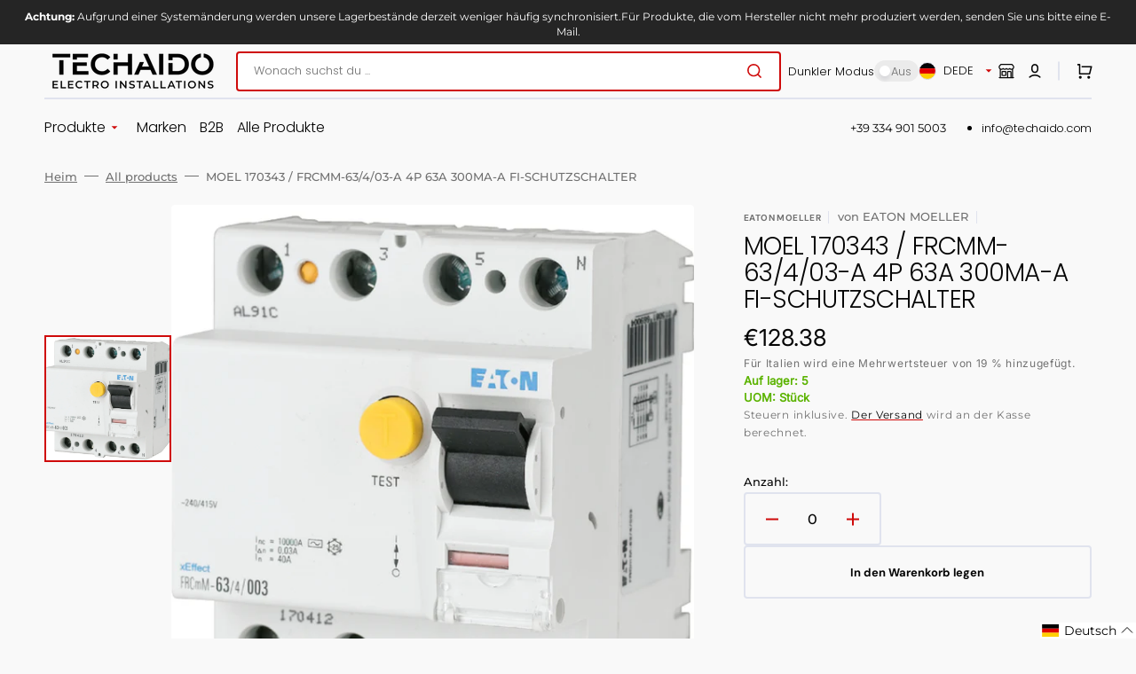

--- FILE ---
content_type: text/html; charset=utf-8
request_url: https://techaido.com/products/eaton-moeller-170343-frcmm-63-4-03-a-4p-63a-300ma-a-fi-schutzschalter
body_size: 59227
content:
<!doctype html>
<html class="no-js" lang="de" data-scheme="auto">
	<head>
		<meta charset="utf-8">
		<meta http-equiv="X-UA-Compatible" content="IE=edge">
		<meta name="viewport" content="width=device-width,initial-scale=1">
		<meta name="theme-color" content="">
		<link rel="canonical" href="https://techaido.com/products/eaton-moeller-170343-frcmm-63-4-03-a-4p-63a-300ma-a-fi-schutzschalter">
		<link rel="preconnect" href="https://cdn.shopify.com" crossorigin>
        <meta name="google-site-verification" content="YTgIHFJvP7qWI2kLh8RAW1XGileruVDjtLNlU7bxedU" />

<!-- ECP - GTM migrated from last theme -->
<script>
  window.dataLayer = window.dataLayer || [];
  function gtag(){dataLayer.push(arguments);}
  gtag('js', new Date());

  gtag('config', 'G-QG7KBHVC8K');
</script>

<script async src="https://www.googletagmanager.com/gtag/js?id=G-5HKG823G4J"></script>
<script>
  window.dataLayer = window.dataLayer || [];
  function gtag(){dataLayer.push(arguments);}
  gtag('js', new Date());

  gtag('config', 'G-5HKG823G4J');
</script>
<!-- ---- --><link rel="icon" type="image/png" href="//techaido.com/cdn/shop/files/Fav_1.png?crop=center&height=32&v=1707144440&width=32"><link rel="preconnect" href="https://fonts.shopifycdn.com" crossorigin><title>MOEL 170343 / FRCMM-63/4/03-A 4P 63A 300MA-A FI-SCHUTZSCHALTER</title>

		
			<meta name="description" content="Eaton FRCMM-63/4/03-A 4P 63A 300MA-A FI-SCHUTZSCHALTER">
		

		

<meta property="og:site_name" content="Techaido">
<meta property="og:url" content="https://techaido.com/products/eaton-moeller-170343-frcmm-63-4-03-a-4p-63a-300ma-a-fi-schutzschalter">
<meta property="og:title" content="MOEL 170343 / FRCMM-63/4/03-A 4P 63A 300MA-A FI-SCHUTZSCHALTER">
<meta property="og:type" content="product">
<meta property="og:description" content="Eaton FRCMM-63/4/03-A 4P 63A 300MA-A FI-SCHUTZSCHALTER"><meta property="og:image" content="http://techaido.com/cdn/shop/products/a56e203fe08507167621f03ee3da0805.jpg?v=1678724767">
  <meta property="og:image:secure_url" content="https://techaido.com/cdn/shop/products/a56e203fe08507167621f03ee3da0805.jpg?v=1678724767">
  <meta property="og:image:width" content="1024">
  <meta property="og:image:height" content="986"><meta property="og:price:amount" content="128.38">
  <meta property="og:price:currency" content="EUR"><meta name="twitter:card" content="summary_large_image">
<meta name="twitter:title" content="MOEL 170343 / FRCMM-63/4/03-A 4P 63A 300MA-A FI-SCHUTZSCHALTER">
<meta name="twitter:description" content="Eaton FRCMM-63/4/03-A 4P 63A 300MA-A FI-SCHUTZSCHALTER">


		<script src="//techaido.com/cdn/shop/t/48/assets/constants.js?v=37383056447335370521712326372" defer="defer"></script>
		<script src="//techaido.com/cdn/shop/t/48/assets/pubsub.js?v=34180055027472970951712326372" defer="defer"></script>
		<script src="//techaido.com/cdn/shop/t/48/assets/global.js?v=49555914681352071281712326372" defer="defer"></script>

		<script>window.performance && window.performance.mark && window.performance.mark('shopify.content_for_header.start');</script><meta name="google-site-verification" content="jxy6hsTIOKyBZY-HetG9Pp3uunIluAuj2FD9bgLWcfs">
<meta name="facebook-domain-verification" content="4nbj00cr29mzhj2nlfbldows4v6yqy">
<meta id="shopify-digital-wallet" name="shopify-digital-wallet" content="/57625411637/digital_wallets/dialog">
<meta name="shopify-checkout-api-token" content="997ca45a14ded3c9eb0b8b8a70f37cc2">
<meta id="in-context-paypal-metadata" data-shop-id="57625411637" data-venmo-supported="false" data-environment="production" data-locale="de_DE" data-paypal-v4="true" data-currency="EUR">
<link rel="alternate" hreflang="x-default" href="https://techaido.com/products/eaton-moeller-170343-frcmm-63-4-03-a-4p-63a-300ma-a-fi-schutzschalter">
<link rel="alternate" hreflang="de" href="https://techaido.com/products/eaton-moeller-170343-frcmm-63-4-03-a-4p-63a-300ma-a-fi-schutzschalter">
<link rel="alternate" hreflang="en" href="https://techaido.com/en/products/eaton-moeller-170343-frcmm-63-4-03-a-4p-63a-300ma-a-fi-schutzschalter">
<link rel="alternate" hreflang="it" href="https://techaido.com/it/products/eaton-moeller-170343-frcmm-63-4-03-a-4p-63a-300ma-a-fi-schutzschalter">
<link rel="alternate" hreflang="de-CH" href="https://techaido.com/de-ch/products/eaton-moeller-170343-frcmm-63-4-03-a-4p-63a-300ma-a-fi-schutzschalter">
<link rel="alternate" hreflang="it-CH" href="https://techaido.com/it-ch/products/eaton-moeller-170343-frcmm-63-4-03-a-4p-63a-300ma-a-fi-schutzschalter">
<link rel="alternate" hreflang="en-AE" href="https://techaido.com/en-ae/products/eaton-moeller-170343-frcmm-63-4-03-a-4p-63a-300ma-a-fi-schutzschalter">
<link rel="alternate" hreflang="de-AE" href="https://techaido.com/de-ae/products/eaton-moeller-170343-frcmm-63-4-03-a-4p-63a-300ma-a-fi-schutzschalter">
<link rel="alternate" hreflang="it-AE" href="https://techaido.com/it-ae/products/eaton-moeller-170343-frcmm-63-4-03-a-4p-63a-300ma-a-fi-schutzschalter">
<link rel="alternate" hreflang="it-IT" href="https://techaido.com/it-it/products/eaton-moeller-170343-frcmm-63-4-03-a-4p-63a-300ma-a-fi-schutzschalter">
<link rel="alternate" hreflang="de-IT" href="https://techaido.com/de-it/products/eaton-moeller-170343-frcmm-63-4-03-a-4p-63a-300ma-a-fi-schutzschalter">
<link rel="alternate" hreflang="en-IT" href="https://techaido.com/en-it/products/eaton-moeller-170343-frcmm-63-4-03-a-4p-63a-300ma-a-fi-schutzschalter">
<link rel="alternate" hreflang="en-PL" href="https://techaido.com/en-pl/products/eaton-moeller-170343-frcmm-63-4-03-a-4p-63a-300ma-a-fi-schutzschalter">
<link rel="alternate" hreflang="it-PL" href="https://techaido.com/it-pl/products/eaton-moeller-170343-frcmm-63-4-03-a-4p-63a-300ma-a-fi-schutzschalter">
<link rel="alternate" hreflang="de-PL" href="https://techaido.com/de-pl/products/eaton-moeller-170343-frcmm-63-4-03-a-4p-63a-300ma-a-fi-schutzschalter">
<link rel="alternate" type="application/json+oembed" href="https://techaido.com/products/eaton-moeller-170343-frcmm-63-4-03-a-4p-63a-300ma-a-fi-schutzschalter.oembed">
<script async="async" src="/checkouts/internal/preloads.js?locale=de-DE"></script>
<script id="shopify-features" type="application/json">{"accessToken":"997ca45a14ded3c9eb0b8b8a70f37cc2","betas":["rich-media-storefront-analytics"],"domain":"techaido.com","predictiveSearch":true,"shopId":57625411637,"locale":"de"}</script>
<script>var Shopify = Shopify || {};
Shopify.shop = "techaido.myshopify.com";
Shopify.locale = "de";
Shopify.currency = {"active":"EUR","rate":"1.0"};
Shopify.country = "DE";
Shopify.theme = {"name":"ECP - Backup April 5th","id":160734642515,"schema_name":"Stockmart","schema_version":"1.1.1","theme_store_id":2105,"role":"main"};
Shopify.theme.handle = "null";
Shopify.theme.style = {"id":null,"handle":null};
Shopify.cdnHost = "techaido.com/cdn";
Shopify.routes = Shopify.routes || {};
Shopify.routes.root = "/";</script>
<script type="module">!function(o){(o.Shopify=o.Shopify||{}).modules=!0}(window);</script>
<script>!function(o){function n(){var o=[];function n(){o.push(Array.prototype.slice.apply(arguments))}return n.q=o,n}var t=o.Shopify=o.Shopify||{};t.loadFeatures=n(),t.autoloadFeatures=n()}(window);</script>
<script id="shop-js-analytics" type="application/json">{"pageType":"product"}</script>
<script defer="defer" async type="module" src="//techaido.com/cdn/shopifycloud/shop-js/modules/v2/client.init-shop-cart-sync_DIwzDt8_.de.esm.js"></script>
<script defer="defer" async type="module" src="//techaido.com/cdn/shopifycloud/shop-js/modules/v2/chunk.common_DK6FaseX.esm.js"></script>
<script defer="defer" async type="module" src="//techaido.com/cdn/shopifycloud/shop-js/modules/v2/chunk.modal_DJrdBHKE.esm.js"></script>
<script type="module">
  await import("//techaido.com/cdn/shopifycloud/shop-js/modules/v2/client.init-shop-cart-sync_DIwzDt8_.de.esm.js");
await import("//techaido.com/cdn/shopifycloud/shop-js/modules/v2/chunk.common_DK6FaseX.esm.js");
await import("//techaido.com/cdn/shopifycloud/shop-js/modules/v2/chunk.modal_DJrdBHKE.esm.js");

  window.Shopify.SignInWithShop?.initShopCartSync?.({"fedCMEnabled":true,"windoidEnabled":true});

</script>
<script>(function() {
  var isLoaded = false;
  function asyncLoad() {
    if (isLoaded) return;
    isLoaded = true;
    var urls = ["https:\/\/chimpstatic.com\/mcjs-connected\/js\/users\/8bd098ddf689acef7b7bccdf6\/f1a914abc10de025f416e56b8.js?shop=techaido.myshopify.com"];
    for (var i = 0; i < urls.length; i++) {
      var s = document.createElement('script');
      s.type = 'text/javascript';
      s.async = true;
      s.src = urls[i];
      var x = document.getElementsByTagName('script')[0];
      x.parentNode.insertBefore(s, x);
    }
  };
  if(window.attachEvent) {
    window.attachEvent('onload', asyncLoad);
  } else {
    window.addEventListener('load', asyncLoad, false);
  }
})();</script>
<script id="__st">var __st={"a":57625411637,"offset":3600,"reqid":"6606ae28-fda5-4d9e-bda7-103d6888bf8e-1769706599","pageurl":"techaido.com\/products\/eaton-moeller-170343-frcmm-63-4-03-a-4p-63a-300ma-a-fi-schutzschalter","u":"96e149822c6e","p":"product","rtyp":"product","rid":8341756084563};</script>
<script>window.ShopifyPaypalV4VisibilityTracking = true;</script>
<script id="captcha-bootstrap">!function(){'use strict';const t='contact',e='account',n='new_comment',o=[[t,t],['blogs',n],['comments',n],[t,'customer']],c=[[e,'customer_login'],[e,'guest_login'],[e,'recover_customer_password'],[e,'create_customer']],r=t=>t.map((([t,e])=>`form[action*='/${t}']:not([data-nocaptcha='true']) input[name='form_type'][value='${e}']`)).join(','),a=t=>()=>t?[...document.querySelectorAll(t)].map((t=>t.form)):[];function s(){const t=[...o],e=r(t);return a(e)}const i='password',u='form_key',d=['recaptcha-v3-token','g-recaptcha-response','h-captcha-response',i],f=()=>{try{return window.sessionStorage}catch{return}},m='__shopify_v',_=t=>t.elements[u];function p(t,e,n=!1){try{const o=window.sessionStorage,c=JSON.parse(o.getItem(e)),{data:r}=function(t){const{data:e,action:n}=t;return t[m]||n?{data:e,action:n}:{data:t,action:n}}(c);for(const[e,n]of Object.entries(r))t.elements[e]&&(t.elements[e].value=n);n&&o.removeItem(e)}catch(o){console.error('form repopulation failed',{error:o})}}const l='form_type',E='cptcha';function T(t){t.dataset[E]=!0}const w=window,h=w.document,L='Shopify',v='ce_forms',y='captcha';let A=!1;((t,e)=>{const n=(g='f06e6c50-85a8-45c8-87d0-21a2b65856fe',I='https://cdn.shopify.com/shopifycloud/storefront-forms-hcaptcha/ce_storefront_forms_captcha_hcaptcha.v1.5.2.iife.js',D={infoText:'Durch hCaptcha geschützt',privacyText:'Datenschutz',termsText:'Allgemeine Geschäftsbedingungen'},(t,e,n)=>{const o=w[L][v],c=o.bindForm;if(c)return c(t,g,e,D).then(n);var r;o.q.push([[t,g,e,D],n]),r=I,A||(h.body.append(Object.assign(h.createElement('script'),{id:'captcha-provider',async:!0,src:r})),A=!0)});var g,I,D;w[L]=w[L]||{},w[L][v]=w[L][v]||{},w[L][v].q=[],w[L][y]=w[L][y]||{},w[L][y].protect=function(t,e){n(t,void 0,e),T(t)},Object.freeze(w[L][y]),function(t,e,n,w,h,L){const[v,y,A,g]=function(t,e,n){const i=e?o:[],u=t?c:[],d=[...i,...u],f=r(d),m=r(i),_=r(d.filter((([t,e])=>n.includes(e))));return[a(f),a(m),a(_),s()]}(w,h,L),I=t=>{const e=t.target;return e instanceof HTMLFormElement?e:e&&e.form},D=t=>v().includes(t);t.addEventListener('submit',(t=>{const e=I(t);if(!e)return;const n=D(e)&&!e.dataset.hcaptchaBound&&!e.dataset.recaptchaBound,o=_(e),c=g().includes(e)&&(!o||!o.value);(n||c)&&t.preventDefault(),c&&!n&&(function(t){try{if(!f())return;!function(t){const e=f();if(!e)return;const n=_(t);if(!n)return;const o=n.value;o&&e.removeItem(o)}(t);const e=Array.from(Array(32),(()=>Math.random().toString(36)[2])).join('');!function(t,e){_(t)||t.append(Object.assign(document.createElement('input'),{type:'hidden',name:u})),t.elements[u].value=e}(t,e),function(t,e){const n=f();if(!n)return;const o=[...t.querySelectorAll(`input[type='${i}']`)].map((({name:t})=>t)),c=[...d,...o],r={};for(const[a,s]of new FormData(t).entries())c.includes(a)||(r[a]=s);n.setItem(e,JSON.stringify({[m]:1,action:t.action,data:r}))}(t,e)}catch(e){console.error('failed to persist form',e)}}(e),e.submit())}));const S=(t,e)=>{t&&!t.dataset[E]&&(n(t,e.some((e=>e===t))),T(t))};for(const o of['focusin','change'])t.addEventListener(o,(t=>{const e=I(t);D(e)&&S(e,y())}));const B=e.get('form_key'),M=e.get(l),P=B&&M;t.addEventListener('DOMContentLoaded',(()=>{const t=y();if(P)for(const e of t)e.elements[l].value===M&&p(e,B);[...new Set([...A(),...v().filter((t=>'true'===t.dataset.shopifyCaptcha))])].forEach((e=>S(e,t)))}))}(h,new URLSearchParams(w.location.search),n,t,e,['guest_login'])})(!0,!0)}();</script>
<script integrity="sha256-4kQ18oKyAcykRKYeNunJcIwy7WH5gtpwJnB7kiuLZ1E=" data-source-attribution="shopify.loadfeatures" defer="defer" src="//techaido.com/cdn/shopifycloud/storefront/assets/storefront/load_feature-a0a9edcb.js" crossorigin="anonymous"></script>
<script data-source-attribution="shopify.dynamic_checkout.dynamic.init">var Shopify=Shopify||{};Shopify.PaymentButton=Shopify.PaymentButton||{isStorefrontPortableWallets:!0,init:function(){window.Shopify.PaymentButton.init=function(){};var t=document.createElement("script");t.src="https://techaido.com/cdn/shopifycloud/portable-wallets/latest/portable-wallets.de.js",t.type="module",document.head.appendChild(t)}};
</script>
<script data-source-attribution="shopify.dynamic_checkout.buyer_consent">
  function portableWalletsHideBuyerConsent(e){var t=document.getElementById("shopify-buyer-consent"),n=document.getElementById("shopify-subscription-policy-button");t&&n&&(t.classList.add("hidden"),t.setAttribute("aria-hidden","true"),n.removeEventListener("click",e))}function portableWalletsShowBuyerConsent(e){var t=document.getElementById("shopify-buyer-consent"),n=document.getElementById("shopify-subscription-policy-button");t&&n&&(t.classList.remove("hidden"),t.removeAttribute("aria-hidden"),n.addEventListener("click",e))}window.Shopify?.PaymentButton&&(window.Shopify.PaymentButton.hideBuyerConsent=portableWalletsHideBuyerConsent,window.Shopify.PaymentButton.showBuyerConsent=portableWalletsShowBuyerConsent);
</script>
<script data-source-attribution="shopify.dynamic_checkout.cart.bootstrap">document.addEventListener("DOMContentLoaded",(function(){function t(){return document.querySelector("shopify-accelerated-checkout-cart, shopify-accelerated-checkout")}if(t())Shopify.PaymentButton.init();else{new MutationObserver((function(e,n){t()&&(Shopify.PaymentButton.init(),n.disconnect())})).observe(document.body,{childList:!0,subtree:!0})}}));
</script>
<script id='scb4127' type='text/javascript' async='' src='https://techaido.com/cdn/shopifycloud/privacy-banner/storefront-banner.js'></script><link id="shopify-accelerated-checkout-styles" rel="stylesheet" media="screen" href="https://techaido.com/cdn/shopifycloud/portable-wallets/latest/accelerated-checkout-backwards-compat.css" crossorigin="anonymous">
<style id="shopify-accelerated-checkout-cart">
        #shopify-buyer-consent {
  margin-top: 1em;
  display: inline-block;
  width: 100%;
}

#shopify-buyer-consent.hidden {
  display: none;
}

#shopify-subscription-policy-button {
  background: none;
  border: none;
  padding: 0;
  text-decoration: underline;
  font-size: inherit;
  cursor: pointer;
}

#shopify-subscription-policy-button::before {
  box-shadow: none;
}

      </style>
<script id="sections-script" data-sections="main-product,product-recommendations,header,footer" defer="defer" src="//techaido.com/cdn/shop/t/48/compiled_assets/scripts.js?v=3170"></script>
<script>window.performance && window.performance.mark && window.performance.mark('shopify.content_for_header.end');</script>


		<style data-shopify>
			@font-face {
  font-family: Montserrat;
  font-weight: 400;
  font-style: normal;
  font-display: swap;
  src: url("//techaido.com/cdn/fonts/montserrat/montserrat_n4.81949fa0ac9fd2021e16436151e8eaa539321637.woff2") format("woff2"),
       url("//techaido.com/cdn/fonts/montserrat/montserrat_n4.a6c632ca7b62da89c3594789ba828388aac693fe.woff") format("woff");
}

			@font-face {
  font-family: Poppins;
  font-weight: 300;
  font-style: normal;
  font-display: swap;
  src: url("//techaido.com/cdn/fonts/poppins/poppins_n3.05f58335c3209cce17da4f1f1ab324ebe2982441.woff2") format("woff2"),
       url("//techaido.com/cdn/fonts/poppins/poppins_n3.6971368e1f131d2c8ff8e3a44a36b577fdda3ff5.woff") format("woff");
}

			@font-face {
  font-family: Poppins;
  font-weight: 300;
  font-style: normal;
  font-display: swap;
  src: url("//techaido.com/cdn/fonts/poppins/poppins_n3.05f58335c3209cce17da4f1f1ab324ebe2982441.woff2") format("woff2"),
       url("//techaido.com/cdn/fonts/poppins/poppins_n3.6971368e1f131d2c8ff8e3a44a36b577fdda3ff5.woff") format("woff");
}

			@font-face {
  font-family: "DM Sans";
  font-weight: 700;
  font-style: normal;
  font-display: swap;
  src: url("//techaido.com/cdn/fonts/dm_sans/dmsans_n7.97e21d81502002291ea1de8aefb79170c6946ce5.woff2") format("woff2"),
       url("//techaido.com/cdn/fonts/dm_sans/dmsans_n7.af5c214f5116410ca1d53a2090665620e78e2e1b.woff") format("woff");
}

			@font-face {
  font-family: Inter;
  font-weight: 400;
  font-style: normal;
  font-display: swap;
  src: url("//techaido.com/cdn/fonts/inter/inter_n4.b2a3f24c19b4de56e8871f609e73ca7f6d2e2bb9.woff2") format("woff2"),
       url("//techaido.com/cdn/fonts/inter/inter_n4.af8052d517e0c9ffac7b814872cecc27ae1fa132.woff") format("woff");
}

			@font-face {
  font-family: Montserrat;
  font-weight: 300;
  font-style: normal;
  font-display: swap;
  src: url("//techaido.com/cdn/fonts/montserrat/montserrat_n3.29e699231893fd243e1620595067294bb067ba2a.woff2") format("woff2"),
       url("//techaido.com/cdn/fonts/montserrat/montserrat_n3.64ed56f012a53c08a49d49bd7e0c8d2f46119150.woff") format("woff");
}

			@font-face {
  font-family: Montserrat;
  font-weight: 400;
  font-style: normal;
  font-display: swap;
  src: url("//techaido.com/cdn/fonts/montserrat/montserrat_n4.81949fa0ac9fd2021e16436151e8eaa539321637.woff2") format("woff2"),
       url("//techaido.com/cdn/fonts/montserrat/montserrat_n4.a6c632ca7b62da89c3594789ba828388aac693fe.woff") format("woff");
}

			@font-face {
  font-family: Montserrat;
  font-weight: 500;
  font-style: normal;
  font-display: swap;
  src: url("//techaido.com/cdn/fonts/montserrat/montserrat_n5.07ef3781d9c78c8b93c98419da7ad4fbeebb6635.woff2") format("woff2"),
       url("//techaido.com/cdn/fonts/montserrat/montserrat_n5.adf9b4bd8b0e4f55a0b203cdd84512667e0d5e4d.woff") format("woff");
}

			@font-face {
  font-family: Montserrat;
  font-weight: 700;
  font-style: normal;
  font-display: swap;
  src: url("//techaido.com/cdn/fonts/montserrat/montserrat_n7.3c434e22befd5c18a6b4afadb1e3d77c128c7939.woff2") format("woff2"),
       url("//techaido.com/cdn/fonts/montserrat/montserrat_n7.5d9fa6e2cae713c8fb539a9876489d86207fe957.woff") format("woff");
}

			@font-face {
  font-family: Montserrat;
  font-weight: 400;
  font-style: italic;
  font-display: swap;
  src: url("//techaido.com/cdn/fonts/montserrat/montserrat_i4.5a4ea298b4789e064f62a29aafc18d41f09ae59b.woff2") format("woff2"),
       url("//techaido.com/cdn/fonts/montserrat/montserrat_i4.072b5869c5e0ed5b9d2021e4c2af132e16681ad2.woff") format("woff");
}

			@font-face {
  font-family: Poppins;
  font-weight: 300;
  font-style: italic;
  font-display: swap;
  src: url("//techaido.com/cdn/fonts/poppins/poppins_i3.8536b4423050219f608e17f134fe9ea3b01ed890.woff2") format("woff2"),
       url("//techaido.com/cdn/fonts/poppins/poppins_i3.0f4433ada196bcabf726ed78f8e37e0995762f7f.woff") format("woff");
}

			@font-face {
  font-family: Montserrat;
  font-weight: 700;
  font-style: italic;
  font-display: swap;
  src: url("//techaido.com/cdn/fonts/montserrat/montserrat_i7.a0d4a463df4f146567d871890ffb3c80408e7732.woff2") format("woff2"),
       url("//techaido.com/cdn/fonts/montserrat/montserrat_i7.f6ec9f2a0681acc6f8152c40921d2a4d2e1a2c78.woff") format("woff");
}


			:root {
			--spaced-section: 5rem;

			--font-body-family: Montserrat, sans-serif;
			--font-body-style: normal;
			--font-body-weight: 400;

			--font-body-scale: 1.86;
			--font-body-line-height: 1.3;

			--font-heading-family: Poppins, sans-serif;
			--font-heading-style: normal;
			--font-heading-weight: 300;
			--font-heading-letter-spacing: -0.2em;
			--font-heading-line-height: 1.1;

			--font-subtitle-family: "DM Sans", sans-serif;
			--font-subtitle-style: normal;
			--font-subtitle-weight: 700;
			--font-subtitle-text-transform: uppercase;
			--font-subtitle-scale: 1.0;

			--font-heading-h1-scale: 1.1;
			--font-heading-h2-scale: 1.0;
			--font-heading-h3-scale: 1.0;
			--font-heading-h4-scale: 1.0;

			--font-heading-card-family: Inter, sans-serif;
			--font-heading-card-style: normal;
			--font-heading-card-weight: 400;
			--font-text-card-family: Montserrat, sans-serif;
			--font-text-card-style: normal;
			--font-text-card-weight: 400;

			--font-heading-card-scale: 1.5;
			--font-text-card-scale: 1.2;

			--font-button-family: "DM Sans", sans-serif;
			--font-button-style: normal;
			--font-button-weight: 700;
			--font-button-text-transform: none;

			--font-button-family: "DM Sans", sans-serif;
			--font-button-style: normal;
			--font-button-weight: 700;
			--font-button-text-transform: none;
			--font-button-letter-spacing: 0;
			--font-subtitle-letter-spacing: 0.04em;

			--font-header-menu-family: Poppins, sans-serif;
			--font-header-menu-style: normal;
			--font-header-menu-weight: 300;
			--font-header-menu-text-transform: none;

			--font-footer-menu-family: "DM Sans", sans-serif;
			--font-footer-menu-style: normal;
			--font-footer-menu-weight: 700;
			--font-footer-link-size: 13px;

			--font-popups-heading-family: "DM Sans", sans-serif;
			--font-popups-heading-style: normal;
			--font-popups-heading-weight: 700;
			--font-popups-text-family: "DM Sans", sans-serif;
			--font-popups-text-style: normal;
			--font-popups-text-weight: 400;
			--font-popup-heading-scale: 1.0;
			--font-popup-text-scale: 1.0;
			--font-notification-heading-scale: 1.0;
			--font-notification-text-scale: 1.0;

			--color-base-text: 4, 4, 4;
			--color-secondary-text: 113, 113, 113;
			--color-title-text: 4, 4, 4;
			--dot-background-color: , , ;

			--color-base-background-1: 249, 249, 249;
			--color-base-background-2: 255, 255, 255;
			--color-base-background-5: 245, 245, 241;
			--color-base-background-3: 37, 37, 37;
			--color-base-background-4: 5, 5, 5;

			--color-announcement-bar-background-1: 37, 37, 37;
			--color-announcement-bar-background-2: 238, 238, 238;

			--color-base-solid-button-labels: 255, 255, 255;
			--color-base-solid-button-labels-hover: 255, 255, 255;
			--color-base-button-background: 207, 10, 10;
			--color-base-button-background-hover: 207, 10, 10;
			--color-base-outline-button-labels: 224, 227, 238;
			--color-base-outline-button-labels-hover: 207, 10, 10;
			--color-secondary-button-labels: 11, 5, 5;
			--color-secondary-button-labels-hover: 207, 10, 10;
			--color-tertiary-button-labels: 11, 5, 5;
			--color-tertiary-button-labels-hover: 255, 255, 255;
			--color-tertiary-button-background: 207, 10, 10;
			--color-tertiary-button-background-hover: 11, 5, 5;
			--border-radius-button: 4px;
			--color-text-accent: 207, 10, 10;

			--payment-terms-background-color: #f9f9f9;			
			--color-overlay-background: 0, 0, 0;
			--color-base-background-input: 255, 255, 255;

			--color-base-border-input: 207, 10, 10;
			--color-hover-border-input: 207, 10, 10;

			--color-badge-sale-background: 45, 134, 83;
			--color-badge-sale-text: 255, 255, 255;
			--color-badge-soldout-background: 213, 31, 75;
			--color-badge-soldout-text: 255, 255, 255;
			--color-border: 224, 227, 238;
			--color-background-card: 255, 255, 255;
			--color-background-card-dark: 247, 247, 247;
			--color-scheme-toggle: 235, 235, 235;
			--color-scheme-toggle-text: 113, 113, 113;
			}

			@media screen and (min-width: 990px) {
				:root {
					--spaced-section: 16rem;
				}
			}

			*,
			*::before,
			*::after {
			box-sizing: inherit;
			}

			html {
			box-sizing: border-box;
			font-size: 10px;
			height: 100%;
			}

			body {
			position: relative;
			display: grid;
			grid-template-rows: auto auto 1fr auto;
			grid-template-columns: 100%;
			min-height: 100%;
			margin: 0;
			font-size: calc(var(--font-body-scale) * 1rem);
			line-height: 1.5;
			font-family: var(--font-body-family);
			font-style: var(--font-body-style);
			font-weight: var(--font-body-weight);
			overflow-x: hidden;
			}
		</style>
		<link href="//techaido.com/cdn/shop/t/48/assets/swiper-bundle.min.css?v=67104566617031410831712326372" rel="stylesheet" type="text/css" media="all" />
		<link href="//techaido.com/cdn/shop/t/48/assets/base.css?v=134451664666997470471712326372" rel="stylesheet" type="text/css" media="all" />
<link rel="stylesheet" href="//techaido.com/cdn/shop/t/48/assets/component-predictive-search.css?v=64904219377317970701712326372" media="print" onload="this.media='all'"><link rel="preload" as="font" href="//techaido.com/cdn/fonts/montserrat/montserrat_n4.81949fa0ac9fd2021e16436151e8eaa539321637.woff2" type="font/woff2" crossorigin><link rel="preload" as="font" href="//techaido.com/cdn/fonts/poppins/poppins_n3.05f58335c3209cce17da4f1f1ab324ebe2982441.woff2" type="font/woff2" crossorigin><script>
			document.documentElement.className = document.documentElement.className.replace('no-js', 'js');
			if (Shopify.designMode) {
				document.documentElement.classList.add('shopify-design-mode');
			}
		</script>

	
		<script src="//techaido.com/cdn/shop/t/48/assets/jquery-3.6.0.js?v=184217876181003224711712326372" defer="defer"></script>
		<script src="//techaido.com/cdn/shop/t/48/assets/swiper-bundle.min.js?v=91266435261445688101712326372" defer="defer"></script>
		<script src="//techaido.com/cdn/shop/t/48/assets/product-card.js?v=33653662592929030011712326372" defer="defer"></script>
		<script src="//techaido.com/cdn/shop/t/48/assets/popup.js?v=8636812788435060281712326372" defer="defer"></script>
		

			<script>
			let cscoDarkMode = {};

			( function() {
				const body = document.querySelector('html[data-scheme]');
				
				cscoDarkMode = {
					init: function( e ) {
						this.initMode( e );
						window.matchMedia( '(prefers-color-scheme: dark)' ).addListener((e) => {
							this.initMode( e );
						} );

						window.addEventListener( 'load', () => {
							const toggleBtns = document.querySelectorAll('.header__toggle-scheme');
							toggleBtns.forEach(btn => {
									btn.addEventListener( 'click', (e) => {
										e.preventDefault();

										if ('auto' === body.getAttribute( 'data-scheme' )) {
											if (window.matchMedia( '(prefers-color-scheme: dark)' ).matches) {
												cscoDarkMode.changeScheme( 'light', true );
											} else if (window.matchMedia( '(prefers-color-scheme: light)' ).matches) {
												cscoDarkMode.changeScheme( 'dark', true );
											}
										} else {
											if ( 'dark' === body.getAttribute( 'data-scheme' ) ) {
												cscoDarkMode.changeScheme( 'light', true );
											} else {
												cscoDarkMode.changeScheme( 'dark', true );
											}
										}
									});
								})
							})
					},
					initMode: function( e ) {
						let siteScheme = false;
						switch ( "auto" ) { // Field. User’s system preference.
							case 'dark':
								siteScheme= 'dark';
								break;
							case 'light':
								siteScheme = 'light';
								break;
							case 'system':
								siteScheme = 'auto';
								break;
						}
						if ( "true" ) { // Field. Enable dark/light mode toggle.
							if ( 'light' === localStorage.getItem( '_color_schema' ) ) {
								siteScheme = 'light';
							}
							if ( 'dark' === localStorage.getItem( '_color_schema' ) ) {
								siteScheme = 'dark';
							}
						}
						if ( siteScheme && siteScheme !== body.getAttribute( 'data-scheme' ) ) {
							this.changeScheme( siteScheme, false );
						}
					},
					changeScheme: function( siteScheme, cookie ) {
						body.classList.add( 'scheme-toggled' );
						body.setAttribute( 'data-scheme', siteScheme );
						if ( cookie ) {
							localStorage.setItem( '_color_schema', siteScheme );
						}
						setTimeout( () => {
							body.classList.remove( 'scheme-toggled' );
						}, 100 );
					}
				};
			} )();

			cscoDarkMode.init();

			document.addEventListener('shopify:section:load', function () {
				setTimeout(() => {
					cscoDarkMode.init();
				}, 100)
			});
		</script>
	<!-- BEGIN app block: shopify://apps/exemptify/blocks/ExemptifyApp/53648040-92ea-472b-92a5-eb781e92b01b --><!-- Begin Exemptify messages -->
  <script>
  
    var m4u_invalid_id = "This VAT ID seems to be invalid, please contact us directly.";
    var m4u_vies_down = "The EU validation service is unavailable. Please contact us.";
    var m4u_validated = "Your VAT ID has been successfully validated.";
    var m4u_deleted = "The VAT ID has been deleted.";
    var m4u_no_country = "Please enter a valid country code (e.g., DK, FR, DE,...)";
    var m4u_same_country = "We are not allowed to issue VAT exempt invoices for businesses in the same country.";
    var m4u_format_error = "Please enter a valid EU VAT ID.";
  
    var m4u_ptxt = "";
    var m4u_ex_vat_postfix_txt = "";
    var m4u_no_email = "Please enter a valid Email address.";
  
</script>
  <!-- End Exemptify messages -->
  <script src="https://cdn.shopify.com/extensions/0199946b-5a78-7e3e-855c-f375a81ed80b/exemptify-422/assets/exemptify-jquery-3.6.0.min.js"></script>
  <!-- Begin Exemptify price display -->
  <script async src="//www.modules4u.biz/shopify/exemptify/js/fix_prices_v1.js.php?shop=techaido.myshopify.com&country=IT&vat=22&off&show_original_price&style=Y29sb3I6O2ZvbnQtc2l6ZTogMWVtO2ZvbnQtd2VpZ2h0OiBub3JtYWw7&inc_style=Y29sb3I6O2ZvbnQtc2l6ZTogMWVtO2ZvbnQtd2VpZ2h0OiBub3JtYWw7&two_lines&eu_oss&vat_included_setting=false&tax_included=true&shop_currency=EUR&actual_currency=EUR&num_currencies=21&customer_exempt=&current_country=DE&"></script>
<!-- End Exemptify price display -->

<!-- END app block --><!-- BEGIN app block: shopify://apps/langify/blocks/langify/b50c2edb-8c63-4e36-9e7c-a7fdd62ddb8f --><!-- BEGIN app snippet: ly-switcher-factory -->




<style>
  .ly-switcher-wrapper.ly-hide, .ly-recommendation.ly-hide, .ly-recommendation .ly-submit-btn {
    display: none !important;
  }

  #ly-switcher-factory-template {
    display: none;
  }


  
</style>


<template id="ly-switcher-factory-template">
<div data-breakpoint="" class="ly-switcher-wrapper ly-breakpoint-1 fixed bottom_right ly-hide" style="font-size: 14px; margin: 0px 0px; "><div data-dropup="false" onclick="langify.switcher.toggleSwitcherOpen(this)" class="ly-languages-switcher ly-custom-dropdown-switcher ly-bright-theme" style=" margin: 0px 0px;">
          <span role="button" tabindex="0" aria-label="Selected language: Deutsch" aria-expanded="false" aria-controls="languagesSwitcherList-1" class="ly-custom-dropdown-current" style="background: #ffffff; color: #000000;  "><i class="ly-icon ly-flag-icon ly-flag-icon-de de "></i><span class="ly-custom-dropdown-current-inner ly-custom-dropdown-current-inner-text">Deutsch
</span>
<div aria-hidden="true" class="ly-arrow ly-arrow-black stroke" style="vertical-align: middle; width: 14.0px; height: 14.0px;">
        <svg xmlns="http://www.w3.org/2000/svg" viewBox="0 0 14.0 14.0" height="14.0px" width="14.0px" style="position: absolute;">
          <path d="M1 4.5 L7.0 10.5 L13.0 4.5" fill="transparent" stroke="#000000" stroke-width="1px"/>
        </svg>
      </div>
          </span>
          <ul id="languagesSwitcherList-1" role="list" class="ly-custom-dropdown-list ly-is-open ly-bright-theme" style="background: #ffffff; color: #000000; "><li key="de" style="color: #000000;  margin: 0px 0px;" tabindex="-1">
                  <a class="ly-custom-dropdown-list-element ly-languages-switcher-link ly-bright-theme"
                    href="#"
                      data-language-code="de" 
                    
                    data-ly-locked="true" rel="nofollow"><i class="ly-icon ly-flag-icon ly-flag-icon-de"></i><span class="ly-custom-dropdown-list-element-right">Deutsch</span></a>
                </li><li key="en" style="color: #000000;  margin: 0px 0px;" tabindex="-1">
                  <a class="ly-custom-dropdown-list-element ly-languages-switcher-link ly-bright-theme"
                    href="#"
                      data-language-code="en" 
                    
                    data-ly-locked="true" rel="nofollow"><i class="ly-icon ly-flag-icon ly-flag-icon-en"></i><span class="ly-custom-dropdown-list-element-right">Englisch</span></a>
                </li><li key="it" style="color: #000000;  margin: 0px 0px;" tabindex="-1">
                  <a class="ly-custom-dropdown-list-element ly-languages-switcher-link ly-bright-theme"
                    href="#"
                      data-language-code="it" 
                    
                    data-ly-locked="true" rel="nofollow"><i class="ly-icon ly-flag-icon ly-flag-icon-it"></i><span class="ly-custom-dropdown-list-element-right">Italienisch</span></a>
                </li></ul>
        </div></div>
</template><link rel="preload stylesheet" href="https://cdn.shopify.com/extensions/019a5e5e-a484-720d-b1ab-d37a963e7bba/extension-langify-79/assets/langify-flags.css" as="style" media="print" onload="this.media='all'; this.onload=null;"><!-- END app snippet -->

<script>
  var langify = window.langify || {};
  var customContents = {};
  var customContents_image = {};
  var langifySettingsOverwrites = {};
  var defaultSettings = {
    debug: false,               // BOOL : Enable/disable console logs
    observe: true,              // BOOL : Enable/disable the entire mutation observer (off switch)
    observeLinks: false,
    observeImages: true,
    observeCustomContents: true,
    maxMutations: 5,
    timeout: 100,               // INT : Milliseconds to wait after a mutation, before the next mutation event will be allowed for the element
    linksBlacklist: [],
    usePlaceholderMatching: false
  };

  if(langify.settings) { 
    langifySettingsOverwrites = Object.assign({}, langify.settings);
    langify.settings = Object.assign(defaultSettings, langify.settings); 
  } else { 
    langify.settings = defaultSettings; 
  }

  langify.settings.theme = null;
  langify.settings.switcher = null;
  if(langify.settings.switcher === null) {
    langify.settings.switcher = {};
  }
  langify.settings.switcher.customIcons = null;

  langify.locale = langify.locale || {
    country_code: "DE",
    language_code: "de",
    currency_code: null,
    primary: true,
    iso_code: "de",
    root_url: "\/",
    language_id: "ly202322",
    shop_url: "https:\/\/techaido.com",
    domain_feature_enabled: null,
    languages: [{
        iso_code: "de",
        root_url: "\/",
        domain: null,
      },{
        iso_code: "en",
        root_url: "\/en",
        domain: null,
      },{
        iso_code: "it",
        root_url: "\/it",
        domain: null,
      },]
  };

  langify.localization = {
    available_countries: ["Ålandinseln","Albanien","Andorra","Armenien","Belarus","Belgien","Bosnien und Herzegowina","Bulgarien","Dänemark","Deutschland","Estland","Färöer","Finnland","Frankreich","Gibraltar","Griechenland","Grönland","Guadeloupe","Guernsey","Indien","Irland","Island","Isle of Man","Italien","Kosovo","Kroatien","Lettland","Liechtenstein","Litauen","Luxemburg","Malta","Mayotte","Monaco","Montenegro","Niederlande","Nordmazedonien","Norwegen","Österreich","Polen","Portugal","Republik Moldau","Réunion","Rumänien","Russland","San Marino","Schweden","Schweiz","Serbien","Slowakei","Slowenien","Sonderverwaltungsregion Hongkong","Spanien","Spitzbergen und Jan Mayen","Tschechien","Türkei","Tunesien","Ukraine","Ungarn","Vatikanstadt","Vereinigte Arabische Emirate","Vereinigte Staaten","Vereinigtes Königreich","Vietnam","Zypern"],
    available_languages: [{"shop_locale":{"locale":"de","enabled":true,"primary":true,"published":true}},{"shop_locale":{"locale":"en","enabled":true,"primary":false,"published":true}},{"shop_locale":{"locale":"it","enabled":true,"primary":false,"published":true}}],
    country: "Deutschland",
    language: {"shop_locale":{"locale":"de","enabled":true,"primary":true,"published":true}},
    market: {
      handle: "369ac61c-aff1-411c-adf1-aa1a3d46282c",
      id: 10642358325,
      metafields: {"error":"json not allowed for this object"},
    }
  };

  // Disable link correction ALWAYS on languages with mapped domains
  
  if(langify.locale.root_url == '/') {
    langify.settings.observeLinks = false;
  }


  function extractImageObject(val) {
  if (!val || val === '') return false;

  // Handle src-sets (e.g., "image_600x600.jpg 1x, image_1200x1200.jpg 2x")
  if (val.search(/([0-9]+w?h?x?,)/gi) > -1) {
    val = val.split(/([0-9]+w?h?x?,)/gi)[0];
  }

  const hostBegin = val.indexOf('//') !== -1 ? val.indexOf('//') : 0;
  const hostEnd = val.lastIndexOf('/') + 1;
  const host = val.substring(hostBegin, hostEnd);
  let afterHost = val.substring(hostEnd);

  // Remove query/hash fragments
  afterHost = afterHost.split('#')[0].split('?')[0];

  // Extract name before any Shopify modifiers or file extension
  // e.g., "photo_600x600_crop_center@2x.jpg" → "photo"
  const name = afterHost.replace(
    /(_[0-9]+x[0-9]*|_{width}x|_{size})?(_crop_(top|center|bottom|left|right))?(@[0-9]*x)?(\.progressive)?(\.(png\.jpg|jpe?g|png|gif|webp))?$/i,
    ''
  );

  // Extract file extension (if any)
  let type = '';
  const match = afterHost.match(/\.(png\.jpg|jpe?g|png|gif|webp)$/i);
  if (match) {
    type = match[1].replace('png.jpg', 'jpg'); // fix weird double-extension cases
  }

  // Clean file name with extension or suffixes normalized
  const file = afterHost.replace(
    /(_[0-9]+x[0-9]*|_{width}x|_{size})?(_crop_(top|center|bottom|left|right))?(@[0-9]*x)?(\.progressive)?(\.(png\.jpg|jpe?g|png|gif|webp))?$/i,
    type ? '.' + type : ''
  );

  return { host, name, type, file };
}



  /* Custom Contents Section*/
  var customContents = {};

  // Images Section
  

</script><link rel="preload stylesheet" href="https://cdn.shopify.com/extensions/019a5e5e-a484-720d-b1ab-d37a963e7bba/extension-langify-79/assets/langify-lib.css" as="style" media="print" onload="this.media='all'; this.onload=null;"><!-- END app block --><script src="https://cdn.shopify.com/extensions/019a5e5e-a484-720d-b1ab-d37a963e7bba/extension-langify-79/assets/langify-lib.js" type="text/javascript" defer="defer"></script>
<link href="https://monorail-edge.shopifysvc.com" rel="dns-prefetch">
<script>(function(){if ("sendBeacon" in navigator && "performance" in window) {try {var session_token_from_headers = performance.getEntriesByType('navigation')[0].serverTiming.find(x => x.name == '_s').description;} catch {var session_token_from_headers = undefined;}var session_cookie_matches = document.cookie.match(/_shopify_s=([^;]*)/);var session_token_from_cookie = session_cookie_matches && session_cookie_matches.length === 2 ? session_cookie_matches[1] : "";var session_token = session_token_from_headers || session_token_from_cookie || "";function handle_abandonment_event(e) {var entries = performance.getEntries().filter(function(entry) {return /monorail-edge.shopifysvc.com/.test(entry.name);});if (!window.abandonment_tracked && entries.length === 0) {window.abandonment_tracked = true;var currentMs = Date.now();var navigation_start = performance.timing.navigationStart;var payload = {shop_id: 57625411637,url: window.location.href,navigation_start,duration: currentMs - navigation_start,session_token,page_type: "product"};window.navigator.sendBeacon("https://monorail-edge.shopifysvc.com/v1/produce", JSON.stringify({schema_id: "online_store_buyer_site_abandonment/1.1",payload: payload,metadata: {event_created_at_ms: currentMs,event_sent_at_ms: currentMs}}));}}window.addEventListener('pagehide', handle_abandonment_event);}}());</script>
<script id="web-pixels-manager-setup">(function e(e,d,r,n,o){if(void 0===o&&(o={}),!Boolean(null===(a=null===(i=window.Shopify)||void 0===i?void 0:i.analytics)||void 0===a?void 0:a.replayQueue)){var i,a;window.Shopify=window.Shopify||{};var t=window.Shopify;t.analytics=t.analytics||{};var s=t.analytics;s.replayQueue=[],s.publish=function(e,d,r){return s.replayQueue.push([e,d,r]),!0};try{self.performance.mark("wpm:start")}catch(e){}var l=function(){var e={modern:/Edge?\/(1{2}[4-9]|1[2-9]\d|[2-9]\d{2}|\d{4,})\.\d+(\.\d+|)|Firefox\/(1{2}[4-9]|1[2-9]\d|[2-9]\d{2}|\d{4,})\.\d+(\.\d+|)|Chrom(ium|e)\/(9{2}|\d{3,})\.\d+(\.\d+|)|(Maci|X1{2}).+ Version\/(15\.\d+|(1[6-9]|[2-9]\d|\d{3,})\.\d+)([,.]\d+|)( \(\w+\)|)( Mobile\/\w+|) Safari\/|Chrome.+OPR\/(9{2}|\d{3,})\.\d+\.\d+|(CPU[ +]OS|iPhone[ +]OS|CPU[ +]iPhone|CPU IPhone OS|CPU iPad OS)[ +]+(15[._]\d+|(1[6-9]|[2-9]\d|\d{3,})[._]\d+)([._]\d+|)|Android:?[ /-](13[3-9]|1[4-9]\d|[2-9]\d{2}|\d{4,})(\.\d+|)(\.\d+|)|Android.+Firefox\/(13[5-9]|1[4-9]\d|[2-9]\d{2}|\d{4,})\.\d+(\.\d+|)|Android.+Chrom(ium|e)\/(13[3-9]|1[4-9]\d|[2-9]\d{2}|\d{4,})\.\d+(\.\d+|)|SamsungBrowser\/([2-9]\d|\d{3,})\.\d+/,legacy:/Edge?\/(1[6-9]|[2-9]\d|\d{3,})\.\d+(\.\d+|)|Firefox\/(5[4-9]|[6-9]\d|\d{3,})\.\d+(\.\d+|)|Chrom(ium|e)\/(5[1-9]|[6-9]\d|\d{3,})\.\d+(\.\d+|)([\d.]+$|.*Safari\/(?![\d.]+ Edge\/[\d.]+$))|(Maci|X1{2}).+ Version\/(10\.\d+|(1[1-9]|[2-9]\d|\d{3,})\.\d+)([,.]\d+|)( \(\w+\)|)( Mobile\/\w+|) Safari\/|Chrome.+OPR\/(3[89]|[4-9]\d|\d{3,})\.\d+\.\d+|(CPU[ +]OS|iPhone[ +]OS|CPU[ +]iPhone|CPU IPhone OS|CPU iPad OS)[ +]+(10[._]\d+|(1[1-9]|[2-9]\d|\d{3,})[._]\d+)([._]\d+|)|Android:?[ /-](13[3-9]|1[4-9]\d|[2-9]\d{2}|\d{4,})(\.\d+|)(\.\d+|)|Mobile Safari.+OPR\/([89]\d|\d{3,})\.\d+\.\d+|Android.+Firefox\/(13[5-9]|1[4-9]\d|[2-9]\d{2}|\d{4,})\.\d+(\.\d+|)|Android.+Chrom(ium|e)\/(13[3-9]|1[4-9]\d|[2-9]\d{2}|\d{4,})\.\d+(\.\d+|)|Android.+(UC? ?Browser|UCWEB|U3)[ /]?(15\.([5-9]|\d{2,})|(1[6-9]|[2-9]\d|\d{3,})\.\d+)\.\d+|SamsungBrowser\/(5\.\d+|([6-9]|\d{2,})\.\d+)|Android.+MQ{2}Browser\/(14(\.(9|\d{2,})|)|(1[5-9]|[2-9]\d|\d{3,})(\.\d+|))(\.\d+|)|K[Aa][Ii]OS\/(3\.\d+|([4-9]|\d{2,})\.\d+)(\.\d+|)/},d=e.modern,r=e.legacy,n=navigator.userAgent;return n.match(d)?"modern":n.match(r)?"legacy":"unknown"}(),u="modern"===l?"modern":"legacy",c=(null!=n?n:{modern:"",legacy:""})[u],f=function(e){return[e.baseUrl,"/wpm","/b",e.hashVersion,"modern"===e.buildTarget?"m":"l",".js"].join("")}({baseUrl:d,hashVersion:r,buildTarget:u}),m=function(e){var d=e.version,r=e.bundleTarget,n=e.surface,o=e.pageUrl,i=e.monorailEndpoint;return{emit:function(e){var a=e.status,t=e.errorMsg,s=(new Date).getTime(),l=JSON.stringify({metadata:{event_sent_at_ms:s},events:[{schema_id:"web_pixels_manager_load/3.1",payload:{version:d,bundle_target:r,page_url:o,status:a,surface:n,error_msg:t},metadata:{event_created_at_ms:s}}]});if(!i)return console&&console.warn&&console.warn("[Web Pixels Manager] No Monorail endpoint provided, skipping logging."),!1;try{return self.navigator.sendBeacon.bind(self.navigator)(i,l)}catch(e){}var u=new XMLHttpRequest;try{return u.open("POST",i,!0),u.setRequestHeader("Content-Type","text/plain"),u.send(l),!0}catch(e){return console&&console.warn&&console.warn("[Web Pixels Manager] Got an unhandled error while logging to Monorail."),!1}}}}({version:r,bundleTarget:l,surface:e.surface,pageUrl:self.location.href,monorailEndpoint:e.monorailEndpoint});try{o.browserTarget=l,function(e){var d=e.src,r=e.async,n=void 0===r||r,o=e.onload,i=e.onerror,a=e.sri,t=e.scriptDataAttributes,s=void 0===t?{}:t,l=document.createElement("script"),u=document.querySelector("head"),c=document.querySelector("body");if(l.async=n,l.src=d,a&&(l.integrity=a,l.crossOrigin="anonymous"),s)for(var f in s)if(Object.prototype.hasOwnProperty.call(s,f))try{l.dataset[f]=s[f]}catch(e){}if(o&&l.addEventListener("load",o),i&&l.addEventListener("error",i),u)u.appendChild(l);else{if(!c)throw new Error("Did not find a head or body element to append the script");c.appendChild(l)}}({src:f,async:!0,onload:function(){if(!function(){var e,d;return Boolean(null===(d=null===(e=window.Shopify)||void 0===e?void 0:e.analytics)||void 0===d?void 0:d.initialized)}()){var d=window.webPixelsManager.init(e)||void 0;if(d){var r=window.Shopify.analytics;r.replayQueue.forEach((function(e){var r=e[0],n=e[1],o=e[2];d.publishCustomEvent(r,n,o)})),r.replayQueue=[],r.publish=d.publishCustomEvent,r.visitor=d.visitor,r.initialized=!0}}},onerror:function(){return m.emit({status:"failed",errorMsg:"".concat(f," has failed to load")})},sri:function(e){var d=/^sha384-[A-Za-z0-9+/=]+$/;return"string"==typeof e&&d.test(e)}(c)?c:"",scriptDataAttributes:o}),m.emit({status:"loading"})}catch(e){m.emit({status:"failed",errorMsg:(null==e?void 0:e.message)||"Unknown error"})}}})({shopId: 57625411637,storefrontBaseUrl: "https://techaido.com",extensionsBaseUrl: "https://extensions.shopifycdn.com/cdn/shopifycloud/web-pixels-manager",monorailEndpoint: "https://monorail-edge.shopifysvc.com/unstable/produce_batch",surface: "storefront-renderer",enabledBetaFlags: ["2dca8a86"],webPixelsConfigList: [{"id":"1101201747","configuration":"{\"config\":\"{\\\"pixel_id\\\":\\\"G-7FP69ZHB0D\\\",\\\"target_country\\\":\\\"IT\\\",\\\"gtag_events\\\":[{\\\"type\\\":\\\"search\\\",\\\"action_label\\\":[\\\"G-7FP69ZHB0D\\\",\\\"AW-10929484361\\\/rTQNCPPXkcQDEMnkytso\\\"]},{\\\"type\\\":\\\"begin_checkout\\\",\\\"action_label\\\":[\\\"G-7FP69ZHB0D\\\",\\\"AW-10929484361\\\/EtHACPDXkcQDEMnkytso\\\"]},{\\\"type\\\":\\\"view_item\\\",\\\"action_label\\\":[\\\"G-7FP69ZHB0D\\\",\\\"AW-10929484361\\\/uQEOCOrXkcQDEMnkytso\\\",\\\"MC-K3WMHSP67P\\\"]},{\\\"type\\\":\\\"purchase\\\",\\\"action_label\\\":[\\\"G-7FP69ZHB0D\\\",\\\"AW-10929484361\\\/3iO-COfXkcQDEMnkytso\\\",\\\"MC-K3WMHSP67P\\\"]},{\\\"type\\\":\\\"page_view\\\",\\\"action_label\\\":[\\\"G-7FP69ZHB0D\\\",\\\"AW-10929484361\\\/nq2oCOTXkcQDEMnkytso\\\",\\\"MC-K3WMHSP67P\\\"]},{\\\"type\\\":\\\"add_payment_info\\\",\\\"action_label\\\":[\\\"G-7FP69ZHB0D\\\",\\\"AW-10929484361\\\/obiWCPbXkcQDEMnkytso\\\"]},{\\\"type\\\":\\\"add_to_cart\\\",\\\"action_label\\\":[\\\"G-7FP69ZHB0D\\\",\\\"AW-10929484361\\\/lvdkCO3XkcQDEMnkytso\\\"]}],\\\"enable_monitoring_mode\\\":false}\"}","eventPayloadVersion":"v1","runtimeContext":"OPEN","scriptVersion":"b2a88bafab3e21179ed38636efcd8a93","type":"APP","apiClientId":1780363,"privacyPurposes":[],"dataSharingAdjustments":{"protectedCustomerApprovalScopes":["read_customer_address","read_customer_email","read_customer_name","read_customer_personal_data","read_customer_phone"]}},{"id":"395018579","configuration":"{\"pixel_id\":\"2766424736844969\",\"pixel_type\":\"facebook_pixel\",\"metaapp_system_user_token\":\"-\"}","eventPayloadVersion":"v1","runtimeContext":"OPEN","scriptVersion":"ca16bc87fe92b6042fbaa3acc2fbdaa6","type":"APP","apiClientId":2329312,"privacyPurposes":["ANALYTICS","MARKETING","SALE_OF_DATA"],"dataSharingAdjustments":{"protectedCustomerApprovalScopes":["read_customer_address","read_customer_email","read_customer_name","read_customer_personal_data","read_customer_phone"]}},{"id":"shopify-app-pixel","configuration":"{}","eventPayloadVersion":"v1","runtimeContext":"STRICT","scriptVersion":"0450","apiClientId":"shopify-pixel","type":"APP","privacyPurposes":["ANALYTICS","MARKETING"]},{"id":"shopify-custom-pixel","eventPayloadVersion":"v1","runtimeContext":"LAX","scriptVersion":"0450","apiClientId":"shopify-pixel","type":"CUSTOM","privacyPurposes":["ANALYTICS","MARKETING"]}],isMerchantRequest: false,initData: {"shop":{"name":"Techaido","paymentSettings":{"currencyCode":"EUR"},"myshopifyDomain":"techaido.myshopify.com","countryCode":"IT","storefrontUrl":"https:\/\/techaido.com"},"customer":null,"cart":null,"checkout":null,"productVariants":[{"price":{"amount":128.38,"currencyCode":"EUR"},"product":{"title":"MOEL 170343 \/ FRCMM-63\/4\/03-A 4P 63A 300MA-A FI-SCHUTZSCHALTER","vendor":"EATON MOELLER","id":"8341756084563","untranslatedTitle":"MOEL 170343 \/ FRCMM-63\/4\/03-A 4P 63A 300MA-A FI-SCHUTZSCHALTER","url":"\/products\/eaton-moeller-170343-frcmm-63-4-03-a-4p-63a-300ma-a-fi-schutzschalter","type":"SICHERUNGSAUTOMATEN BIS 80A"},"id":"46378666950995","image":{"src":"\/\/techaido.com\/cdn\/shop\/products\/a56e203fe08507167621f03ee3da0805.jpg?v=1678724767"},"sku":"MOEL-170343","title":"Default","untranslatedTitle":"Default"}],"purchasingCompany":null},},"https://techaido.com/cdn","1d2a099fw23dfb22ep557258f5m7a2edbae",{"modern":"","legacy":""},{"shopId":"57625411637","storefrontBaseUrl":"https:\/\/techaido.com","extensionBaseUrl":"https:\/\/extensions.shopifycdn.com\/cdn\/shopifycloud\/web-pixels-manager","surface":"storefront-renderer","enabledBetaFlags":"[\"2dca8a86\"]","isMerchantRequest":"false","hashVersion":"1d2a099fw23dfb22ep557258f5m7a2edbae","publish":"custom","events":"[[\"page_viewed\",{}],[\"product_viewed\",{\"productVariant\":{\"price\":{\"amount\":128.38,\"currencyCode\":\"EUR\"},\"product\":{\"title\":\"MOEL 170343 \/ FRCMM-63\/4\/03-A 4P 63A 300MA-A FI-SCHUTZSCHALTER\",\"vendor\":\"EATON MOELLER\",\"id\":\"8341756084563\",\"untranslatedTitle\":\"MOEL 170343 \/ FRCMM-63\/4\/03-A 4P 63A 300MA-A FI-SCHUTZSCHALTER\",\"url\":\"\/products\/eaton-moeller-170343-frcmm-63-4-03-a-4p-63a-300ma-a-fi-schutzschalter\",\"type\":\"SICHERUNGSAUTOMATEN BIS 80A\"},\"id\":\"46378666950995\",\"image\":{\"src\":\"\/\/techaido.com\/cdn\/shop\/products\/a56e203fe08507167621f03ee3da0805.jpg?v=1678724767\"},\"sku\":\"MOEL-170343\",\"title\":\"Default\",\"untranslatedTitle\":\"Default\"}}]]"});</script><script>
  window.ShopifyAnalytics = window.ShopifyAnalytics || {};
  window.ShopifyAnalytics.meta = window.ShopifyAnalytics.meta || {};
  window.ShopifyAnalytics.meta.currency = 'EUR';
  var meta = {"product":{"id":8341756084563,"gid":"gid:\/\/shopify\/Product\/8341756084563","vendor":"EATON MOELLER","type":"SICHERUNGSAUTOMATEN BIS 80A","handle":"eaton-moeller-170343-frcmm-63-4-03-a-4p-63a-300ma-a-fi-schutzschalter","variants":[{"id":46378666950995,"price":12838,"name":"MOEL 170343 \/ FRCMM-63\/4\/03-A 4P 63A 300MA-A FI-SCHUTZSCHALTER","public_title":null,"sku":"MOEL-170343"}],"remote":false},"page":{"pageType":"product","resourceType":"product","resourceId":8341756084563,"requestId":"6606ae28-fda5-4d9e-bda7-103d6888bf8e-1769706599"}};
  for (var attr in meta) {
    window.ShopifyAnalytics.meta[attr] = meta[attr];
  }
</script>
<script class="analytics">
  (function () {
    var customDocumentWrite = function(content) {
      var jquery = null;

      if (window.jQuery) {
        jquery = window.jQuery;
      } else if (window.Checkout && window.Checkout.$) {
        jquery = window.Checkout.$;
      }

      if (jquery) {
        jquery('body').append(content);
      }
    };

    var hasLoggedConversion = function(token) {
      if (token) {
        return document.cookie.indexOf('loggedConversion=' + token) !== -1;
      }
      return false;
    }

    var setCookieIfConversion = function(token) {
      if (token) {
        var twoMonthsFromNow = new Date(Date.now());
        twoMonthsFromNow.setMonth(twoMonthsFromNow.getMonth() + 2);

        document.cookie = 'loggedConversion=' + token + '; expires=' + twoMonthsFromNow;
      }
    }

    var trekkie = window.ShopifyAnalytics.lib = window.trekkie = window.trekkie || [];
    if (trekkie.integrations) {
      return;
    }
    trekkie.methods = [
      'identify',
      'page',
      'ready',
      'track',
      'trackForm',
      'trackLink'
    ];
    trekkie.factory = function(method) {
      return function() {
        var args = Array.prototype.slice.call(arguments);
        args.unshift(method);
        trekkie.push(args);
        return trekkie;
      };
    };
    for (var i = 0; i < trekkie.methods.length; i++) {
      var key = trekkie.methods[i];
      trekkie[key] = trekkie.factory(key);
    }
    trekkie.load = function(config) {
      trekkie.config = config || {};
      trekkie.config.initialDocumentCookie = document.cookie;
      var first = document.getElementsByTagName('script')[0];
      var script = document.createElement('script');
      script.type = 'text/javascript';
      script.onerror = function(e) {
        var scriptFallback = document.createElement('script');
        scriptFallback.type = 'text/javascript';
        scriptFallback.onerror = function(error) {
                var Monorail = {
      produce: function produce(monorailDomain, schemaId, payload) {
        var currentMs = new Date().getTime();
        var event = {
          schema_id: schemaId,
          payload: payload,
          metadata: {
            event_created_at_ms: currentMs,
            event_sent_at_ms: currentMs
          }
        };
        return Monorail.sendRequest("https://" + monorailDomain + "/v1/produce", JSON.stringify(event));
      },
      sendRequest: function sendRequest(endpointUrl, payload) {
        // Try the sendBeacon API
        if (window && window.navigator && typeof window.navigator.sendBeacon === 'function' && typeof window.Blob === 'function' && !Monorail.isIos12()) {
          var blobData = new window.Blob([payload], {
            type: 'text/plain'
          });

          if (window.navigator.sendBeacon(endpointUrl, blobData)) {
            return true;
          } // sendBeacon was not successful

        } // XHR beacon

        var xhr = new XMLHttpRequest();

        try {
          xhr.open('POST', endpointUrl);
          xhr.setRequestHeader('Content-Type', 'text/plain');
          xhr.send(payload);
        } catch (e) {
          console.log(e);
        }

        return false;
      },
      isIos12: function isIos12() {
        return window.navigator.userAgent.lastIndexOf('iPhone; CPU iPhone OS 12_') !== -1 || window.navigator.userAgent.lastIndexOf('iPad; CPU OS 12_') !== -1;
      }
    };
    Monorail.produce('monorail-edge.shopifysvc.com',
      'trekkie_storefront_load_errors/1.1',
      {shop_id: 57625411637,
      theme_id: 160734642515,
      app_name: "storefront",
      context_url: window.location.href,
      source_url: "//techaido.com/cdn/s/trekkie.storefront.a804e9514e4efded663580eddd6991fcc12b5451.min.js"});

        };
        scriptFallback.async = true;
        scriptFallback.src = '//techaido.com/cdn/s/trekkie.storefront.a804e9514e4efded663580eddd6991fcc12b5451.min.js';
        first.parentNode.insertBefore(scriptFallback, first);
      };
      script.async = true;
      script.src = '//techaido.com/cdn/s/trekkie.storefront.a804e9514e4efded663580eddd6991fcc12b5451.min.js';
      first.parentNode.insertBefore(script, first);
    };
    trekkie.load(
      {"Trekkie":{"appName":"storefront","development":false,"defaultAttributes":{"shopId":57625411637,"isMerchantRequest":null,"themeId":160734642515,"themeCityHash":"15304642652001533048","contentLanguage":"de","currency":"EUR","eventMetadataId":"6df7e832-3dbe-489c-97c4-6ea56d26d494"},"isServerSideCookieWritingEnabled":true,"monorailRegion":"shop_domain","enabledBetaFlags":["65f19447","b5387b81"]},"Session Attribution":{},"S2S":{"facebookCapiEnabled":true,"source":"trekkie-storefront-renderer","apiClientId":580111}}
    );

    var loaded = false;
    trekkie.ready(function() {
      if (loaded) return;
      loaded = true;

      window.ShopifyAnalytics.lib = window.trekkie;

      var originalDocumentWrite = document.write;
      document.write = customDocumentWrite;
      try { window.ShopifyAnalytics.merchantGoogleAnalytics.call(this); } catch(error) {};
      document.write = originalDocumentWrite;

      window.ShopifyAnalytics.lib.page(null,{"pageType":"product","resourceType":"product","resourceId":8341756084563,"requestId":"6606ae28-fda5-4d9e-bda7-103d6888bf8e-1769706599","shopifyEmitted":true});

      var match = window.location.pathname.match(/checkouts\/(.+)\/(thank_you|post_purchase)/)
      var token = match? match[1]: undefined;
      if (!hasLoggedConversion(token)) {
        setCookieIfConversion(token);
        window.ShopifyAnalytics.lib.track("Viewed Product",{"currency":"EUR","variantId":46378666950995,"productId":8341756084563,"productGid":"gid:\/\/shopify\/Product\/8341756084563","name":"MOEL 170343 \/ FRCMM-63\/4\/03-A 4P 63A 300MA-A FI-SCHUTZSCHALTER","price":"128.38","sku":"MOEL-170343","brand":"EATON MOELLER","variant":null,"category":"SICHERUNGSAUTOMATEN BIS 80A","nonInteraction":true,"remote":false},undefined,undefined,{"shopifyEmitted":true});
      window.ShopifyAnalytics.lib.track("monorail:\/\/trekkie_storefront_viewed_product\/1.1",{"currency":"EUR","variantId":46378666950995,"productId":8341756084563,"productGid":"gid:\/\/shopify\/Product\/8341756084563","name":"MOEL 170343 \/ FRCMM-63\/4\/03-A 4P 63A 300MA-A FI-SCHUTZSCHALTER","price":"128.38","sku":"MOEL-170343","brand":"EATON MOELLER","variant":null,"category":"SICHERUNGSAUTOMATEN BIS 80A","nonInteraction":true,"remote":false,"referer":"https:\/\/techaido.com\/products\/eaton-moeller-170343-frcmm-63-4-03-a-4p-63a-300ma-a-fi-schutzschalter"});
      }
    });


        var eventsListenerScript = document.createElement('script');
        eventsListenerScript.async = true;
        eventsListenerScript.src = "//techaido.com/cdn/shopifycloud/storefront/assets/shop_events_listener-3da45d37.js";
        document.getElementsByTagName('head')[0].appendChild(eventsListenerScript);

})();</script>
<script
  defer
  src="https://techaido.com/cdn/shopifycloud/perf-kit/shopify-perf-kit-3.1.0.min.js"
  data-application="storefront-renderer"
  data-shop-id="57625411637"
  data-render-region="gcp-us-east1"
  data-page-type="product"
  data-theme-instance-id="160734642515"
  data-theme-name="Stockmart"
  data-theme-version="1.1.1"
  data-monorail-region="shop_domain"
  data-resource-timing-sampling-rate="10"
  data-shs="true"
  data-shs-beacon="true"
  data-shs-export-with-fetch="true"
  data-shs-logs-sample-rate="1"
  data-shs-beacon-endpoint="https://techaido.com/api/collect"
></script>
</head>

	<body class="template-product template-product">
		<a class="skip-to-content-link button visually-hidden" href="#MainContent">
			Direkt zum Inhalt
		</a>
		<!-- BEGIN sections: header-group -->
<div id="shopify-section-sections--21282096677203__announcement-bar" class="shopify-section shopify-section-group-header-group section-announcement"><style>
	:root {
		--announcement-height: 40px;
	}

	@media screen and (min-width: 765px) {
		:root {
		--announcement-height: 50px;
	}
	}
</style>

<div class="announcement-bar announcement-bar-1" role="region" aria-label="Ankündigung" ><div class="announcement-bar__message"><div class="announcement-bar__text"><p><strong>Achtung: </strong>Aufgrund einer Systemänderung werden unsere Lagerbestände derzeit weniger häufig synchronisiert.Für Produkte, die vom Hersteller nicht mehr produziert werden, senden Sie uns bitte eine E-Mail.<br/><br/></p></div>
		</div></div>


</div><div id="shopify-section-sections--21282096677203__header" class="shopify-section shopify-section-group-header-group shopify-section-header"><link href="//techaido.com/cdn/shop/t/48/assets/component-loading-overlay.css?v=143005617125531975901712326372" rel="stylesheet" type="text/css" media="all" />
<link href="//techaido.com/cdn/shop/t/48/assets/component-discounts.css?v=58556364776430197631712326372" rel="stylesheet" type="text/css" media="all" />
	<link href="//techaido.com/cdn/shop/t/48/assets/component-cart-drawer.css?v=145078817145501901991712326372" rel="stylesheet" type="text/css" media="all" />
<link href="//techaido.com/cdn/shop/t/48/assets/component-list-menu.css?v=162032028401098787911712326372" rel="stylesheet" type="text/css" media="all" />
<link href="//techaido.com/cdn/shop/t/48/assets/component-search.css?v=149710737231097349311712326372" rel="stylesheet" type="text/css" media="all" />
<link href="//techaido.com/cdn/shop/t/48/assets/template-collection.css?v=66999734409067345311712326372" rel="stylesheet" type="text/css" media="all" />
<link href="//techaido.com/cdn/shop/t/48/assets/component-menu-drawer.css?v=29305692296614097951712326372" rel="stylesheet" type="text/css" media="all" />
<link href="//techaido.com/cdn/shop/t/48/assets/country-flag.css?v=132395276272099349831712326372" rel="stylesheet" type="text/css" media="all" />
<link href="//techaido.com/cdn/shop/t/48/assets/component-price.css?v=110240884216361951091712326372" rel="stylesheet" type="text/css" media="all" />
<link href="//techaido.com/cdn/shop/t/48/assets/component-card.css?v=9243341395245764271712326372" rel="stylesheet" type="text/css" media="all" />
<link href="//techaido.com/cdn/shop/t/48/assets/component-card-horizontal.css?v=43515483602245798751712326372" rel="stylesheet" type="text/css" media="all" />
<link href="//techaido.com/cdn/shop/t/48/assets/component-article-card-small.css?v=8685209955946083071712326372" rel="stylesheet" type="text/css" media="all" />
<link href="//techaido.com/cdn/shop/t/48/assets/component-predictive-search.css?v=64904219377317970701712326372" rel="stylesheet" type="text/css" media="all" />

<script src="//techaido.com/cdn/shop/t/48/assets/header.js?v=16666439926743101571712326372" defer="defer"></script>

<style>
	@media screen and (min-width: 1200px) {
		:root{
			--header-height: auto;
			--header-height-top: auto;
		}
	}

	header-drawer {
		justify-self: start;
		margin-left: -0.4rem;
		margin-right: 1.2rem;
	}

	@media screen and (min-width: 1200px) {
		header-drawer {
			display: none;
		}
	}

	.menu-drawer-container {
		display: flex;
	}

	.list-menu {
		list-style: none;
		padding: 0;
		margin: 0;
	}

	.list-menu--inline {
		display: inline-flex;
		flex-wrap: wrap;
	}

	summary.list-menu__item {
		padding-right: 2.7rem;
	}

	.list-menu__item {
		display: flex;
		align-items: center;
	}

	.list-menu__item--link {
		text-decoration: none;
		padding-bottom: 1rem;
		padding-top: 1rem;
	}

	@media screen and (min-width: 750px) {
		.list-menu__item--link {
			padding-bottom: 1rem;
			padding-top: 1rem;
		}
	}
</style>

<script src="//techaido.com/cdn/shop/t/48/assets/details-disclosure.js?v=77482154507232244501712326372" defer="defer"></script>
<script src="//techaido.com/cdn/shop/t/48/assets/details-modal.js?v=102517382355384368441712326372" defer="defer"></script><script src="//techaido.com/cdn/shop/t/48/assets/cart.js?v=88688064868177449311712326372" defer="defer"></script>
	<script src="//techaido.com/cdn/shop/t/48/assets/cart-drawer.js?v=49359593995944897771712326372" defer="defer"></script><sticky-header data-sticky-type="on-scroll-up" class="header-wrapper ">
	<header class="header header--bottom-menu ">
		
			<div class="header__top color-background-1">
	<div class="header__top-inner container">
		
			<header-drawer data-breakpoint="tablet">
  <details class="menu-drawer-container">
    <summary
      class="header__icon header__icon--menu header__icon--summary link link--text focus-inset"
      aria-label="Menü"
    >
      <span>
        <svg xmlns="http://www.w3.org/2000/svg" aria-hidden="true" focusable="false" role="presentation" class="icon icon-hamburger" fill="none" viewBox="0 0 18 8">
<rect width="18" height="1.5" fill="currentColor"/>
<rect y="6" width="14" height="1.5" fill="currentColor"/></svg>

        <span class="header__modal-close-button">
          <svg width="14" height="14" viewBox="0 0 14 14" fill="none" xmlns="http://www.w3.org/2000/svg">
  <path d="M7.00072 5.58599L11.9507 0.635986L13.3647 2.04999L8.41472 6.99999L13.3647 11.95L11.9507 13.364L7.00072 8.41399L2.05072 13.364L0.636719 11.95L5.58672 6.99999L0.636719 2.04999L2.05072 0.635986L7.00072 5.58599Z" fill="currentColor"/>
  </svg>
        </span>
      </span>
    </summary>
    <div id="menu-drawer" class="menu-drawer motion-reduce" tabindex="-1">
      <div class="menu-drawer__inner-container">
        <div class="menu-drawer__navigation-container">
          <nav class="menu-drawer__navigation">
            <ul class="menu-drawer__menu list-menu" role="list">
              <!--ECP ADDED CODE FOR CUSTOM MENUS--->

                
            
            
      
                <li><details>
                      <summary class="menu-drawer__menu-item list-menu__item link link--text focus-inset"
                      
                                          onclick="location.href='/collections'"
                                           
                        >
                        Produkte
                        <svg aria-hidden="true" focusable="false" role="presentation" class="icon icon-caret" viewBox="0 0 20 20">
<path d="M9.99996 11.6667L6.66663 8.33333H13.3333L9.99996 11.6667Z" fill="currentColor"/>
</svg>



 
                      </summary>

                     
                      <div
                        id="main-link-Produkte"
                        class="menu-drawer__submenu motion-reduce"
                        tabindex="-1"
                      >
                        <div class="menu-drawer__inner-submenu">
                          <button
                            class="menu-drawer__close-button link link--text focus-inset"
                            aria-expanded="true"
                          >
                            <svg viewBox = "0 0 22 14" fill = "none" aria-hidden = "true" focusable = "false" role = "presentation" class = "icon icon-arrow" xmlns = "http://www.w3.org/2000/svg">
	<path d = "M15.1712 1.15214L14.9895 0.98149L14.8183 1.16262L14.3286 1.68074L14.1561 1.86323L14.3393 2.03491L18.9951 6.39689L1 6.3969L0.75 6.3969L0.75 6.6469L0.75 7.35665L0.75 7.60665L1 7.60665L18.9955 7.60665L14.3393 11.9722L14.1549 12.1451L14.3298 12.3276L14.8195 12.8386L14.9907 13.0173L15.1711 12.8479L21.2041 7.18404L21.3981 7.00183L21.2041 6.81956L15.1712 1.15214Z" fill-rule = "evenodd" clip-rule = "evenodd" fill = "currentColor"/>
</svg>


                            Produkte
                          </button>
                          <ul
                            class="menu-drawer__menu list-menu"
                            role="list"
                            tabindex="-1"
                          ><li><details>
                                    <summary class="menu-drawer__menu-item link link--text list-menu__item focus-inset">
                                      Installationsmaterial
                                      <svg aria-hidden="true" focusable="false" role="presentation" class="icon icon-caret" viewBox="0 0 20 20">
<path d="M9.99996 11.6667L6.66663 8.33333H13.3333L9.99996 11.6667Z" fill="currentColor"/>
</svg>




                                    </summary>
                                    <div
                                      id="link-Installationsmaterial"
                                      class="menu-drawer__submenu motion-reduce"
                                    >
                                      <button
                                        class="menu-drawer__close-button link link--text focus-inset"
                                        aria-expanded="true"
                                      >
                                        <svg viewBox = "0 0 22 14" fill = "none" aria-hidden = "true" focusable = "false" role = "presentation" class = "icon icon-arrow" xmlns = "http://www.w3.org/2000/svg">
	<path d = "M15.1712 1.15214L14.9895 0.98149L14.8183 1.16262L14.3286 1.68074L14.1561 1.86323L14.3393 2.03491L18.9951 6.39689L1 6.3969L0.75 6.3969L0.75 6.6469L0.75 7.35665L0.75 7.60665L1 7.60665L18.9955 7.60665L14.3393 11.9722L14.1549 12.1451L14.3298 12.3276L14.8195 12.8386L14.9907 13.0173L15.1711 12.8479L21.2041 7.18404L21.3981 7.00183L21.2041 6.81956L15.1712 1.15214Z" fill-rule = "evenodd" clip-rule = "evenodd" fill = "currentColor"/>
</svg>


                                        Installationsmaterial
                                      </button>
                                      <ul
                                        class="menu-drawer__menu list-menu"
                                        role="list"
                                        tabindex="-1"
                                      ><li><details>
                                              <summary class="menu-drawer__menu-item link link--text list-menu__item focus-inset">
                                                Datenkabel
                                                <svg aria-hidden="true" focusable="false" role="presentation" class="icon icon-caret" viewBox="0 0 20 20">
<path d="M9.99996 11.6667L6.66663 8.33333H13.3333L9.99996 11.6667Z" fill="currentColor"/>
</svg>




                                              </summary>
                                              <div
                                                id="childlink-Datenkabel"
                                                class="menu-drawer__submenu motion-reduce"
                                              >
                                                <button
                                                  class="menu-drawer__close-button link link--text focus-inset"
                                                  aria-expanded="true"
                                                >
                                                  <svg viewBox = "0 0 22 14" fill = "none" aria-hidden = "true" focusable = "false" role = "presentation" class = "icon icon-arrow" xmlns = "http://www.w3.org/2000/svg">
	<path d = "M15.1712 1.15214L14.9895 0.98149L14.8183 1.16262L14.3286 1.68074L14.1561 1.86323L14.3393 2.03491L18.9951 6.39689L1 6.3969L0.75 6.3969L0.75 6.6469L0.75 7.35665L0.75 7.60665L1 7.60665L18.9955 7.60665L14.3393 11.9722L14.1549 12.1451L14.3298 12.3276L14.8195 12.8386L14.9907 13.0173L15.1711 12.8479L21.2041 7.18404L21.3981 7.00183L21.2041 6.81956L15.1712 1.15214Z" fill-rule = "evenodd" clip-rule = "evenodd" fill = "currentColor"/>
</svg>


                                                  Datenkabel
                                                </button>
                                                <ul
                                                  class="menu-drawer__menu list-menu"
                                                  role="list"
                                                  tabindex="-1"
                                                ><li>
                                                      <a
                                                        href="/collections/kabel-fur-it-hf-tv"
                                                        class="menu-drawer__menu-item link link--text list-menu__item focus-inset"
                                                        
                                                      >
                                                        Alle Produkte
                                                      </a>
                                                    </li><li>
                                                      <a
                                                        href="/collections/nicht-isolierte-leiter"
                                                        class="menu-drawer__menu-item link link--text list-menu__item focus-inset"
                                                        
                                                      >
                                                        Nicht isolierte Leiter
                                                      </a>
                                                    </li><li>
                                                      <a
                                                        href="/collections/heizkabel"
                                                        class="menu-drawer__menu-item link link--text list-menu__item focus-inset"
                                                        
                                                      >
                                                        Heizkabel
                                                      </a>
                                                    </li><li>
                                                      <a
                                                        href="/collections/patchkabel-infra"
                                                        class="menu-drawer__menu-item link link--text list-menu__item focus-inset"
                                                        
                                                      >
                                                        PATCHKABEL INFRA
                                                      </a>
                                                    </li></ul>
                                              </div>
                                            </details></li>
                                        <li><details>
                                              <summary class="menu-drawer__menu-item link link--text list-menu__item focus-inset">
                                                Isoliermaterial und Kabelgarnituren
                                                <svg aria-hidden="true" focusable="false" role="presentation" class="icon icon-caret" viewBox="0 0 20 20">
<path d="M9.99996 11.6667L6.66663 8.33333H13.3333L9.99996 11.6667Z" fill="currentColor"/>
</svg>




                                              </summary>
                                              <div
                                                id="childlink-Isoliermaterial und Kabelgarnituren"
                                                class="menu-drawer__submenu motion-reduce"
                                              >
                                                <button
                                                  class="menu-drawer__close-button link link--text focus-inset"
                                                  aria-expanded="true"
                                                >
                                                  <svg viewBox = "0 0 22 14" fill = "none" aria-hidden = "true" focusable = "false" role = "presentation" class = "icon icon-arrow" xmlns = "http://www.w3.org/2000/svg">
	<path d = "M15.1712 1.15214L14.9895 0.98149L14.8183 1.16262L14.3286 1.68074L14.1561 1.86323L14.3393 2.03491L18.9951 6.39689L1 6.3969L0.75 6.3969L0.75 6.6469L0.75 7.35665L0.75 7.60665L1 7.60665L18.9955 7.60665L14.3393 11.9722L14.1549 12.1451L14.3298 12.3276L14.8195 12.8386L14.9907 13.0173L15.1711 12.8479L21.2041 7.18404L21.3981 7.00183L21.2041 6.81956L15.1712 1.15214Z" fill-rule = "evenodd" clip-rule = "evenodd" fill = "currentColor"/>
</svg>


                                                  Isoliermaterial und Kabelgarnituren
                                                </button>
                                                <ul
                                                  class="menu-drawer__menu list-menu"
                                                  role="list"
                                                  tabindex="-1"
                                                ><li>
                                                      <a
                                                        href="/collections/isoliermaterial-und-kabelgarnituren"
                                                        class="menu-drawer__menu-item link link--text list-menu__item focus-inset"
                                                        
                                                      >
                                                        Alle Produkte
                                                      </a>
                                                    </li><li>
                                                      <a
                                                        href="/collections/kabelgarnituren-und-muffen"
                                                        class="menu-drawer__menu-item link link--text list-menu__item focus-inset"
                                                        
                                                      >
                                                        KABELGARNITUREN UND MUFFEN
                                                      </a>
                                                    </li><li>
                                                      <a
                                                        href="/collections/schrumpfschlauche"
                                                        class="menu-drawer__menu-item link link--text list-menu__item focus-inset"
                                                        
                                                      >
                                                        SCHRUMPFSCHLÄUCHE
                                                      </a>
                                                    </li><li>
                                                      <a
                                                        href="/collections/isolierband-sprays"
                                                        class="menu-drawer__menu-item link link--text list-menu__item focus-inset"
                                                        
                                                      >
                                                        ISOLIERBAND, SPRAYS
                                                      </a>
                                                    </li></ul>
                                              </div>
                                            </details></li>
                                        <li><details>
                                              <summary class="menu-drawer__menu-item link link--text list-menu__item focus-inset">
                                                Installationsrohre/-kästen
                                                <svg aria-hidden="true" focusable="false" role="presentation" class="icon icon-caret" viewBox="0 0 20 20">
<path d="M9.99996 11.6667L6.66663 8.33333H13.3333L9.99996 11.6667Z" fill="currentColor"/>
</svg>




                                              </summary>
                                              <div
                                                id="childlink-Installationsrohre/-kästen"
                                                class="menu-drawer__submenu motion-reduce"
                                              >
                                                <button
                                                  class="menu-drawer__close-button link link--text focus-inset"
                                                  aria-expanded="true"
                                                >
                                                  <svg viewBox = "0 0 22 14" fill = "none" aria-hidden = "true" focusable = "false" role = "presentation" class = "icon icon-arrow" xmlns = "http://www.w3.org/2000/svg">
	<path d = "M15.1712 1.15214L14.9895 0.98149L14.8183 1.16262L14.3286 1.68074L14.1561 1.86323L14.3393 2.03491L18.9951 6.39689L1 6.3969L0.75 6.3969L0.75 6.6469L0.75 7.35665L0.75 7.60665L1 7.60665L18.9955 7.60665L14.3393 11.9722L14.1549 12.1451L14.3298 12.3276L14.8195 12.8386L14.9907 13.0173L15.1711 12.8479L21.2041 7.18404L21.3981 7.00183L21.2041 6.81956L15.1712 1.15214Z" fill-rule = "evenodd" clip-rule = "evenodd" fill = "currentColor"/>
</svg>


                                                  Installationsrohre/-kästen
                                                </button>
                                                <ul
                                                  class="menu-drawer__menu list-menu"
                                                  role="list"
                                                  tabindex="-1"
                                                ><li>
                                                      <a
                                                        href="/collections/all"
                                                        class="menu-drawer__menu-item link link--text list-menu__item focus-inset"
                                                        
                                                      >
                                                        Alle Produkte
                                                      </a>
                                                    </li><li>
                                                      <a
                                                        href="/collections/installations-schlauche-pvc"
                                                        class="menu-drawer__menu-item link link--text list-menu__item focus-inset"
                                                        
                                                      >
                                                        INSTALLATIONS-SCHLÄUCHE PVC
                                                      </a>
                                                    </li><li>
                                                      <a
                                                        href="/collections/installations-rohre-pvc-flex"
                                                        class="menu-drawer__menu-item link link--text list-menu__item focus-inset"
                                                        
                                                      >
                                                        INSTALLATIONS-ROHRE PVC FLEX
                                                      </a>
                                                    </li><li>
                                                      <a
                                                        href="/collections/inset-fmp20-fmp25-corr-20-25"
                                                        class="menu-drawer__menu-item link link--text list-menu__item focus-inset"
                                                        
                                                      >
                                                        INSET FMP20 FMP25 - CORR.20/25
                                                      </a>
                                                    </li><li>
                                                      <a
                                                        href="/collections/bicoflex"
                                                        class="menu-drawer__menu-item link link--text list-menu__item focus-inset"
                                                        
                                                      >
                                                        BICOFLEX
                                                      </a>
                                                    </li><li>
                                                      <a
                                                        href="/collections/installations-rohre-pvc-starr"
                                                        class="menu-drawer__menu-item link link--text list-menu__item focus-inset"
                                                        
                                                      >
                                                        INSTALLATIONS ROHRE PVC STARR
                                                      </a>
                                                    </li><li>
                                                      <a
                                                        href="/collections/inset-gri-20-25"
                                                        class="menu-drawer__menu-item link link--text list-menu__item focus-inset"
                                                        
                                                      >
                                                        INSET GRI 20-25
                                                      </a>
                                                    </li><li>
                                                      <a
                                                        href="/collections/rohrzubehor-aus-pvc"
                                                        class="menu-drawer__menu-item link link--text list-menu__item focus-inset"
                                                        
                                                      >
                                                        ROHRZUBEHÖR AUS PVC
                                                      </a>
                                                    </li><li>
                                                      <a
                                                        href="/collections/schalter-und-abzweigdosen-unterputz"
                                                        class="menu-drawer__menu-item link link--text list-menu__item focus-inset"
                                                        
                                                      >
                                                        SCHALTER UND ABZWEIGDOSEN UNTERPUTZ
                                                      </a>
                                                    </li><li>
                                                      <a
                                                        href="/collections/dosen-bticino-503e"
                                                        class="menu-drawer__menu-item link link--text list-menu__item focus-inset"
                                                        
                                                      >
                                                        DOSEN BTICINO 503E
                                                      </a>
                                                    </li><li>
                                                      <a
                                                        href="/collections/abzweig-und-fr-dosen-aufputz"
                                                        class="menu-drawer__menu-item link link--text list-menu__item focus-inset"
                                                        
                                                      >
                                                        ABZWEIG UND FEUCHTRAUM-DOSEN AUFPUTZ
                                                      </a>
                                                    </li><li>
                                                      <a
                                                        href="/collections/abzweigkasten-fr"
                                                        class="menu-drawer__menu-item link link--text list-menu__item focus-inset"
                                                        
                                                      >
                                                        ABZWEIGKÄSTEN FEUCHTRAUM
                                                      </a>
                                                    </li><li>
                                                      <a
                                                        href="/collections/rohrzubehor-aus-pvc"
                                                        class="menu-drawer__menu-item link link--text list-menu__item focus-inset"
                                                        
                                                      >
                                                        ROHRZUBEHÖR AUS PVC
                                                      </a>
                                                    </li><li>
                                                      <a
                                                        href="/collections/rohrzubehor-aus-metall"
                                                        class="menu-drawer__menu-item link link--text list-menu__item focus-inset"
                                                        
                                                      >
                                                        METALL ROHRZUBEHÖR
                                                      </a>
                                                    </li></ul>
                                              </div>
                                            </details></li>
                                        <li><details>
                                              <summary class="menu-drawer__menu-item link link--text list-menu__item focus-inset">
                                                Installationskanäle
                                                <svg aria-hidden="true" focusable="false" role="presentation" class="icon icon-caret" viewBox="0 0 20 20">
<path d="M9.99996 11.6667L6.66663 8.33333H13.3333L9.99996 11.6667Z" fill="currentColor"/>
</svg>




                                              </summary>
                                              <div
                                                id="childlink-Installationskanäle"
                                                class="menu-drawer__submenu motion-reduce"
                                              >
                                                <button
                                                  class="menu-drawer__close-button link link--text focus-inset"
                                                  aria-expanded="true"
                                                >
                                                  <svg viewBox = "0 0 22 14" fill = "none" aria-hidden = "true" focusable = "false" role = "presentation" class = "icon icon-arrow" xmlns = "http://www.w3.org/2000/svg">
	<path d = "M15.1712 1.15214L14.9895 0.98149L14.8183 1.16262L14.3286 1.68074L14.1561 1.86323L14.3393 2.03491L18.9951 6.39689L1 6.3969L0.75 6.3969L0.75 6.6469L0.75 7.35665L0.75 7.60665L1 7.60665L18.9955 7.60665L14.3393 11.9722L14.1549 12.1451L14.3298 12.3276L14.8195 12.8386L14.9907 13.0173L15.1711 12.8479L21.2041 7.18404L21.3981 7.00183L21.2041 6.81956L15.1712 1.15214Z" fill-rule = "evenodd" clip-rule = "evenodd" fill = "currentColor"/>
</svg>


                                                  Installationskanäle
                                                </button>
                                                <ul
                                                  class="menu-drawer__menu list-menu"
                                                  role="list"
                                                  tabindex="-1"
                                                ><li>
                                                      <a
                                                        href="/collections/installationskanale"
                                                        class="menu-drawer__menu-item link link--text list-menu__item focus-inset"
                                                        
                                                      >
                                                        Alle Produkte
                                                      </a>
                                                    </li><li>
                                                      <a
                                                        href="/collections/verdrahtungs-kanale"
                                                        class="menu-drawer__menu-item link link--text list-menu__item focus-inset"
                                                        
                                                      >
                                                        VERDRAHTUNGS-KANÄLE
                                                      </a>
                                                    </li><li>
                                                      <a
                                                        href="/collections/installationskanale"
                                                        class="menu-drawer__menu-item link link--text list-menu__item focus-inset"
                                                        
                                                      >
                                                        INSTALLATIONSKANÄLE
                                                      </a>
                                                    </li><li>
                                                      <a
                                                        href="/collections/kabel-kanale-sockelleistenkanale"
                                                        class="menu-drawer__menu-item link link--text list-menu__item focus-inset"
                                                        
                                                      >
                                                        KABEL KANÄLE/ SOCKELLEISTENKANÄLE
                                                      </a>
                                                    </li><li>
                                                      <a
                                                        href="/collections/unterflur-kanale"
                                                        class="menu-drawer__menu-item link link--text list-menu__item focus-inset"
                                                        
                                                      >
                                                        UNTERBODEN KANÄLE
                                                      </a>
                                                    </li><li>
                                                      <a
                                                        href="/collections/metallkabel-rinnen"
                                                        class="menu-drawer__menu-item link link--text list-menu__item focus-inset"
                                                        
                                                      >
                                                        METALL KABEL TRÄGER/RINNEN
                                                      </a>
                                                    </li><li>
                                                      <a
                                                        href="/collections/schienen-verteiler"
                                                        class="menu-drawer__menu-item link link--text list-menu__item focus-inset"
                                                        
                                                      >
                                                        SCHIENEN VERTEILER
                                                      </a>
                                                    </li></ul>
                                              </div>
                                            </details></li>
                                        <li><details>
                                              <summary class="menu-drawer__menu-item link link--text list-menu__item focus-inset">
                                                Befestigungsmaterial und Klemmen
                                                <svg aria-hidden="true" focusable="false" role="presentation" class="icon icon-caret" viewBox="0 0 20 20">
<path d="M9.99996 11.6667L6.66663 8.33333H13.3333L9.99996 11.6667Z" fill="currentColor"/>
</svg>




                                              </summary>
                                              <div
                                                id="childlink-Befestigungsmaterial und Klemmen"
                                                class="menu-drawer__submenu motion-reduce"
                                              >
                                                <button
                                                  class="menu-drawer__close-button link link--text focus-inset"
                                                  aria-expanded="true"
                                                >
                                                  <svg viewBox = "0 0 22 14" fill = "none" aria-hidden = "true" focusable = "false" role = "presentation" class = "icon icon-arrow" xmlns = "http://www.w3.org/2000/svg">
	<path d = "M15.1712 1.15214L14.9895 0.98149L14.8183 1.16262L14.3286 1.68074L14.1561 1.86323L14.3393 2.03491L18.9951 6.39689L1 6.3969L0.75 6.3969L0.75 6.6469L0.75 7.35665L0.75 7.60665L1 7.60665L18.9955 7.60665L14.3393 11.9722L14.1549 12.1451L14.3298 12.3276L14.8195 12.8386L14.9907 13.0173L15.1711 12.8479L21.2041 7.18404L21.3981 7.00183L21.2041 6.81956L15.1712 1.15214Z" fill-rule = "evenodd" clip-rule = "evenodd" fill = "currentColor"/>
</svg>


                                                  Befestigungsmaterial und Klemmen
                                                </button>
                                                <ul
                                                  class="menu-drawer__menu list-menu"
                                                  role="list"
                                                  tabindex="-1"
                                                ><li>
                                                      <a
                                                        href="/collections/befestigungsmaterial-und-klemmen"
                                                        class="menu-drawer__menu-item link link--text list-menu__item focus-inset"
                                                        
                                                      >
                                                        Alle Produkte
                                                      </a>
                                                    </li><li>
                                                      <a
                                                        href="/collections/befestigungsmaterial"
                                                        class="menu-drawer__menu-item link link--text list-menu__item focus-inset"
                                                        
                                                      >
                                                        BEFESTIGUNGSMATERIAL
                                                      </a>
                                                    </li><li>
                                                      <a
                                                        href="/collections/befestigungsschellen"
                                                        class="menu-drawer__menu-item link link--text list-menu__item focus-inset"
                                                        
                                                      >
                                                        BEFESTIGUNGSSCHELLEN
                                                      </a>
                                                    </li><li>
                                                      <a
                                                        href="/collections/kabelverschraubungen"
                                                        class="menu-drawer__menu-item link link--text list-menu__item focus-inset"
                                                        
                                                      >
                                                        KABELVERSCHRAUBUNGEN
                                                      </a>
                                                    </li><li>
                                                      <a
                                                        href="/collections/klemmen"
                                                        class="menu-drawer__menu-item link link--text list-menu__item focus-inset"
                                                        
                                                      >
                                                        KLEMMEN
                                                      </a>
                                                    </li><li>
                                                      <a
                                                        href="/collections/verteilerklemmen-und-normschienen"
                                                        class="menu-drawer__menu-item link link--text list-menu__item focus-inset"
                                                        
                                                      >
                                                        VERTEILER-KLEMMEN UND NORM-SCHIENEN
                                                      </a>
                                                    </li><li>
                                                      <a
                                                        href="/collections/kabelschuhe-aderendhulsen-fa"
                                                        class="menu-drawer__menu-item link link--text list-menu__item focus-inset"
                                                        
                                                      >
                                                        KABELSCHUHE, ADERENDHÜLSEN
                                                      </a>
                                                    </li><li>
                                                      <a
                                                        href="/collections/kabelschuhe-fur-starkstromkabel"
                                                        class="menu-drawer__menu-item link link--text list-menu__item focus-inset"
                                                        
                                                      >
                                                        KABELSCHUHE FÜR STARKSTROMKABEL
                                                      </a>
                                                    </li><li>
                                                      <a
                                                        href="/collections/kabelbezeichnungs-material"
                                                        class="menu-drawer__menu-item link link--text list-menu__item focus-inset"
                                                        
                                                      >
                                                        KABELBEZEICHNUNGS-MATERIAL
                                                      </a>
                                                    </li><li>
                                                      <a
                                                        href="/collections/kabelbinder-bandschellen"
                                                        class="menu-drawer__menu-item link link--text list-menu__item focus-inset"
                                                        
                                                      >
                                                        KABELBINDER, BANDSCHELLEN
                                                      </a>
                                                    </li></ul>
                                              </div>
                                            </details></li>
                                        <li><details>
                                              <summary class="menu-drawer__menu-item link link--text list-menu__item focus-inset">
                                                Verteilerkästen und Feldverteiler
                                                <svg aria-hidden="true" focusable="false" role="presentation" class="icon icon-caret" viewBox="0 0 20 20">
<path d="M9.99996 11.6667L6.66663 8.33333H13.3333L9.99996 11.6667Z" fill="currentColor"/>
</svg>




                                              </summary>
                                              <div
                                                id="childlink-Verteilerkästen und Feldverteiler"
                                                class="menu-drawer__submenu motion-reduce"
                                              >
                                                <button
                                                  class="menu-drawer__close-button link link--text focus-inset"
                                                  aria-expanded="true"
                                                >
                                                  <svg viewBox = "0 0 22 14" fill = "none" aria-hidden = "true" focusable = "false" role = "presentation" class = "icon icon-arrow" xmlns = "http://www.w3.org/2000/svg">
	<path d = "M15.1712 1.15214L14.9895 0.98149L14.8183 1.16262L14.3286 1.68074L14.1561 1.86323L14.3393 2.03491L18.9951 6.39689L1 6.3969L0.75 6.3969L0.75 6.6469L0.75 7.35665L0.75 7.60665L1 7.60665L18.9955 7.60665L14.3393 11.9722L14.1549 12.1451L14.3298 12.3276L14.8195 12.8386L14.9907 13.0173L15.1711 12.8479L21.2041 7.18404L21.3981 7.00183L21.2041 6.81956L15.1712 1.15214Z" fill-rule = "evenodd" clip-rule = "evenodd" fill = "currentColor"/>
</svg>


                                                  Verteilerkästen und Feldverteiler
                                                </button>
                                                <ul
                                                  class="menu-drawer__menu list-menu"
                                                  role="list"
                                                  tabindex="-1"
                                                ><li>
                                                      <a
                                                        href="/collections/verteiler"
                                                        class="menu-drawer__menu-item link link--text list-menu__item focus-inset"
                                                        
                                                      >
                                                        Alle Produkte
                                                      </a>
                                                    </li><li>
                                                      <a
                                                        href="/collections/klein-verteiler-tafeln"
                                                        class="menu-drawer__menu-item link link--text list-menu__item focus-inset"
                                                        
                                                      >
                                                        KLEIN-VERTEILER, TAFELN
                                                      </a>
                                                    </li><li>
                                                      <a
                                                        href="/collections/installationsmaterial-sarel"
                                                        class="menu-drawer__menu-item link link--text list-menu__item focus-inset"
                                                        
                                                      >
                                                        INSTALLATIONSMATERIAL SAREL
                                                      </a>
                                                    </li><li>
                                                      <a
                                                        href="/collections/verteiler-res-sarel"
                                                        class="menu-drawer__menu-item link link--text list-menu__item focus-inset"
                                                        
                                                      >
                                                        VERTEILER RES SAREL
                                                      </a>
                                                    </li><li>
                                                      <a
                                                        href="/collections/verteiler-klv-c-bf"
                                                        class="menu-drawer__menu-item link link--text list-menu__item focus-inset"
                                                        
                                                      >
                                                        VERTEILER UND KLEINVERTEILER
                                                      </a>
                                                    </li><li>
                                                      <a
                                                        href="/collections/schranke-und-zubehor-von-moeller"
                                                        class="menu-drawer__menu-item link link--text list-menu__item focus-inset"
                                                        
                                                      >
                                                        SCHRÄNKE UND ZUBEHÖR VON EATON MOEL
                                                      </a>
                                                    </li><li>
                                                      <a
                                                        href="/collections/verteiler-sarel"
                                                        class="menu-drawer__menu-item link link--text list-menu__item focus-inset"
                                                        
                                                      >
                                                        VERTEILER SAREL
                                                      </a>
                                                    </li><li>
                                                      <a
                                                        href="/collections/kasten-schneider"
                                                        class="menu-drawer__menu-item link link--text list-menu__item focus-inset"
                                                        
                                                      >
                                                        KÄSTEN SCHNEIDER
                                                      </a>
                                                    </li><li>
                                                      <a
                                                        href="/collections/dosen-metal-sarel"
                                                        class="menu-drawer__menu-item link link--text list-menu__item focus-inset"
                                                        
                                                      >
                                                        METALL DOSEN SAREL
                                                      </a>
                                                    </li><li>
                                                      <a
                                                        href="/collections/universal-gehause-sarel"
                                                        class="menu-drawer__menu-item link link--text list-menu__item focus-inset"
                                                        
                                                      >
                                                        UNIVERSAL GEHÄUSE SCHNEIDER SAREL
                                                      </a>
                                                    </li><li>
                                                      <a
                                                        href="/collections/kasten-und-schranke-plastik-sarel"
                                                        class="menu-drawer__menu-item link link--text list-menu__item focus-inset"
                                                        
                                                      >
                                                        KÄSTEN UND SCHRÄNKE PLASTIK SAREL
                                                      </a>
                                                    </li><li>
                                                      <a
                                                        href="/collections/zubehor-merlin"
                                                        class="menu-drawer__menu-item link link--text list-menu__item focus-inset"
                                                        
                                                      >
                                                        ZUBEHÖR MERLIN GERIN / LEGRAND
                                                      </a>
                                                    </li><li>
                                                      <a
                                                        href="/collections/schranke-von-striebel-john"
                                                        class="menu-drawer__menu-item link link--text list-menu__item focus-inset"
                                                        
                                                      >
                                                        SCHRÄNKE VON STRIEBEL&amp;JOHN
                                                      </a>
                                                    </li><li>
                                                      <a
                                                        href="/collections/verteilerfelder-und-zubehor-stri"
                                                        class="menu-drawer__menu-item link link--text list-menu__item focus-inset"
                                                        
                                                      >
                                                        VERTEILER-FELDER UND ZUBEHÖR STRIEBEL&amp;JOHN
                                                      </a>
                                                    </li><li>
                                                      <a
                                                        href="/collections/kasten-hager"
                                                        class="menu-drawer__menu-item link link--text list-menu__item focus-inset"
                                                        
                                                      >
                                                        KÄSTEN HAGER
                                                      </a>
                                                    </li></ul>
                                              </div>
                                            </details></li>
                                        <li><details>
                                              <summary class="menu-drawer__menu-item link link--text list-menu__item focus-inset">
                                                ERDER, BLITZSCHUTZ, FREILEITER MATERIAL
                                                <svg aria-hidden="true" focusable="false" role="presentation" class="icon icon-caret" viewBox="0 0 20 20">
<path d="M9.99996 11.6667L6.66663 8.33333H13.3333L9.99996 11.6667Z" fill="currentColor"/>
</svg>




                                              </summary>
                                              <div
                                                id="childlink-ERDER, BLITZSCHUTZ, FREILEITER MATERIAL"
                                                class="menu-drawer__submenu motion-reduce"
                                              >
                                                <button
                                                  class="menu-drawer__close-button link link--text focus-inset"
                                                  aria-expanded="true"
                                                >
                                                  <svg viewBox = "0 0 22 14" fill = "none" aria-hidden = "true" focusable = "false" role = "presentation" class = "icon icon-arrow" xmlns = "http://www.w3.org/2000/svg">
	<path d = "M15.1712 1.15214L14.9895 0.98149L14.8183 1.16262L14.3286 1.68074L14.1561 1.86323L14.3393 2.03491L18.9951 6.39689L1 6.3969L0.75 6.3969L0.75 6.6469L0.75 7.35665L0.75 7.60665L1 7.60665L18.9955 7.60665L14.3393 11.9722L14.1549 12.1451L14.3298 12.3276L14.8195 12.8386L14.9907 13.0173L15.1711 12.8479L21.2041 7.18404L21.3981 7.00183L21.2041 6.81956L15.1712 1.15214Z" fill-rule = "evenodd" clip-rule = "evenodd" fill = "currentColor"/>
</svg>


                                                  ERDER, BLITZSCHUTZ, FREILEITER MATERIAL
                                                </button>
                                                <ul
                                                  class="menu-drawer__menu list-menu"
                                                  role="list"
                                                  tabindex="-1"
                                                ><li>
                                                      <a
                                                        href="/collections/erdungs-und-blitzschutzmateri"
                                                        class="menu-drawer__menu-item link link--text list-menu__item focus-inset"
                                                        
                                                      >
                                                        ERDUNGS- UND BLITZSCHUTZMATERIAL
                                                      </a>
                                                    </li></ul>
                                              </div>
                                            </details></li>
                                        
                                      </ul>
                                    </div>
                                  </details></li><li><details>
                                    <summary class="menu-drawer__menu-item link link--text list-menu__item focus-inset">
                                      Installationsgeräte
                                      <svg aria-hidden="true" focusable="false" role="presentation" class="icon icon-caret" viewBox="0 0 20 20">
<path d="M9.99996 11.6667L6.66663 8.33333H13.3333L9.99996 11.6667Z" fill="currentColor"/>
</svg>




                                    </summary>
                                    <div
                                      id="link-Installationsgeräte"
                                      class="menu-drawer__submenu motion-reduce"
                                    >
                                      <button
                                        class="menu-drawer__close-button link link--text focus-inset"
                                        aria-expanded="true"
                                      >
                                        <svg viewBox = "0 0 22 14" fill = "none" aria-hidden = "true" focusable = "false" role = "presentation" class = "icon icon-arrow" xmlns = "http://www.w3.org/2000/svg">
	<path d = "M15.1712 1.15214L14.9895 0.98149L14.8183 1.16262L14.3286 1.68074L14.1561 1.86323L14.3393 2.03491L18.9951 6.39689L1 6.3969L0.75 6.3969L0.75 6.6469L0.75 7.35665L0.75 7.60665L1 7.60665L18.9955 7.60665L14.3393 11.9722L14.1549 12.1451L14.3298 12.3276L14.8195 12.8386L14.9907 13.0173L15.1711 12.8479L21.2041 7.18404L21.3981 7.00183L21.2041 6.81956L15.1712 1.15214Z" fill-rule = "evenodd" clip-rule = "evenodd" fill = "currentColor"/>
</svg>


                                        Installationsgeräte
                                      </button>
                                      <ul
                                        class="menu-drawer__menu list-menu"
                                        role="list"
                                        tabindex="-1"
                                      ><li><details>
                                              <summary class="menu-drawer__menu-item link link--text list-menu__item focus-inset">
                                                Elektromaterial
                                                <svg aria-hidden="true" focusable="false" role="presentation" class="icon icon-caret" viewBox="0 0 20 20">
<path d="M9.99996 11.6667L6.66663 8.33333H13.3333L9.99996 11.6667Z" fill="currentColor"/>
</svg>




                                              </summary>
                                              <div
                                                id="childlink-Elektromaterial"
                                                class="menu-drawer__submenu motion-reduce"
                                              >
                                                <button
                                                  class="menu-drawer__close-button link link--text focus-inset"
                                                  aria-expanded="true"
                                                >
                                                  <svg viewBox = "0 0 22 14" fill = "none" aria-hidden = "true" focusable = "false" role = "presentation" class = "icon icon-arrow" xmlns = "http://www.w3.org/2000/svg">
	<path d = "M15.1712 1.15214L14.9895 0.98149L14.8183 1.16262L14.3286 1.68074L14.1561 1.86323L14.3393 2.03491L18.9951 6.39689L1 6.3969L0.75 6.3969L0.75 6.6469L0.75 7.35665L0.75 7.60665L1 7.60665L18.9955 7.60665L14.3393 11.9722L14.1549 12.1451L14.3298 12.3276L14.8195 12.8386L14.9907 13.0173L15.1711 12.8479L21.2041 7.18404L21.3981 7.00183L21.2041 6.81956L15.1712 1.15214Z" fill-rule = "evenodd" clip-rule = "evenodd" fill = "currentColor"/>
</svg>


                                                  Elektromaterial
                                                </button>
                                                <ul
                                                  class="menu-drawer__menu list-menu"
                                                  role="list"
                                                  tabindex="-1"
                                                ><li>
                                                      <a
                                                        href="/collections/elektromaterial"
                                                        class="menu-drawer__menu-item link link--text list-menu__item focus-inset"
                                                        
                                                      >
                                                        Alle Produkte
                                                      </a>
                                                    </li><li>
                                                      <a
                                                        href="/collections/unterputz-gehause"
                                                        class="menu-drawer__menu-item link link--text list-menu__item focus-inset"
                                                        
                                                      >
                                                        Unterputz Einsätze/Gehäuse
                                                      </a>
                                                    </li><li>
                                                      <a
                                                        href="/collections/serie-a"
                                                        class="menu-drawer__menu-item link link--text list-menu__item focus-inset"
                                                        
                                                      >
                                                        Jung Serie A
                                                      </a>
                                                    </li><li>
                                                      <a
                                                        href="/collections/jung-serie-as"
                                                        class="menu-drawer__menu-item link link--text list-menu__item focus-inset"
                                                        
                                                      >
                                                        Jung Serie AS
                                                      </a>
                                                    </li><li>
                                                      <a
                                                        href="/collections/jung-serie-ls"
                                                        class="menu-drawer__menu-item link link--text list-menu__item focus-inset"
                                                        
                                                      >
                                                        Jung Serie LS
                                                      </a>
                                                    </li><li>
                                                      <a
                                                        href="/collections/hauselektronik"
                                                        class="menu-drawer__menu-item link link--text list-menu__item focus-inset"
                                                        
                                                      >
                                                        Hauselektronik
                                                      </a>
                                                    </li><li>
                                                      <a
                                                        href="/collections/aufputzpro"
                                                        class="menu-drawer__menu-item link link--text list-menu__item focus-inset"
                                                        
                                                      >
                                                        Aufputzprodukte
                                                      </a>
                                                    </li><li>
                                                      <a
                                                        href="/collections/gira-unterputz-einsatze"
                                                        class="menu-drawer__menu-item link link--text list-menu__item focus-inset"
                                                        
                                                      >
                                                        Gira Unterputz-Einsätze
                                                      </a>
                                                    </li><li>
                                                      <a
                                                        href="/collections/gira-system-55-reinweiss"
                                                        class="menu-drawer__menu-item link link--text list-menu__item focus-inset"
                                                        
                                                      >
                                                        Gira System 55 Reinweiß
                                                      </a>
                                                    </li><li>
                                                      <a
                                                        href="/collections/gira-system-55-anthrazit"
                                                        class="menu-drawer__menu-item link link--text list-menu__item focus-inset"
                                                        
                                                      >
                                                        Gira System 55 Anthrazit
                                                      </a>
                                                    </li><li>
                                                      <a
                                                        href="/collections/gira-e2"
                                                        class="menu-drawer__menu-item link link--text list-menu__item focus-inset"
                                                        
                                                      >
                                                        GIRA E2
                                                      </a>
                                                    </li><li>
                                                      <a
                                                        href="/collections/gira-tx44"
                                                        class="menu-drawer__menu-item link link--text list-menu__item focus-inset"
                                                        
                                                      >
                                                        GIRA TX44
                                                      </a>
                                                    </li></ul>
                                              </div>
                                            </details></li>
                                        <li><details>
                                              <summary class="menu-drawer__menu-item link link--text list-menu__item focus-inset">
                                                Unterputz Installationsschalter
                                                <svg aria-hidden="true" focusable="false" role="presentation" class="icon icon-caret" viewBox="0 0 20 20">
<path d="M9.99996 11.6667L6.66663 8.33333H13.3333L9.99996 11.6667Z" fill="currentColor"/>
</svg>




                                              </summary>
                                              <div
                                                id="childlink-Unterputz Installationsschalter"
                                                class="menu-drawer__submenu motion-reduce"
                                              >
                                                <button
                                                  class="menu-drawer__close-button link link--text focus-inset"
                                                  aria-expanded="true"
                                                >
                                                  <svg viewBox = "0 0 22 14" fill = "none" aria-hidden = "true" focusable = "false" role = "presentation" class = "icon icon-arrow" xmlns = "http://www.w3.org/2000/svg">
	<path d = "M15.1712 1.15214L14.9895 0.98149L14.8183 1.16262L14.3286 1.68074L14.1561 1.86323L14.3393 2.03491L18.9951 6.39689L1 6.3969L0.75 6.3969L0.75 6.6469L0.75 7.35665L0.75 7.60665L1 7.60665L18.9955 7.60665L14.3393 11.9722L14.1549 12.1451L14.3298 12.3276L14.8195 12.8386L14.9907 13.0173L15.1711 12.8479L21.2041 7.18404L21.3981 7.00183L21.2041 6.81956L15.1712 1.15214Z" fill-rule = "evenodd" clip-rule = "evenodd" fill = "currentColor"/>
</svg>


                                                  Unterputz Installationsschalter
                                                </button>
                                                <ul
                                                  class="menu-drawer__menu list-menu"
                                                  role="list"
                                                  tabindex="-1"
                                                ><li>
                                                      <a
                                                        href="/collections/unterputz-installationsschalter"
                                                        class="menu-drawer__menu-item link link--text list-menu__item focus-inset"
                                                        
                                                      >
                                                        Alle Produkte
                                                      </a>
                                                    </li><li>
                                                      <a
                                                        href="/collections/berker-unterputz-installation"
                                                        class="menu-drawer__menu-item link link--text list-menu__item focus-inset"
                                                        
                                                      >
                                                        BERKER UNTERPUTZ INSTALLATION
                                                      </a>
                                                    </li><li>
                                                      <a
                                                        href="/collections/ave-unterputz-installation"
                                                        class="menu-drawer__menu-item link link--text list-menu__item focus-inset"
                                                        
                                                      >
                                                        AVE UNTERPUTZ INSTALLATION
                                                      </a>
                                                    </li><li>
                                                      <a
                                                        href="/collections/bticino-unterputz-installation"
                                                        class="menu-drawer__menu-item link link--text list-menu__item focus-inset"
                                                        
                                                      >
                                                        BTICINO UNTERPUTZ INSTALLATION
                                                      </a>
                                                    </li><li>
                                                      <a
                                                        href="/collections/vimar-unterputz-installation"
                                                        class="menu-drawer__menu-item link link--text list-menu__item focus-inset"
                                                        
                                                      >
                                                        VIMAR UNTERPUTZ INSTALLATION
                                                      </a>
                                                    </li><li>
                                                      <a
                                                        href="/collections/gewiss-unterputz-installation"
                                                        class="menu-drawer__menu-item link link--text list-menu__item focus-inset"
                                                        
                                                      >
                                                        GEWISS UNTERPUTZ INSTALLATION
                                                      </a>
                                                    </li><li>
                                                      <a
                                                        href="/collections/standard-lichtschalter-und-steck"
                                                        class="menu-drawer__menu-item link link--text list-menu__item focus-inset"
                                                        
                                                      >
                                                        STANDARD LICHTSCHALTER UND STECKDOSEN
                                                      </a>
                                                    </li><li>
                                                      <a
                                                        href="/collections/legrand-serie-cross"
                                                        class="menu-drawer__menu-item link link--text list-menu__item focus-inset"
                                                        
                                                      >
                                                        LEGRAND SERIE CROSS
                                                      </a>
                                                    </li></ul>
                                              </div>
                                            </details></li>
                                        <li><details>
                                              <summary class="menu-drawer__menu-item link link--text list-menu__item focus-inset">
                                                AUFPUTZ INSTAL-SCHALTER UND FEUCHRAUM-GERÄTE
                                                <svg aria-hidden="true" focusable="false" role="presentation" class="icon icon-caret" viewBox="0 0 20 20">
<path d="M9.99996 11.6667L6.66663 8.33333H13.3333L9.99996 11.6667Z" fill="currentColor"/>
</svg>




                                              </summary>
                                              <div
                                                id="childlink-AUFPUTZ INSTAL-SCHALTER UND FEUCHRAUM-GERÄTE"
                                                class="menu-drawer__submenu motion-reduce"
                                              >
                                                <button
                                                  class="menu-drawer__close-button link link--text focus-inset"
                                                  aria-expanded="true"
                                                >
                                                  <svg viewBox = "0 0 22 14" fill = "none" aria-hidden = "true" focusable = "false" role = "presentation" class = "icon icon-arrow" xmlns = "http://www.w3.org/2000/svg">
	<path d = "M15.1712 1.15214L14.9895 0.98149L14.8183 1.16262L14.3286 1.68074L14.1561 1.86323L14.3393 2.03491L18.9951 6.39689L1 6.3969L0.75 6.3969L0.75 6.6469L0.75 7.35665L0.75 7.60665L1 7.60665L18.9955 7.60665L14.3393 11.9722L14.1549 12.1451L14.3298 12.3276L14.8195 12.8386L14.9907 13.0173L15.1711 12.8479L21.2041 7.18404L21.3981 7.00183L21.2041 6.81956L15.1712 1.15214Z" fill-rule = "evenodd" clip-rule = "evenodd" fill = "currentColor"/>
</svg>


                                                  AUFPUTZ INSTAL-SCHALTER UND FEUCHRAUM-GERÄTE
                                                </button>
                                                <ul
                                                  class="menu-drawer__menu list-menu"
                                                  role="list"
                                                  tabindex="-1"
                                                ><li>
                                                      <a
                                                        href="/collections/aufputz-instal-schalter-und-feuchraum-gerate"
                                                        class="menu-drawer__menu-item link link--text list-menu__item focus-inset"
                                                        
                                                      >
                                                        Alle Produkte
                                                      </a>
                                                    </li><li>
                                                      <a
                                                        href="/collections/aufputzgerate"
                                                        class="menu-drawer__menu-item link link--text list-menu__item focus-inset"
                                                        
                                                      >
                                                        AUFPUTZGERÄTE
                                                      </a>
                                                    </li><li>
                                                      <a
                                                        href="/collections/feuchtraumgerate-berker"
                                                        class="menu-drawer__menu-item link link--text list-menu__item focus-inset"
                                                        
                                                      >
                                                        FEUCHTRAUMGERÄTE BERKER
                                                      </a>
                                                    </li><li>
                                                      <a
                                                        href="/collections/feuchtraumgerate-palazzoli"
                                                        class="menu-drawer__menu-item link link--text list-menu__item focus-inset"
                                                        
                                                      >
                                                        FEUCHTRAUMGERÄTE PALAZZOLI
                                                      </a>
                                                    </li><li>
                                                      <a
                                                        href="/collections/feuchtraumgerate-gewiss-scame"
                                                        class="menu-drawer__menu-item link link--text list-menu__item focus-inset"
                                                        
                                                      >
                                                        FEUCHTRAUMGERÄTE GEWISS/SCAME PARRE
                                                      </a>
                                                    </li><li>
                                                      <a
                                                        href="/collections/feuchtraumgerate-bocchiotti-pe"
                                                        class="menu-drawer__menu-item link link--text list-menu__item focus-inset"
                                                        
                                                      >
                                                        FEUCHTRAUMGERÄTE BOCCHIOTTI
                                                      </a>
                                                    </li><li>
                                                      <a
                                                        href="/collections/feuchtraumgerate-verschiedene"
                                                        class="menu-drawer__menu-item link link--text list-menu__item focus-inset"
                                                        
                                                      >
                                                        VERSCHIEDENE FEUCHTRAUMGERÄTE
                                                      </a>
                                                    </li></ul>
                                              </div>
                                            </details></li>
                                        <li><details>
                                              <summary class="menu-drawer__menu-item link link--text list-menu__item focus-inset">
                                                STECK/KRAGENSTECK-VORRICHTUNGEN
                                                <svg aria-hidden="true" focusable="false" role="presentation" class="icon icon-caret" viewBox="0 0 20 20">
<path d="M9.99996 11.6667L6.66663 8.33333H13.3333L9.99996 11.6667Z" fill="currentColor"/>
</svg>




                                              </summary>
                                              <div
                                                id="childlink-STECK/KRAGENSTECK-VORRICHTUNGEN"
                                                class="menu-drawer__submenu motion-reduce"
                                              >
                                                <button
                                                  class="menu-drawer__close-button link link--text focus-inset"
                                                  aria-expanded="true"
                                                >
                                                  <svg viewBox = "0 0 22 14" fill = "none" aria-hidden = "true" focusable = "false" role = "presentation" class = "icon icon-arrow" xmlns = "http://www.w3.org/2000/svg">
	<path d = "M15.1712 1.15214L14.9895 0.98149L14.8183 1.16262L14.3286 1.68074L14.1561 1.86323L14.3393 2.03491L18.9951 6.39689L1 6.3969L0.75 6.3969L0.75 6.6469L0.75 7.35665L0.75 7.60665L1 7.60665L18.9955 7.60665L14.3393 11.9722L14.1549 12.1451L14.3298 12.3276L14.8195 12.8386L14.9907 13.0173L15.1711 12.8479L21.2041 7.18404L21.3981 7.00183L21.2041 6.81956L15.1712 1.15214Z" fill-rule = "evenodd" clip-rule = "evenodd" fill = "currentColor"/>
</svg>


                                                  STECK/KRAGENSTECK-VORRICHTUNGEN
                                                </button>
                                                <ul
                                                  class="menu-drawer__menu list-menu"
                                                  role="list"
                                                  tabindex="-1"
                                                ><li>
                                                      <a
                                                        href="/collections/steck-kragensteck-vorrichtungen"
                                                        class="menu-drawer__menu-item link link--text list-menu__item focus-inset"
                                                        
                                                      >
                                                        Alles Produkte
                                                      </a>
                                                    </li><li>
                                                      <a
                                                        href="/collections/cee-steckvorrichtungen-niederv"
                                                        class="menu-drawer__menu-item link link--text list-menu__item focus-inset"
                                                        
                                                      >
                                                        CEE-STECKVORRICHTUNGEN NIEDERV
                                                      </a>
                                                    </li><li>
                                                      <a
                                                        href="/collections/ind-stecker-und-kupplungen-sarel"
                                                        class="menu-drawer__menu-item link link--text list-menu__item focus-inset"
                                                        
                                                      >
                                                        INDUSTRIE STECKER UND KUPPLUNGEN SAREL
                                                      </a>
                                                    </li><li>
                                                      <a
                                                        href="/collections/blindabdeckung"
                                                        class="menu-drawer__menu-item link link--text list-menu__item focus-inset"
                                                        
                                                      >
                                                        CEE-STECKVORRICHTUNGEN 220-380
                                                      </a>
                                                    </li><li>
                                                      <a
                                                        href="/collections/cee-steckvorrichtungen-abschalt"
                                                        class="menu-drawer__menu-item link link--text list-menu__item focus-inset"
                                                        
                                                      >
                                                        CEE-STECKVORRICHTUNGEN ABSCHALTBAR
                                                      </a>
                                                    </li><li>
                                                      <a
                                                        href="/collections/mehrpolige-steckvorrichtungen"
                                                        class="menu-drawer__menu-item link link--text list-menu__item focus-inset"
                                                        
                                                      >
                                                        MEHRPOLIGE STECKVORRICHTUNGEN
                                                      </a>
                                                    </li></ul>
                                              </div>
                                            </details></li>
                                        <li><details>
                                              <summary class="menu-drawer__menu-item link link--text list-menu__item focus-inset">
                                                Sicherungen und Sockel verschiedene
                                                <svg aria-hidden="true" focusable="false" role="presentation" class="icon icon-caret" viewBox="0 0 20 20">
<path d="M9.99996 11.6667L6.66663 8.33333H13.3333L9.99996 11.6667Z" fill="currentColor"/>
</svg>




                                              </summary>
                                              <div
                                                id="childlink-Sicherungen und Sockel verschiedene"
                                                class="menu-drawer__submenu motion-reduce"
                                              >
                                                <button
                                                  class="menu-drawer__close-button link link--text focus-inset"
                                                  aria-expanded="true"
                                                >
                                                  <svg viewBox = "0 0 22 14" fill = "none" aria-hidden = "true" focusable = "false" role = "presentation" class = "icon icon-arrow" xmlns = "http://www.w3.org/2000/svg">
	<path d = "M15.1712 1.15214L14.9895 0.98149L14.8183 1.16262L14.3286 1.68074L14.1561 1.86323L14.3393 2.03491L18.9951 6.39689L1 6.3969L0.75 6.3969L0.75 6.6469L0.75 7.35665L0.75 7.60665L1 7.60665L18.9955 7.60665L14.3393 11.9722L14.1549 12.1451L14.3298 12.3276L14.8195 12.8386L14.9907 13.0173L15.1711 12.8479L21.2041 7.18404L21.3981 7.00183L21.2041 6.81956L15.1712 1.15214Z" fill-rule = "evenodd" clip-rule = "evenodd" fill = "currentColor"/>
</svg>


                                                  Sicherungen und Sockel verschiedene
                                                </button>
                                                <ul
                                                  class="menu-drawer__menu list-menu"
                                                  role="list"
                                                  tabindex="-1"
                                                ><li>
                                                      <a
                                                        href="/collections/sicherungen-und-sockel-verschiedene"
                                                        class="menu-drawer__menu-item link link--text list-menu__item focus-inset"
                                                        
                                                      >
                                                        Alle Produkte
                                                      </a>
                                                    </li><li>
                                                      <a
                                                        href="/collections/sicherungen-und-sockel-diazed"
                                                        class="menu-drawer__menu-item link link--text list-menu__item focus-inset"
                                                        
                                                      >
                                                        Siemens Sicherungen und Sockel Diazed
                                                      </a>
                                                    </li><li>
                                                      <a
                                                        href="/collections/sicherungen-und-sockel-nh"
                                                        class="menu-drawer__menu-item link link--text list-menu__item focus-inset"
                                                        
                                                      >
                                                        Sicherungen und Sockel NH
                                                      </a>
                                                    </li><li>
                                                      <a
                                                        href="/collections/sicherung-sautomaten-mg-bis-630a"
                                                        class="menu-drawer__menu-item link link--text list-menu__item focus-inset"
                                                        
                                                      >
                                                        Sicherungsautomaten MG bis 630A
                                                      </a>
                                                    </li><li>
                                                      <a
                                                        href="/collections/sicherung-sautomaten-mg-bis-630a"
                                                        class="menu-drawer__menu-item link link--text list-menu__item focus-inset"
                                                        
                                                      >
                                                        Sicherungsautomaten MG bis 630A
                                                      </a>
                                                    </li><li>
                                                      <a
                                                        href="/collections/sicherungs-automaten-ab-80a"
                                                        class="menu-drawer__menu-item link link--text list-menu__item focus-inset"
                                                        
                                                      >
                                                        Sicherungs-Automaten ab 80A
                                                      </a>
                                                    </li><li>
                                                      <a
                                                        href="/collections/sicherungsautomaten-bis-80a"
                                                        class="menu-drawer__menu-item link link--text list-menu__item focus-inset"
                                                        
                                                      >
                                                        SICHERUNGSAUTOMATEN BIS 80A
                                                      </a>
                                                    </li><li>
                                                      <a
                                                        href="/collections/sich-automaten-lzm1-2-3-4"
                                                        class="menu-drawer__menu-item link link--text list-menu__item focus-inset"
                                                        
                                                      >
                                                        Sicherungs-Automaten LZM1/2/3/4
                                                      </a>
                                                    </li><li>
                                                      <a
                                                        href="/collections/fi-schalter"
                                                        class="menu-drawer__menu-item link link--text list-menu__item focus-inset"
                                                        
                                                      >
                                                        FI-Schalter
                                                      </a>
                                                    </li><li>
                                                      <a
                                                        href="/collections/automat-pfr"
                                                        class="menu-drawer__menu-item link link--text list-menu__item focus-inset"
                                                        
                                                      >
                                                        Automat PFR
                                                      </a>
                                                    </li><li>
                                                      <a
                                                        href="/collections/fi-schalter-mit-automaten"
                                                        class="menu-drawer__menu-item link link--text list-menu__item focus-inset"
                                                        
                                                      >
                                                        FI-Schalter mit Automaten
                                                      </a>
                                                    </li><li>
                                                      <a
                                                        href="/collections/fi-schalt-aut-siemens-netto"
                                                        class="menu-drawer__menu-item link link--text list-menu__item focus-inset"
                                                        
                                                      >
                                                        FI-Schalter mit Automat Siemens
                                                      </a>
                                                    </li><li>
                                                      <a
                                                        href="/collections/fi-schalt-aut-schneider-netto"
                                                        class="menu-drawer__menu-item link link--text list-menu__item focus-inset"
                                                        
                                                      >
                                                        FI-Schutzschalter+Automaten Schneider
                                                      </a>
                                                    </li><li>
                                                      <a
                                                        href="/collections/fi-schalter-modular-fur-zentralen"
                                                        class="menu-drawer__menu-item link link--text list-menu__item focus-inset"
                                                        
                                                      >
                                                        FI-Schalter modulare für Zentralen
                                                      </a>
                                                    </li><li>
                                                      <a
                                                        href="/collections/sicherungs-automaten-und-verteiler-ind1"
                                                        class="menu-drawer__menu-item link link--text list-menu__item focus-inset"
                                                        
                                                      >
                                                        Sicherungs-Automaten und Verteiler IND1
                                                      </a>
                                                    </li><li>
                                                      <a
                                                        href="/collections/sicherungs-automaten-ind4"
                                                        class="menu-drawer__menu-item link link--text list-menu__item focus-inset"
                                                        
                                                      >
                                                        Sicherungs-Automaten IND4
                                                      </a>
                                                    </li><li>
                                                      <a
                                                        href="/collections/sich-aut-u-verteiler-a-r-ind7"
                                                        class="menu-drawer__menu-item link link--text list-menu__item focus-inset"
                                                        
                                                      >
                                                        Sich.Aut.u.Verteiler A.R. IND7
                                                      </a>
                                                    </li><li>
                                                      <a
                                                        href="/collections/uberspannungs-schutz"
                                                        class="menu-drawer__menu-item link link--text list-menu__item focus-inset"
                                                        
                                                      >
                                                        Überspannungs-Schutz
                                                      </a>
                                                    </li><li>
                                                      <a
                                                        href="/collections/motor-schutzschalter"
                                                        class="menu-drawer__menu-item link link--text list-menu__item focus-inset"
                                                        
                                                      >
                                                        Motor-Schutzschalter
                                                      </a>
                                                    </li></ul>
                                              </div>
                                            </details></li>
                                        <li><details>
                                              <summary class="menu-drawer__menu-item link link--text list-menu__item focus-inset">
                                                Schaltgeräte
                                                <svg aria-hidden="true" focusable="false" role="presentation" class="icon icon-caret" viewBox="0 0 20 20">
<path d="M9.99996 11.6667L6.66663 8.33333H13.3333L9.99996 11.6667Z" fill="currentColor"/>
</svg>




                                              </summary>
                                              <div
                                                id="childlink-Schaltgeräte"
                                                class="menu-drawer__submenu motion-reduce"
                                              >
                                                <button
                                                  class="menu-drawer__close-button link link--text focus-inset"
                                                  aria-expanded="true"
                                                >
                                                  <svg viewBox = "0 0 22 14" fill = "none" aria-hidden = "true" focusable = "false" role = "presentation" class = "icon icon-arrow" xmlns = "http://www.w3.org/2000/svg">
	<path d = "M15.1712 1.15214L14.9895 0.98149L14.8183 1.16262L14.3286 1.68074L14.1561 1.86323L14.3393 2.03491L18.9951 6.39689L1 6.3969L0.75 6.3969L0.75 6.6469L0.75 7.35665L0.75 7.60665L1 7.60665L18.9955 7.60665L14.3393 11.9722L14.1549 12.1451L14.3298 12.3276L14.8195 12.8386L14.9907 13.0173L15.1711 12.8479L21.2041 7.18404L21.3981 7.00183L21.2041 6.81956L15.1712 1.15214Z" fill-rule = "evenodd" clip-rule = "evenodd" fill = "currentColor"/>
</svg>


                                                  Schaltgeräte
                                                </button>
                                                <ul
                                                  class="menu-drawer__menu list-menu"
                                                  role="list"
                                                  tabindex="-1"
                                                ><li>
                                                      <a
                                                        href="/collections/schaltgerate"
                                                        class="menu-drawer__menu-item link link--text list-menu__item focus-inset"
                                                        
                                                      >
                                                        Alle Produkte
                                                      </a>
                                                    </li><li>
                                                      <a
                                                        href="/collections/schaltuhren"
                                                        class="menu-drawer__menu-item link link--text list-menu__item focus-inset"
                                                        
                                                      >
                                                        Schaltuhren
                                                      </a>
                                                    </li><li>
                                                      <a
                                                        href="/collections/zeitrelais"
                                                        class="menu-drawer__menu-item link link--text list-menu__item focus-inset"
                                                        
                                                      >
                                                        Zeit-Relais
                                                      </a>
                                                    </li><li>
                                                      <a
                                                        href="/collections/automatisierungsgerate"
                                                        class="menu-drawer__menu-item link link--text list-menu__item focus-inset"
                                                        
                                                      >
                                                        Automatisierunggeräte
                                                      </a>
                                                    </li><li>
                                                      <a
                                                        href="/collections/i-o-winbloc-xion-moeller"
                                                        class="menu-drawer__menu-item link link--text list-menu__item focus-inset"
                                                        
                                                      >
                                                        I/O Winbloc / XION Moeller 
                                                      </a>
                                                    </li><li>
                                                      <a
                                                        href="/collections/schrittrelais-relais-f-sonder"
                                                        class="menu-drawer__menu-item link link--text list-menu__item focus-inset"
                                                        
                                                      >
                                                        Schritrelais, Relais
                                                      </a>
                                                    </li><li>
                                                      <a
                                                        href="/collections/lichtschranken-naherungs-ni"
                                                        class="menu-drawer__menu-item link link--text list-menu__item focus-inset"
                                                        
                                                      >
                                                        Licht- und Näherungsschranken
                                                      </a>
                                                    </li><li>
                                                      <a
                                                        href="/collections/dammerungsschalter-und-wachter"
                                                        class="menu-drawer__menu-item link link--text list-menu__item focus-inset"
                                                        
                                                      >
                                                        Dämmerungsschalter und Wächter
                                                      </a>
                                                    </li><li>
                                                      <a
                                                        href="/collections/thermostate-und-temperaturregler"
                                                        class="menu-drawer__menu-item link link--text list-menu__item focus-inset"
                                                        
                                                      >
                                                        Thermostate und Temperaturregler
                                                      </a>
                                                    </li><li>
                                                      <a
                                                        href="/collections/stundenzahler-impulszahler"
                                                        class="menu-drawer__menu-item link link--text list-menu__item focus-inset"
                                                        
                                                      >
                                                        Stundenzähler und Impulszähler
                                                      </a>
                                                    </li><li>
                                                      <a
                                                        href="/collections/energiezahler"
                                                        class="menu-drawer__menu-item link link--text list-menu__item focus-inset"
                                                        
                                                      >
                                                        Energiezähler
                                                      </a>
                                                    </li><li>
                                                      <a
                                                        href="/collections/einbaumessgerate"
                                                        class="menu-drawer__menu-item link link--text list-menu__item focus-inset"
                                                        
                                                      >
                                                        Einbaumessgeräte
                                                      </a>
                                                    </li><li>
                                                      <a
                                                        href="/collections/stromwandler"
                                                        class="menu-drawer__menu-item link link--text list-menu__item focus-inset"
                                                        
                                                      >
                                                        Stromwandler
                                                      </a>
                                                    </li></ul>
                                              </div>
                                            </details></li>
                                        <li><details>
                                              <summary class="menu-drawer__menu-item link link--text list-menu__item focus-inset">
                                                Befehls- und Meldegeräte
                                                <svg aria-hidden="true" focusable="false" role="presentation" class="icon icon-caret" viewBox="0 0 20 20">
<path d="M9.99996 11.6667L6.66663 8.33333H13.3333L9.99996 11.6667Z" fill="currentColor"/>
</svg>




                                              </summary>
                                              <div
                                                id="childlink-Befehls- und Meldegeräte"
                                                class="menu-drawer__submenu motion-reduce"
                                              >
                                                <button
                                                  class="menu-drawer__close-button link link--text focus-inset"
                                                  aria-expanded="true"
                                                >
                                                  <svg viewBox = "0 0 22 14" fill = "none" aria-hidden = "true" focusable = "false" role = "presentation" class = "icon icon-arrow" xmlns = "http://www.w3.org/2000/svg">
	<path d = "M15.1712 1.15214L14.9895 0.98149L14.8183 1.16262L14.3286 1.68074L14.1561 1.86323L14.3393 2.03491L18.9951 6.39689L1 6.3969L0.75 6.3969L0.75 6.6469L0.75 7.35665L0.75 7.60665L1 7.60665L18.9955 7.60665L14.3393 11.9722L14.1549 12.1451L14.3298 12.3276L14.8195 12.8386L14.9907 13.0173L15.1711 12.8479L21.2041 7.18404L21.3981 7.00183L21.2041 6.81956L15.1712 1.15214Z" fill-rule = "evenodd" clip-rule = "evenodd" fill = "currentColor"/>
</svg>


                                                  Befehls- und Meldegeräte
                                                </button>
                                                <ul
                                                  class="menu-drawer__menu list-menu"
                                                  role="list"
                                                  tabindex="-1"
                                                ><li>
                                                      <a
                                                        href="/collections/befehls-und-meldegerate"
                                                        class="menu-drawer__menu-item link link--text list-menu__item focus-inset"
                                                        
                                                      >
                                                        Alle Produkte
                                                      </a>
                                                    </li><li>
                                                      <a
                                                        href="/collections/kipp-dauer-miniaturschalter"
                                                        class="menu-drawer__menu-item link link--text list-menu__item focus-inset"
                                                        
                                                      >
                                                        Kipp-, Dauer-, Miniaturschalter
                                                      </a>
                                                    </li><li>
                                                      <a
                                                        href="/collections/pneumatische-bauelemente"
                                                        class="menu-drawer__menu-item link link--text list-menu__item focus-inset"
                                                        
                                                      >
                                                        Pneumatische Bauelemente
                                                      </a>
                                                    </li><li>
                                                      <a
                                                        href="/collections/befehlsschalter"
                                                        class="menu-drawer__menu-item link link--text list-menu__item focus-inset"
                                                        
                                                      >
                                                        Befehlsschalter 
                                                      </a>
                                                    </li></ul>
                                              </div>
                                            </details></li>
                                        
                                      </ul>
                                    </div>
                                  </details></li><li><details>
                                    <summary class="menu-drawer__menu-item link link--text list-menu__item focus-inset">
                                      Installationssysteme
                                      <svg aria-hidden="true" focusable="false" role="presentation" class="icon icon-caret" viewBox="0 0 20 20">
<path d="M9.99996 11.6667L6.66663 8.33333H13.3333L9.99996 11.6667Z" fill="currentColor"/>
</svg>




                                    </summary>
                                    <div
                                      id="link-Installationssysteme"
                                      class="menu-drawer__submenu motion-reduce"
                                    >
                                      <button
                                        class="menu-drawer__close-button link link--text focus-inset"
                                        aria-expanded="true"
                                      >
                                        <svg viewBox = "0 0 22 14" fill = "none" aria-hidden = "true" focusable = "false" role = "presentation" class = "icon icon-arrow" xmlns = "http://www.w3.org/2000/svg">
	<path d = "M15.1712 1.15214L14.9895 0.98149L14.8183 1.16262L14.3286 1.68074L14.1561 1.86323L14.3393 2.03491L18.9951 6.39689L1 6.3969L0.75 6.3969L0.75 6.6469L0.75 7.35665L0.75 7.60665L1 7.60665L18.9955 7.60665L14.3393 11.9722L14.1549 12.1451L14.3298 12.3276L14.8195 12.8386L14.9907 13.0173L15.1711 12.8479L21.2041 7.18404L21.3981 7.00183L21.2041 6.81956L15.1712 1.15214Z" fill-rule = "evenodd" clip-rule = "evenodd" fill = "currentColor"/>
</svg>


                                        Installationssysteme
                                      </button>
                                      <ul
                                        class="menu-drawer__menu list-menu"
                                        role="list"
                                        tabindex="-1"
                                      ><li><details>
                                              <summary class="menu-drawer__menu-item link link--text list-menu__item focus-inset">
                                                Klingeln und Türsprechanlagen
                                                <svg aria-hidden="true" focusable="false" role="presentation" class="icon icon-caret" viewBox="0 0 20 20">
<path d="M9.99996 11.6667L6.66663 8.33333H13.3333L9.99996 11.6667Z" fill="currentColor"/>
</svg>




                                              </summary>
                                              <div
                                                id="childlink-Klingeln und Türsprechanlagen"
                                                class="menu-drawer__submenu motion-reduce"
                                              >
                                                <button
                                                  class="menu-drawer__close-button link link--text focus-inset"
                                                  aria-expanded="true"
                                                >
                                                  <svg viewBox = "0 0 22 14" fill = "none" aria-hidden = "true" focusable = "false" role = "presentation" class = "icon icon-arrow" xmlns = "http://www.w3.org/2000/svg">
	<path d = "M15.1712 1.15214L14.9895 0.98149L14.8183 1.16262L14.3286 1.68074L14.1561 1.86323L14.3393 2.03491L18.9951 6.39689L1 6.3969L0.75 6.3969L0.75 6.6469L0.75 7.35665L0.75 7.60665L1 7.60665L18.9955 7.60665L14.3393 11.9722L14.1549 12.1451L14.3298 12.3276L14.8195 12.8386L14.9907 13.0173L15.1711 12.8479L21.2041 7.18404L21.3981 7.00183L21.2041 6.81956L15.1712 1.15214Z" fill-rule = "evenodd" clip-rule = "evenodd" fill = "currentColor"/>
</svg>


                                                  Klingeln und Türsprechanlagen
                                                </button>
                                                <ul
                                                  class="menu-drawer__menu list-menu"
                                                  role="list"
                                                  tabindex="-1"
                                                ><li>
                                                      <a
                                                        href="/collections/klingeln-und-tursprechanlagen"
                                                        class="menu-drawer__menu-item link link--text list-menu__item focus-inset"
                                                        
                                                      >
                                                        Alle Produkte
                                                      </a>
                                                    </li><li>
                                                      <a
                                                        href="/collections/klingeltaster-turstationen-1"
                                                        class="menu-drawer__menu-item link link--text list-menu__item focus-inset"
                                                        
                                                      >
                                                        Klingeltaster, Türstationen
                                                      </a>
                                                    </li><li>
                                                      <a
                                                        href="/collections/turstationen-in-modultechnik"
                                                        class="menu-drawer__menu-item link link--text list-menu__item focus-inset"
                                                        
                                                      >
                                                        Türstationen in Modultechnik
                                                      </a>
                                                    </li><li>
                                                      <a
                                                        href="/collections/sprech-und-videoeinsatze"
                                                        class="menu-drawer__menu-item link link--text list-menu__item focus-inset"
                                                        
                                                      >
                                                        Sprech- und Videoeinsätze
                                                      </a>
                                                    </li><li>
                                                      <a
                                                        href="/collections/klingeln-summer"
                                                        class="menu-drawer__menu-item link link--text list-menu__item focus-inset"
                                                        
                                                      >
                                                        Klingeln und Summer
                                                      </a>
                                                    </li><li>
                                                      <a
                                                        href="/collections/klingeln-und-tursprechanlagen"
                                                        class="menu-drawer__menu-item link link--text list-menu__item focus-inset"
                                                        
                                                      >
                                                        Klingeln und Türsprechanlagen
                                                      </a>
                                                    </li><li>
                                                      <a
                                                        href="/collections/netzgerate-umschaltgerate-zu"
                                                        class="menu-drawer__menu-item link link--text list-menu__item focus-inset"
                                                        
                                                      >
                                                        Netzgeräte / Umschaltgeräte
                                                      </a>
                                                    </li><li>
                                                      <a
                                                        href="/collections/telefone-und-telefonzentralen"
                                                        class="menu-drawer__menu-item link link--text list-menu__item focus-inset"
                                                        
                                                      >
                                                        Telefone und Telefonzentralen
                                                      </a>
                                                    </li><li>
                                                      <a
                                                        href="/collections/tursprechanlagen-canvass"
                                                        class="menu-drawer__menu-item link link--text list-menu__item focus-inset"
                                                        
                                                      >
                                                        Türsprechanlagen Canvass
                                                      </a>
                                                    </li></ul>
                                              </div>
                                            </details></li>
                                        <li><details>
                                              <summary class="menu-drawer__menu-item link link--text list-menu__item focus-inset">
                                                Überwachungssysteme
                                                <svg aria-hidden="true" focusable="false" role="presentation" class="icon icon-caret" viewBox="0 0 20 20">
<path d="M9.99996 11.6667L6.66663 8.33333H13.3333L9.99996 11.6667Z" fill="currentColor"/>
</svg>




                                              </summary>
                                              <div
                                                id="childlink-Überwachungssysteme"
                                                class="menu-drawer__submenu motion-reduce"
                                              >
                                                <button
                                                  class="menu-drawer__close-button link link--text focus-inset"
                                                  aria-expanded="true"
                                                >
                                                  <svg viewBox = "0 0 22 14" fill = "none" aria-hidden = "true" focusable = "false" role = "presentation" class = "icon icon-arrow" xmlns = "http://www.w3.org/2000/svg">
	<path d = "M15.1712 1.15214L14.9895 0.98149L14.8183 1.16262L14.3286 1.68074L14.1561 1.86323L14.3393 2.03491L18.9951 6.39689L1 6.3969L0.75 6.3969L0.75 6.6469L0.75 7.35665L0.75 7.60665L1 7.60665L18.9955 7.60665L14.3393 11.9722L14.1549 12.1451L14.3298 12.3276L14.8195 12.8386L14.9907 13.0173L15.1711 12.8479L21.2041 7.18404L21.3981 7.00183L21.2041 6.81956L15.1712 1.15214Z" fill-rule = "evenodd" clip-rule = "evenodd" fill = "currentColor"/>
</svg>


                                                  Überwachungssysteme
                                                </button>
                                                <ul
                                                  class="menu-drawer__menu list-menu"
                                                  role="list"
                                                  tabindex="-1"
                                                ><li>
                                                      <a
                                                        href="/collections/uberwachungssysteme"
                                                        class="menu-drawer__menu-item link link--text list-menu__item focus-inset"
                                                        
                                                      >
                                                        Alle Produkte
                                                      </a>
                                                    </li><li>
                                                      <a
                                                        href="/collections/einbruch-und-feuermeldeanlage"
                                                        class="menu-drawer__menu-item link link--text list-menu__item focus-inset"
                                                        
                                                      >
                                                        Einbruch- und Feuermeldeanlage
                                                      </a>
                                                    </li><li>
                                                      <a
                                                        href="/collections/turautomations-anlagen"
                                                        class="menu-drawer__menu-item link link--text list-menu__item focus-inset"
                                                        
                                                      >
                                                        Türautomations-Anlagen
                                                      </a>
                                                    </li><li>
                                                      <a
                                                        href="/collections/lautwerke-sirenen-blinkleuchten"
                                                        class="menu-drawer__menu-item link link--text list-menu__item focus-inset"
                                                        
                                                      >
                                                        Sirenen, Blinkleuchten
                                                      </a>
                                                    </li></ul>
                                              </div>
                                            </details></li>
                                        <li><details>
                                              <summary class="menu-drawer__menu-item link link--text list-menu__item focus-inset">
                                                Antennenanlagen
                                                <svg aria-hidden="true" focusable="false" role="presentation" class="icon icon-caret" viewBox="0 0 20 20">
<path d="M9.99996 11.6667L6.66663 8.33333H13.3333L9.99996 11.6667Z" fill="currentColor"/>
</svg>




                                              </summary>
                                              <div
                                                id="childlink-Antennenanlagen"
                                                class="menu-drawer__submenu motion-reduce"
                                              >
                                                <button
                                                  class="menu-drawer__close-button link link--text focus-inset"
                                                  aria-expanded="true"
                                                >
                                                  <svg viewBox = "0 0 22 14" fill = "none" aria-hidden = "true" focusable = "false" role = "presentation" class = "icon icon-arrow" xmlns = "http://www.w3.org/2000/svg">
	<path d = "M15.1712 1.15214L14.9895 0.98149L14.8183 1.16262L14.3286 1.68074L14.1561 1.86323L14.3393 2.03491L18.9951 6.39689L1 6.3969L0.75 6.3969L0.75 6.6469L0.75 7.35665L0.75 7.60665L1 7.60665L18.9955 7.60665L14.3393 11.9722L14.1549 12.1451L14.3298 12.3276L14.8195 12.8386L14.9907 13.0173L15.1711 12.8479L21.2041 7.18404L21.3981 7.00183L21.2041 6.81956L15.1712 1.15214Z" fill-rule = "evenodd" clip-rule = "evenodd" fill = "currentColor"/>
</svg>


                                                  Antennenanlagen
                                                </button>
                                                <ul
                                                  class="menu-drawer__menu list-menu"
                                                  role="list"
                                                  tabindex="-1"
                                                ><li>
                                                      <a
                                                        href="/collections/antennen-anlangen"
                                                        class="menu-drawer__menu-item link link--text list-menu__item focus-inset"
                                                        
                                                      >
                                                        Alle Produkte
                                                      </a>
                                                    </li><li>
                                                      <a
                                                        href="/collections/montagematerial"
                                                        class="menu-drawer__menu-item link link--text list-menu__item focus-inset"
                                                        
                                                      >
                                                        Montagematerial
                                                      </a>
                                                    </li><li>
                                                      <a
                                                        href="/collections/verstarker-weichen-filter"
                                                        class="menu-drawer__menu-item link link--text list-menu__item focus-inset"
                                                        
                                                      >
                                                        Verstärker
                                                      </a>
                                                    </li><li>
                                                      <a
                                                        href="/collections/verteilungs-material"
                                                        class="menu-drawer__menu-item link link--text list-menu__item focus-inset"
                                                        
                                                      >
                                                        Verteilungsmaterial
                                                      </a>
                                                    </li><li>
                                                      <a
                                                        href="/collections/satelliten-empfangs-anlagen"
                                                        class="menu-drawer__menu-item link link--text list-menu__item focus-inset"
                                                        
                                                      >
                                                        Satellitenempfangs-Anlagen
                                                      </a>
                                                    </li></ul>
                                              </div>
                                            </details></li>
                                        <li><details>
                                              <summary class="menu-drawer__menu-item link link--text list-menu__item focus-inset">
                                                Ventilatoren, Transformatoren, Spannungsregler
                                                <svg aria-hidden="true" focusable="false" role="presentation" class="icon icon-caret" viewBox="0 0 20 20">
<path d="M9.99996 11.6667L6.66663 8.33333H13.3333L9.99996 11.6667Z" fill="currentColor"/>
</svg>




                                              </summary>
                                              <div
                                                id="childlink-Ventilatoren, Transformatoren, Spannungsregler"
                                                class="menu-drawer__submenu motion-reduce"
                                              >
                                                <button
                                                  class="menu-drawer__close-button link link--text focus-inset"
                                                  aria-expanded="true"
                                                >
                                                  <svg viewBox = "0 0 22 14" fill = "none" aria-hidden = "true" focusable = "false" role = "presentation" class = "icon icon-arrow" xmlns = "http://www.w3.org/2000/svg">
	<path d = "M15.1712 1.15214L14.9895 0.98149L14.8183 1.16262L14.3286 1.68074L14.1561 1.86323L14.3393 2.03491L18.9951 6.39689L1 6.3969L0.75 6.3969L0.75 6.6469L0.75 7.35665L0.75 7.60665L1 7.60665L18.9955 7.60665L14.3393 11.9722L14.1549 12.1451L14.3298 12.3276L14.8195 12.8386L14.9907 13.0173L15.1711 12.8479L21.2041 7.18404L21.3981 7.00183L21.2041 6.81956L15.1712 1.15214Z" fill-rule = "evenodd" clip-rule = "evenodd" fill = "currentColor"/>
</svg>


                                                  Ventilatoren, Transformatoren, Spannungsregler
                                                </button>
                                                <ul
                                                  class="menu-drawer__menu list-menu"
                                                  role="list"
                                                  tabindex="-1"
                                                ><li>
                                                      <a
                                                        href="/collections/ventilatoren-transformatoren-spannungsregler"
                                                        class="menu-drawer__menu-item link link--text list-menu__item focus-inset"
                                                        
                                                      >
                                                        Alle Produkte
                                                      </a>
                                                    </li><li>
                                                      <a
                                                        href="/collections/ventilatoren-und-absauger"
                                                        class="menu-drawer__menu-item link link--text list-menu__item focus-inset"
                                                        
                                                      >
                                                        Absauger und Ventilatoren
                                                      </a>
                                                    </li><li>
                                                      <a
                                                        href="/collections/ventilatoren-transformatoren-spannungsregler"
                                                        class="menu-drawer__menu-item link link--text list-menu__item focus-inset"
                                                        
                                                      >
                                                        Ventilatoren, Transformatoren, Spannungsregler
                                                      </a>
                                                    </li><li>
                                                      <a
                                                        href="/collections/kondensatoren-blindleistungsregler"
                                                        class="menu-drawer__menu-item link link--text list-menu__item focus-inset"
                                                        
                                                      >
                                                        Kondensatoren, Blindleistungsregler
                                                      </a>
                                                    </li><li>
                                                      <a
                                                        href="/collections/spannungsregler-und-stromuberbrucker"
                                                        class="menu-drawer__menu-item link link--text list-menu__item focus-inset"
                                                        
                                                      >
                                                        Spannungsregler und Stromüberbrücker
                                                      </a>
                                                    </li><li>
                                                      <a
                                                        href="/collections/fotovoltaik-zubehor"
                                                        class="menu-drawer__menu-item link link--text list-menu__item focus-inset"
                                                        
                                                      >
                                                        Fotovoltaik Zubehör
                                                      </a>
                                                    </li></ul>
                                              </div>
                                            </details></li>
                                        <li><details>
                                              <summary class="menu-drawer__menu-item link link--text list-menu__item focus-inset">
                                                KNX Produkte
                                                <svg aria-hidden="true" focusable="false" role="presentation" class="icon icon-caret" viewBox="0 0 20 20">
<path d="M9.99996 11.6667L6.66663 8.33333H13.3333L9.99996 11.6667Z" fill="currentColor"/>
</svg>




                                              </summary>
                                              <div
                                                id="childlink-KNX Produkte"
                                                class="menu-drawer__submenu motion-reduce"
                                              >
                                                <button
                                                  class="menu-drawer__close-button link link--text focus-inset"
                                                  aria-expanded="true"
                                                >
                                                  <svg viewBox = "0 0 22 14" fill = "none" aria-hidden = "true" focusable = "false" role = "presentation" class = "icon icon-arrow" xmlns = "http://www.w3.org/2000/svg">
	<path d = "M15.1712 1.15214L14.9895 0.98149L14.8183 1.16262L14.3286 1.68074L14.1561 1.86323L14.3393 2.03491L18.9951 6.39689L1 6.3969L0.75 6.3969L0.75 6.6469L0.75 7.35665L0.75 7.60665L1 7.60665L18.9955 7.60665L14.3393 11.9722L14.1549 12.1451L14.3298 12.3276L14.8195 12.8386L14.9907 13.0173L15.1711 12.8479L21.2041 7.18404L21.3981 7.00183L21.2041 6.81956L15.1712 1.15214Z" fill-rule = "evenodd" clip-rule = "evenodd" fill = "currentColor"/>
</svg>


                                                  KNX Produkte
                                                </button>
                                                <ul
                                                  class="menu-drawer__menu list-menu"
                                                  role="list"
                                                  tabindex="-1"
                                                ><li>
                                                      <a
                                                        href="/collections/knx-produkte"
                                                        class="menu-drawer__menu-item link link--text list-menu__item focus-inset"
                                                        
                                                      >
                                                        Alle Produkte
                                                      </a>
                                                    </li><li>
                                                      <a
                                                        href="/collections/knx"
                                                        class="menu-drawer__menu-item link link--text list-menu__item focus-inset"
                                                        
                                                      >
                                                        KNX
                                                      </a>
                                                    </li><li>
                                                      <a
                                                        href="/collections/knx-dinschiene"
                                                        class="menu-drawer__menu-item link link--text list-menu__item focus-inset"
                                                        
                                                      >
                                                        KNX DINSchiene
                                                      </a>
                                                    </li></ul>
                                              </div>
                                            </details></li>
                                        <li><details>
                                              <summary class="menu-drawer__menu-item link link--text list-menu__item focus-inset">
                                                Datentechnik
                                                <svg aria-hidden="true" focusable="false" role="presentation" class="icon icon-caret" viewBox="0 0 20 20">
<path d="M9.99996 11.6667L6.66663 8.33333H13.3333L9.99996 11.6667Z" fill="currentColor"/>
</svg>




                                              </summary>
                                              <div
                                                id="childlink-Datentechnik"
                                                class="menu-drawer__submenu motion-reduce"
                                              >
                                                <button
                                                  class="menu-drawer__close-button link link--text focus-inset"
                                                  aria-expanded="true"
                                                >
                                                  <svg viewBox = "0 0 22 14" fill = "none" aria-hidden = "true" focusable = "false" role = "presentation" class = "icon icon-arrow" xmlns = "http://www.w3.org/2000/svg">
	<path d = "M15.1712 1.15214L14.9895 0.98149L14.8183 1.16262L14.3286 1.68074L14.1561 1.86323L14.3393 2.03491L18.9951 6.39689L1 6.3969L0.75 6.3969L0.75 6.6469L0.75 7.35665L0.75 7.60665L1 7.60665L18.9955 7.60665L14.3393 11.9722L14.1549 12.1451L14.3298 12.3276L14.8195 12.8386L14.9907 13.0173L15.1711 12.8479L21.2041 7.18404L21.3981 7.00183L21.2041 6.81956L15.1712 1.15214Z" fill-rule = "evenodd" clip-rule = "evenodd" fill = "currentColor"/>
</svg>


                                                  Datentechnik
                                                </button>
                                                <ul
                                                  class="menu-drawer__menu list-menu"
                                                  role="list"
                                                  tabindex="-1"
                                                ><li>
                                                      <a
                                                        href="/collections/datentechnik"
                                                        class="menu-drawer__menu-item link link--text list-menu__item focus-inset"
                                                        
                                                      >
                                                        Alle Produkte
                                                      </a>
                                                    </li><li>
                                                      <a
                                                        href="/collections/netzwerkbauteile"
                                                        class="menu-drawer__menu-item link link--text list-menu__item focus-inset"
                                                        
                                                      >
                                                        Server/Netzwerk Geräte
                                                      </a>
                                                    </li><li>
                                                      <a
                                                        href="/collections/datenschranke-und-zubehor"
                                                        class="menu-drawer__menu-item link link--text list-menu__item focus-inset"
                                                        
                                                      >
                                                        Server/Datenschränke und Zubehör
                                                      </a>
                                                    </li></ul>
                                              </div>
                                            </details></li>
                                        <li><details>
                                              <summary class="menu-drawer__menu-item link link--text list-menu__item focus-inset">
                                                Erneuerbare Energien, E-Mobility
                                                <svg aria-hidden="true" focusable="false" role="presentation" class="icon icon-caret" viewBox="0 0 20 20">
<path d="M9.99996 11.6667L6.66663 8.33333H13.3333L9.99996 11.6667Z" fill="currentColor"/>
</svg>




                                              </summary>
                                              <div
                                                id="childlink-Erneuerbare Energien, E-Mobility"
                                                class="menu-drawer__submenu motion-reduce"
                                              >
                                                <button
                                                  class="menu-drawer__close-button link link--text focus-inset"
                                                  aria-expanded="true"
                                                >
                                                  <svg viewBox = "0 0 22 14" fill = "none" aria-hidden = "true" focusable = "false" role = "presentation" class = "icon icon-arrow" xmlns = "http://www.w3.org/2000/svg">
	<path d = "M15.1712 1.15214L14.9895 0.98149L14.8183 1.16262L14.3286 1.68074L14.1561 1.86323L14.3393 2.03491L18.9951 6.39689L1 6.3969L0.75 6.3969L0.75 6.6469L0.75 7.35665L0.75 7.60665L1 7.60665L18.9955 7.60665L14.3393 11.9722L14.1549 12.1451L14.3298 12.3276L14.8195 12.8386L14.9907 13.0173L15.1711 12.8479L21.2041 7.18404L21.3981 7.00183L21.2041 6.81956L15.1712 1.15214Z" fill-rule = "evenodd" clip-rule = "evenodd" fill = "currentColor"/>
</svg>


                                                  Erneuerbare Energien, E-Mobility
                                                </button>
                                                <ul
                                                  class="menu-drawer__menu list-menu"
                                                  role="list"
                                                  tabindex="-1"
                                                ><li>
                                                      <a
                                                        href="/collections/erneuerbare-energien-e-mobility"
                                                        class="menu-drawer__menu-item link link--text list-menu__item focus-inset"
                                                        
                                                      >
                                                        Alle Produkte
                                                      </a>
                                                    </li><li>
                                                      <a
                                                        href="/collections/ups-batterien-fur-fotovoltaik"
                                                        class="menu-drawer__menu-item link link--text list-menu__item focus-inset"
                                                        
                                                      >
                                                        UPS Batterien für Fotovoltaik
                                                      </a>
                                                    </li><li>
                                                      <a
                                                        href="/collections/installationszubehor-fotovoltaik"
                                                        class="menu-drawer__menu-item link link--text list-menu__item focus-inset"
                                                        
                                                      >
                                                        Installationszubehör Fotovoltaik
                                                      </a>
                                                    </li><li>
                                                      <a
                                                        href="/collections/inverter-fotovoltaik"
                                                        class="menu-drawer__menu-item link link--text list-menu__item focus-inset"
                                                        
                                                      >
                                                        Fotovoltaik Inverter
                                                      </a>
                                                    </li><li>
                                                      <a
                                                        href="/collections/e-mobility-ladestationen"
                                                        class="menu-drawer__menu-item link link--text list-menu__item focus-inset"
                                                        
                                                      >
                                                        E-Mobility Ladestationen
                                                      </a>
                                                    </li></ul>
                                              </div>
                                            </details></li>
                                        
                                      </ul>
                                    </div>
                                  </details></li><li><details>
                                    <summary class="menu-drawer__menu-item link link--text list-menu__item focus-inset">
                                      Technische Leuchten
                                      <svg aria-hidden="true" focusable="false" role="presentation" class="icon icon-caret" viewBox="0 0 20 20">
<path d="M9.99996 11.6667L6.66663 8.33333H13.3333L9.99996 11.6667Z" fill="currentColor"/>
</svg>




                                    </summary>
                                    <div
                                      id="link-Technische Leuchten"
                                      class="menu-drawer__submenu motion-reduce"
                                    >
                                      <button
                                        class="menu-drawer__close-button link link--text focus-inset"
                                        aria-expanded="true"
                                      >
                                        <svg viewBox = "0 0 22 14" fill = "none" aria-hidden = "true" focusable = "false" role = "presentation" class = "icon icon-arrow" xmlns = "http://www.w3.org/2000/svg">
	<path d = "M15.1712 1.15214L14.9895 0.98149L14.8183 1.16262L14.3286 1.68074L14.1561 1.86323L14.3393 2.03491L18.9951 6.39689L1 6.3969L0.75 6.3969L0.75 6.6469L0.75 7.35665L0.75 7.60665L1 7.60665L18.9955 7.60665L14.3393 11.9722L14.1549 12.1451L14.3298 12.3276L14.8195 12.8386L14.9907 13.0173L15.1711 12.8479L21.2041 7.18404L21.3981 7.00183L21.2041 6.81956L15.1712 1.15214Z" fill-rule = "evenodd" clip-rule = "evenodd" fill = "currentColor"/>
</svg>


                                        Technische Leuchten
                                      </button>
                                      <ul
                                        class="menu-drawer__menu list-menu"
                                        role="list"
                                        tabindex="-1"
                                      ><li><details>
                                              <summary class="menu-drawer__menu-item link link--text list-menu__item focus-inset">
                                                Industrieleuchten
                                                <svg aria-hidden="true" focusable="false" role="presentation" class="icon icon-caret" viewBox="0 0 20 20">
<path d="M9.99996 11.6667L6.66663 8.33333H13.3333L9.99996 11.6667Z" fill="currentColor"/>
</svg>




                                              </summary>
                                              <div
                                                id="childlink-Industrieleuchten"
                                                class="menu-drawer__submenu motion-reduce"
                                              >
                                                <button
                                                  class="menu-drawer__close-button link link--text focus-inset"
                                                  aria-expanded="true"
                                                >
                                                  <svg viewBox = "0 0 22 14" fill = "none" aria-hidden = "true" focusable = "false" role = "presentation" class = "icon icon-arrow" xmlns = "http://www.w3.org/2000/svg">
	<path d = "M15.1712 1.15214L14.9895 0.98149L14.8183 1.16262L14.3286 1.68074L14.1561 1.86323L14.3393 2.03491L18.9951 6.39689L1 6.3969L0.75 6.3969L0.75 6.6469L0.75 7.35665L0.75 7.60665L1 7.60665L18.9955 7.60665L14.3393 11.9722L14.1549 12.1451L14.3298 12.3276L14.8195 12.8386L14.9907 13.0173L15.1711 12.8479L21.2041 7.18404L21.3981 7.00183L21.2041 6.81956L15.1712 1.15214Z" fill-rule = "evenodd" clip-rule = "evenodd" fill = "currentColor"/>
</svg>


                                                  Industrieleuchten
                                                </button>
                                                <ul
                                                  class="menu-drawer__menu list-menu"
                                                  role="list"
                                                  tabindex="-1"
                                                ><li>
                                                      <a
                                                        href="/collections/led-feuchtraumleuchten"
                                                        class="menu-drawer__menu-item link link--text list-menu__item focus-inset"
                                                        
                                                      >
                                                        LED Feuchtraumleuchten
                                                      </a>
                                                    </li><li>
                                                      <a
                                                        href="/collections/led-hallenleuchten"
                                                        class="menu-drawer__menu-item link link--text list-menu__item focus-inset"
                                                        
                                                      >
                                                        Hallenleuchten LED
                                                      </a>
                                                    </li><li>
                                                      <a
                                                        href="/collections/lichtleisten-und-abdeckungen"
                                                        class="menu-drawer__menu-item link link--text list-menu__item focus-inset"
                                                        
                                                      >
                                                        Lichtleisten und Abdeckungen
                                                      </a>
                                                    </li><li>
                                                      <a
                                                        href="/collections/lichtleistenmontageteile"
                                                        class="menu-drawer__menu-item link link--text list-menu__item focus-inset"
                                                        
                                                      >
                                                        Lichtleistenmontageteile
                                                      </a>
                                                    </li></ul>
                                              </div>
                                            </details></li>
                                        <li><details>
                                              <summary class="menu-drawer__menu-item link link--text list-menu__item focus-inset">
                                                Arbeitsplatzleuchten
                                                <svg aria-hidden="true" focusable="false" role="presentation" class="icon icon-caret" viewBox="0 0 20 20">
<path d="M9.99996 11.6667L6.66663 8.33333H13.3333L9.99996 11.6667Z" fill="currentColor"/>
</svg>




                                              </summary>
                                              <div
                                                id="childlink-Arbeitsplatzleuchten"
                                                class="menu-drawer__submenu motion-reduce"
                                              >
                                                <button
                                                  class="menu-drawer__close-button link link--text focus-inset"
                                                  aria-expanded="true"
                                                >
                                                  <svg viewBox = "0 0 22 14" fill = "none" aria-hidden = "true" focusable = "false" role = "presentation" class = "icon icon-arrow" xmlns = "http://www.w3.org/2000/svg">
	<path d = "M15.1712 1.15214L14.9895 0.98149L14.8183 1.16262L14.3286 1.68074L14.1561 1.86323L14.3393 2.03491L18.9951 6.39689L1 6.3969L0.75 6.3969L0.75 6.6469L0.75 7.35665L0.75 7.60665L1 7.60665L18.9955 7.60665L14.3393 11.9722L14.1549 12.1451L14.3298 12.3276L14.8195 12.8386L14.9907 13.0173L15.1711 12.8479L21.2041 7.18404L21.3981 7.00183L21.2041 6.81956L15.1712 1.15214Z" fill-rule = "evenodd" clip-rule = "evenodd" fill = "currentColor"/>
</svg>


                                                  Arbeitsplatzleuchten
                                                </button>
                                                <ul
                                                  class="menu-drawer__menu list-menu"
                                                  role="list"
                                                  tabindex="-1"
                                                ><li>
                                                      <a
                                                        href="/collections/arbeitsplatzleuchten"
                                                        class="menu-drawer__menu-item link link--text list-menu__item focus-inset"
                                                        
                                                      >
                                                        Alle Produkte
                                                      </a>
                                                    </li><li>
                                                      <a
                                                        href="/collections/led-wand-deckenleuchten"
                                                        class="menu-drawer__menu-item link link--text list-menu__item focus-inset"
                                                        
                                                      >
                                                        LED Wand- und Deckenleuchten
                                                      </a>
                                                    </li><li>
                                                      <a
                                                        href="/collections/led-paneele"
                                                        class="menu-drawer__menu-item link link--text list-menu__item focus-inset"
                                                        
                                                      >
                                                        LED Paneele
                                                      </a>
                                                    </li><li>
                                                      <a
                                                        href="/collections/tischleuchten"
                                                        class="menu-drawer__menu-item link link--text list-menu__item focus-inset"
                                                        
                                                      >
                                                        Tischleuchten
                                                      </a>
                                                    </li><li>
                                                      <a
                                                        href="/collections/rasterleuchten-bap-darklight"
                                                        class="menu-drawer__menu-item link link--text list-menu__item focus-inset"
                                                        
                                                      >
                                                        Rasterleuchten BAP, Darklight
                                                      </a>
                                                    </li><li>
                                                      <a
                                                        href="/collections/tischleuchten"
                                                        class="menu-drawer__menu-item link link--text list-menu__item focus-inset"
                                                        
                                                      >
                                                        Tischleuchten
                                                      </a>
                                                    </li></ul>
                                              </div>
                                            </details></li>
                                        <li><details>
                                              <summary class="menu-drawer__menu-item link link--text list-menu__item focus-inset">
                                                Lichtsysteme, Stromschienen, Strahler
                                                <svg aria-hidden="true" focusable="false" role="presentation" class="icon icon-caret" viewBox="0 0 20 20">
<path d="M9.99996 11.6667L6.66663 8.33333H13.3333L9.99996 11.6667Z" fill="currentColor"/>
</svg>




                                              </summary>
                                              <div
                                                id="childlink-Lichtsysteme, Stromschienen, Strahler"
                                                class="menu-drawer__submenu motion-reduce"
                                              >
                                                <button
                                                  class="menu-drawer__close-button link link--text focus-inset"
                                                  aria-expanded="true"
                                                >
                                                  <svg viewBox = "0 0 22 14" fill = "none" aria-hidden = "true" focusable = "false" role = "presentation" class = "icon icon-arrow" xmlns = "http://www.w3.org/2000/svg">
	<path d = "M15.1712 1.15214L14.9895 0.98149L14.8183 1.16262L14.3286 1.68074L14.1561 1.86323L14.3393 2.03491L18.9951 6.39689L1 6.3969L0.75 6.3969L0.75 6.6469L0.75 7.35665L0.75 7.60665L1 7.60665L18.9955 7.60665L14.3393 11.9722L14.1549 12.1451L14.3298 12.3276L14.8195 12.8386L14.9907 13.0173L15.1711 12.8479L21.2041 7.18404L21.3981 7.00183L21.2041 6.81956L15.1712 1.15214Z" fill-rule = "evenodd" clip-rule = "evenodd" fill = "currentColor"/>
</svg>


                                                  Lichtsysteme, Stromschienen, Strahler
                                                </button>
                                                <ul
                                                  class="menu-drawer__menu list-menu"
                                                  role="list"
                                                  tabindex="-1"
                                                ><li>
                                                      <a
                                                        href="/collections"
                                                        class="menu-drawer__menu-item link link--text list-menu__item focus-inset"
                                                        
                                                      >
                                                        Alle Produkte
                                                      </a>
                                                    </li><li>
                                                      <a
                                                        href="/collections/led-lichtstreifen"
                                                        class="menu-drawer__menu-item link link--text list-menu__item focus-inset"
                                                        
                                                      >
                                                        LED Lichtstreifen
                                                      </a>
                                                    </li><li>
                                                      <a
                                                        href="/collections/led-lichtsysteme"
                                                        class="menu-drawer__menu-item link link--text list-menu__item focus-inset"
                                                        
                                                      >
                                                        LED Lichtsysteme
                                                      </a>
                                                    </li><li>
                                                      <a
                                                        href="/collections/led-strahler"
                                                        class="menu-drawer__menu-item link link--text list-menu__item focus-inset"
                                                        
                                                      >
                                                        LED Strahler
                                                      </a>
                                                    </li><li>
                                                      <a
                                                        href="/collections/led-down-uplights"
                                                        class="menu-drawer__menu-item link link--text list-menu__item focus-inset"
                                                        
                                                      >
                                                        LED Down-, Uplights
                                                      </a>
                                                    </li><li>
                                                      <a
                                                        href="/collections/lichtrohrsysteme-mit-rundem-quer"
                                                        class="menu-drawer__menu-item link link--text list-menu__item focus-inset"
                                                        
                                                      >
                                                        Lichtrohrsysteme
                                                      </a>
                                                    </li><li>
                                                      <a
                                                        href="/collections/gewiss-lighting"
                                                        class="menu-drawer__menu-item link link--text list-menu__item focus-inset"
                                                        
                                                      >
                                                        Gewiss Lighting
                                                      </a>
                                                    </li><li>
                                                      <a
                                                        href="/collections/lichtsysteme-mit-sonderformen"
                                                        class="menu-drawer__menu-item link link--text list-menu__item focus-inset"
                                                        
                                                      >
                                                        Lichtsysteme mit Sonderformen
                                                      </a>
                                                    </li><li>
                                                      <a
                                                        href="/collections/lichtstrukt-gittertrager-beleuchtet"
                                                        class="menu-drawer__menu-item link link--text list-menu__item focus-inset"
                                                        
                                                      >
                                                        Lichtstruktur, Gitterträger beleuchtet
                                                      </a>
                                                    </li><li>
                                                      <a
                                                        href="/collections/stromschienen-220v-strahler"
                                                        class="menu-drawer__menu-item link link--text list-menu__item focus-inset"
                                                        
                                                      >
                                                        Stromschienen 220V, Strahler
                                                      </a>
                                                    </li><li>
                                                      <a
                                                        href="/collections/stromschienen-niedervolt-stra"
                                                        class="menu-drawer__menu-item link link--text list-menu__item focus-inset"
                                                        
                                                      >
                                                        Stromschienen Niedervolt
                                                      </a>
                                                    </li><li>
                                                      <a
                                                        href="/collections/einbaustrahler-fur-220v-lampen"
                                                        class="menu-drawer__menu-item link link--text list-menu__item focus-inset"
                                                        
                                                      >
                                                        Einbaustrahler für 220V Lampen
                                                      </a>
                                                    </li><li>
                                                      <a
                                                        href="/collections/einbaustrahler-fur-niedervoltl"
                                                        class="menu-drawer__menu-item link link--text list-menu__item focus-inset"
                                                        
                                                      >
                                                        Einbaustrahler für Niedervoltleitungen
                                                      </a>
                                                    </li></ul>
                                              </div>
                                            </details></li>
                                        <li><details>
                                              <summary class="menu-drawer__menu-item link link--text list-menu__item focus-inset">
                                                Universalleuchten, Dekorationsleuchten
                                                <svg aria-hidden="true" focusable="false" role="presentation" class="icon icon-caret" viewBox="0 0 20 20">
<path d="M9.99996 11.6667L6.66663 8.33333H13.3333L9.99996 11.6667Z" fill="currentColor"/>
</svg>




                                              </summary>
                                              <div
                                                id="childlink-Universalleuchten, Dekorationsleuchten"
                                                class="menu-drawer__submenu motion-reduce"
                                              >
                                                <button
                                                  class="menu-drawer__close-button link link--text focus-inset"
                                                  aria-expanded="true"
                                                >
                                                  <svg viewBox = "0 0 22 14" fill = "none" aria-hidden = "true" focusable = "false" role = "presentation" class = "icon icon-arrow" xmlns = "http://www.w3.org/2000/svg">
	<path d = "M15.1712 1.15214L14.9895 0.98149L14.8183 1.16262L14.3286 1.68074L14.1561 1.86323L14.3393 2.03491L18.9951 6.39689L1 6.3969L0.75 6.3969L0.75 6.6469L0.75 7.35665L0.75 7.60665L1 7.60665L18.9955 7.60665L14.3393 11.9722L14.1549 12.1451L14.3298 12.3276L14.8195 12.8386L14.9907 13.0173L15.1711 12.8479L21.2041 7.18404L21.3981 7.00183L21.2041 6.81956L15.1712 1.15214Z" fill-rule = "evenodd" clip-rule = "evenodd" fill = "currentColor"/>
</svg>


                                                  Universalleuchten, Dekorationsleuchten
                                                </button>
                                                <ul
                                                  class="menu-drawer__menu list-menu"
                                                  role="list"
                                                  tabindex="-1"
                                                ><li>
                                                      <a
                                                        href="/collections/universalleuchten-dekorations-leuchten"
                                                        class="menu-drawer__menu-item link link--text list-menu__item focus-inset"
                                                        
                                                      >
                                                        Alle Produkte
                                                      </a>
                                                    </li><li>
                                                      <a
                                                        href="/collections/led-wand-deckenleuchten"
                                                        class="menu-drawer__menu-item link link--text list-menu__item focus-inset"
                                                        
                                                      >
                                                        LED Wand- und Deckenleuchten
                                                      </a>
                                                    </li><li>
                                                      <a
                                                        href="/collections/led-einbauleuchten"
                                                        class="menu-drawer__menu-item link link--text list-menu__item focus-inset"
                                                        
                                                      >
                                                        LED Einbauleuchten
                                                      </a>
                                                    </li><li>
                                                      <a
                                                        href="/collections/led-linien-spiegelleuchten"
                                                        class="menu-drawer__menu-item link link--text list-menu__item focus-inset"
                                                        
                                                      >
                                                        LED Linien-, Spiegelleuchten
                                                      </a>
                                                    </li><li>
                                                      <a
                                                        href="/collections/wand-und-deckenleuchten-feuchtraum"
                                                        class="menu-drawer__menu-item link link--text list-menu__item focus-inset"
                                                        
                                                      >
                                                        Wand- und Deckenleuchten Feuchtraum
                                                      </a>
                                                    </li><li>
                                                      <a
                                                        href="/collections/tischleuchten"
                                                        class="menu-drawer__menu-item link link--text list-menu__item focus-inset"
                                                        
                                                      >
                                                        Tischleuchten
                                                      </a>
                                                    </li><li>
                                                      <a
                                                        href="/collections/hangeleuchten"
                                                        class="menu-drawer__menu-item link link--text list-menu__item focus-inset"
                                                        
                                                      >
                                                        Hängeleuchten
                                                      </a>
                                                    </li></ul>
                                              </div>
                                            </details></li>
                                        <li><details>
                                              <summary class="menu-drawer__menu-item link link--text list-menu__item focus-inset">
                                                Not- und Sicherheitsleuchten
                                                <svg aria-hidden="true" focusable="false" role="presentation" class="icon icon-caret" viewBox="0 0 20 20">
<path d="M9.99996 11.6667L6.66663 8.33333H13.3333L9.99996 11.6667Z" fill="currentColor"/>
</svg>




                                              </summary>
                                              <div
                                                id="childlink-Not- und Sicherheitsleuchten"
                                                class="menu-drawer__submenu motion-reduce"
                                              >
                                                <button
                                                  class="menu-drawer__close-button link link--text focus-inset"
                                                  aria-expanded="true"
                                                >
                                                  <svg viewBox = "0 0 22 14" fill = "none" aria-hidden = "true" focusable = "false" role = "presentation" class = "icon icon-arrow" xmlns = "http://www.w3.org/2000/svg">
	<path d = "M15.1712 1.15214L14.9895 0.98149L14.8183 1.16262L14.3286 1.68074L14.1561 1.86323L14.3393 2.03491L18.9951 6.39689L1 6.3969L0.75 6.3969L0.75 6.6469L0.75 7.35665L0.75 7.60665L1 7.60665L18.9955 7.60665L14.3393 11.9722L14.1549 12.1451L14.3298 12.3276L14.8195 12.8386L14.9907 13.0173L15.1711 12.8479L21.2041 7.18404L21.3981 7.00183L21.2041 6.81956L15.1712 1.15214Z" fill-rule = "evenodd" clip-rule = "evenodd" fill = "currentColor"/>
</svg>


                                                  Not- und Sicherheitsleuchten
                                                </button>
                                                <ul
                                                  class="menu-drawer__menu list-menu"
                                                  role="list"
                                                  tabindex="-1"
                                                ><li>
                                                      <a
                                                        href="/collections/not-und-sicherheitsleuchten"
                                                        class="menu-drawer__menu-item link link--text list-menu__item focus-inset"
                                                        
                                                      >
                                                        Alle Produkte
                                                      </a>
                                                    </li><li>
                                                      <a
                                                        href="/collections/notleuchten"
                                                        class="menu-drawer__menu-item link link--text list-menu__item focus-inset"
                                                        
                                                      >
                                                        Notleuchten
                                                      </a>
                                                    </li><li>
                                                      <a
                                                        href="/collections/notleuchten-zubehor"
                                                        class="menu-drawer__menu-item link link--text list-menu__item focus-inset"
                                                        
                                                      >
                                                        Notleuchten Zubehör
                                                      </a>
                                                    </li><li>
                                                      <a
                                                        href="/collections/notlicht-systeme"
                                                        class="menu-drawer__menu-item link link--text list-menu__item focus-inset"
                                                        
                                                      >
                                                        Notlicht Systeme
                                                      </a>
                                                    </li><li>
                                                      <a
                                                        href="/collections/notlicht-einsatze"
                                                        class="menu-drawer__menu-item link link--text list-menu__item focus-inset"
                                                        
                                                      >
                                                        Notlicht Einsätze
                                                      </a>
                                                    </li></ul>
                                              </div>
                                            </details></li>
                                        <li><details>
                                              <summary class="menu-drawer__menu-item link link--text list-menu__item focus-inset">
                                                Aussenbeleuchtung
                                                <svg aria-hidden="true" focusable="false" role="presentation" class="icon icon-caret" viewBox="0 0 20 20">
<path d="M9.99996 11.6667L6.66663 8.33333H13.3333L9.99996 11.6667Z" fill="currentColor"/>
</svg>




                                              </summary>
                                              <div
                                                id="childlink-Aussenbeleuchtung"
                                                class="menu-drawer__submenu motion-reduce"
                                              >
                                                <button
                                                  class="menu-drawer__close-button link link--text focus-inset"
                                                  aria-expanded="true"
                                                >
                                                  <svg viewBox = "0 0 22 14" fill = "none" aria-hidden = "true" focusable = "false" role = "presentation" class = "icon icon-arrow" xmlns = "http://www.w3.org/2000/svg">
	<path d = "M15.1712 1.15214L14.9895 0.98149L14.8183 1.16262L14.3286 1.68074L14.1561 1.86323L14.3393 2.03491L18.9951 6.39689L1 6.3969L0.75 6.3969L0.75 6.6469L0.75 7.35665L0.75 7.60665L1 7.60665L18.9955 7.60665L14.3393 11.9722L14.1549 12.1451L14.3298 12.3276L14.8195 12.8386L14.9907 13.0173L15.1711 12.8479L21.2041 7.18404L21.3981 7.00183L21.2041 6.81956L15.1712 1.15214Z" fill-rule = "evenodd" clip-rule = "evenodd" fill = "currentColor"/>
</svg>


                                                  Aussenbeleuchtung
                                                </button>
                                                <ul
                                                  class="menu-drawer__menu list-menu"
                                                  role="list"
                                                  tabindex="-1"
                                                ><li>
                                                      <a
                                                        href="/collections/aussenbeleuchtung"
                                                        class="menu-drawer__menu-item link link--text list-menu__item focus-inset"
                                                        
                                                      >
                                                        Alle Produkte
                                                      </a>
                                                    </li><li>
                                                      <a
                                                        href="/collections/led-scheinwerfer"
                                                        class="menu-drawer__menu-item link link--text list-menu__item focus-inset"
                                                        
                                                      >
                                                        LED Scheinwerfer
                                                      </a>
                                                    </li><li>
                                                      <a
                                                        href="/collections/led-wand-deckenleuchten"
                                                        class="menu-drawer__menu-item link link--text list-menu__item focus-inset"
                                                        
                                                      >
                                                        LED Wand- und Deckenleuchten
                                                      </a>
                                                    </li><li>
                                                      <a
                                                        href="/collections/led-poller-stehleuchten"
                                                        class="menu-drawer__menu-item link link--text list-menu__item focus-inset"
                                                        
                                                      >
                                                        LED Poller-, Stehleuchten
                                                      </a>
                                                    </li><li>
                                                      <a
                                                        href="/collections/led-strahler-uplights"
                                                        class="menu-drawer__menu-item link link--text list-menu__item focus-inset"
                                                        
                                                      >
                                                        LED Strahler, Uplights
                                                      </a>
                                                    </li><li>
                                                      <a
                                                        href="/collections/scheinwerfer"
                                                        class="menu-drawer__menu-item link link--text list-menu__item focus-inset"
                                                        
                                                      >
                                                        Scheinwerfer
                                                      </a>
                                                    </li><li>
                                                      <a
                                                        href="/collections/gartenleuchten-aussenwandleuchten"
                                                        class="menu-drawer__menu-item link link--text list-menu__item focus-inset"
                                                        
                                                      >
                                                        Gartenleuchten und Aussenwandleuchten
                                                      </a>
                                                    </li><li>
                                                      <a
                                                        href="/collections/masten-halterungen-und-zubehor"
                                                        class="menu-drawer__menu-item link link--text list-menu__item focus-inset"
                                                        
                                                      >
                                                        Lichtmasten, Halterungen und Zubehör
                                                      </a>
                                                    </li></ul>
                                              </div>
                                            </details></li>
                                        <li><details>
                                              <summary class="menu-drawer__menu-item link link--text list-menu__item focus-inset">
                                                Leuchtenzubehör
                                                <svg aria-hidden="true" focusable="false" role="presentation" class="icon icon-caret" viewBox="0 0 20 20">
<path d="M9.99996 11.6667L6.66663 8.33333H13.3333L9.99996 11.6667Z" fill="currentColor"/>
</svg>




                                              </summary>
                                              <div
                                                id="childlink-Leuchtenzubehör"
                                                class="menu-drawer__submenu motion-reduce"
                                              >
                                                <button
                                                  class="menu-drawer__close-button link link--text focus-inset"
                                                  aria-expanded="true"
                                                >
                                                  <svg viewBox = "0 0 22 14" fill = "none" aria-hidden = "true" focusable = "false" role = "presentation" class = "icon icon-arrow" xmlns = "http://www.w3.org/2000/svg">
	<path d = "M15.1712 1.15214L14.9895 0.98149L14.8183 1.16262L14.3286 1.68074L14.1561 1.86323L14.3393 2.03491L18.9951 6.39689L1 6.3969L0.75 6.3969L0.75 6.6469L0.75 7.35665L0.75 7.60665L1 7.60665L18.9955 7.60665L14.3393 11.9722L14.1549 12.1451L14.3298 12.3276L14.8195 12.8386L14.9907 13.0173L15.1711 12.8479L21.2041 7.18404L21.3981 7.00183L21.2041 6.81956L15.1712 1.15214Z" fill-rule = "evenodd" clip-rule = "evenodd" fill = "currentColor"/>
</svg>


                                                  Leuchtenzubehör
                                                </button>
                                                <ul
                                                  class="menu-drawer__menu list-menu"
                                                  role="list"
                                                  tabindex="-1"
                                                ><li>
                                                      <a
                                                        href="/collections/leuchtenzubehor"
                                                        class="menu-drawer__menu-item link link--text list-menu__item focus-inset"
                                                        
                                                      >
                                                        Alle Produkte
                                                      </a>
                                                    </li><li>
                                                      <a
                                                        href="/collections/lampenfassungen"
                                                        class="menu-drawer__menu-item link link--text list-menu__item focus-inset"
                                                        
                                                      >
                                                        Lampenfassungen
                                                      </a>
                                                    </li><li>
                                                      <a
                                                        href="/collections/elektronische-halogentrafos"
                                                        class="menu-drawer__menu-item link link--text list-menu__item focus-inset"
                                                        
                                                      >
                                                        Elektronische Halogen Trafos
                                                      </a>
                                                    </li><li>
                                                      <a
                                                        href="/collections/led-vorschaltgerate"
                                                        class="menu-drawer__menu-item link link--text list-menu__item focus-inset"
                                                        
                                                      >
                                                        LED Vorschaltgeräte
                                                      </a>
                                                    </li><li>
                                                      <a
                                                        href="/collections/notlicht-einsatze"
                                                        class="menu-drawer__menu-item link link--text list-menu__item focus-inset"
                                                        
                                                      >
                                                        Notlicht Einsätze
                                                      </a>
                                                    </li><li>
                                                      <a
                                                        href="/collections/vorschaltgerate"
                                                        class="menu-drawer__menu-item link link--text list-menu__item focus-inset"
                                                        
                                                      >
                                                        Vorschalt-Geräte
                                                      </a>
                                                    </li></ul>
                                              </div>
                                            </details></li>
                                        
                                      </ul>
                                    </div>
                                  </details></li><li><details>
                                    <summary class="menu-drawer__menu-item link link--text list-menu__item focus-inset">
                                      Beleuchtungssysteme &amp; Arbeitsmittel
                                      <svg aria-hidden="true" focusable="false" role="presentation" class="icon icon-caret" viewBox="0 0 20 20">
<path d="M9.99996 11.6667L6.66663 8.33333H13.3333L9.99996 11.6667Z" fill="currentColor"/>
</svg>




                                    </summary>
                                    <div
                                      id="link-Beleuchtungssysteme &amp; Arbeitsmittel"
                                      class="menu-drawer__submenu motion-reduce"
                                    >
                                      <button
                                        class="menu-drawer__close-button link link--text focus-inset"
                                        aria-expanded="true"
                                      >
                                        <svg viewBox = "0 0 22 14" fill = "none" aria-hidden = "true" focusable = "false" role = "presentation" class = "icon icon-arrow" xmlns = "http://www.w3.org/2000/svg">
	<path d = "M15.1712 1.15214L14.9895 0.98149L14.8183 1.16262L14.3286 1.68074L14.1561 1.86323L14.3393 2.03491L18.9951 6.39689L1 6.3969L0.75 6.3969L0.75 6.6469L0.75 7.35665L0.75 7.60665L1 7.60665L18.9955 7.60665L14.3393 11.9722L14.1549 12.1451L14.3298 12.3276L14.8195 12.8386L14.9907 13.0173L15.1711 12.8479L21.2041 7.18404L21.3981 7.00183L21.2041 6.81956L15.1712 1.15214Z" fill-rule = "evenodd" clip-rule = "evenodd" fill = "currentColor"/>
</svg>


                                        Beleuchtungssysteme &amp; Arbeitsmittel
                                      </button>
                                      <ul
                                        class="menu-drawer__menu list-menu"
                                        role="list"
                                        tabindex="-1"
                                      ><li><details>
                                              <summary class="menu-drawer__menu-item link link--text list-menu__item focus-inset">
                                                Lampen und Röhren
                                                <svg aria-hidden="true" focusable="false" role="presentation" class="icon icon-caret" viewBox="0 0 20 20">
<path d="M9.99996 11.6667L6.66663 8.33333H13.3333L9.99996 11.6667Z" fill="currentColor"/>
</svg>




                                              </summary>
                                              <div
                                                id="childlink-Lampen und Röhren"
                                                class="menu-drawer__submenu motion-reduce"
                                              >
                                                <button
                                                  class="menu-drawer__close-button link link--text focus-inset"
                                                  aria-expanded="true"
                                                >
                                                  <svg viewBox = "0 0 22 14" fill = "none" aria-hidden = "true" focusable = "false" role = "presentation" class = "icon icon-arrow" xmlns = "http://www.w3.org/2000/svg">
	<path d = "M15.1712 1.15214L14.9895 0.98149L14.8183 1.16262L14.3286 1.68074L14.1561 1.86323L14.3393 2.03491L18.9951 6.39689L1 6.3969L0.75 6.3969L0.75 6.6469L0.75 7.35665L0.75 7.60665L1 7.60665L18.9955 7.60665L14.3393 11.9722L14.1549 12.1451L14.3298 12.3276L14.8195 12.8386L14.9907 13.0173L15.1711 12.8479L21.2041 7.18404L21.3981 7.00183L21.2041 6.81956L15.1712 1.15214Z" fill-rule = "evenodd" clip-rule = "evenodd" fill = "currentColor"/>
</svg>


                                                  Lampen und Röhren
                                                </button>
                                                <ul
                                                  class="menu-drawer__menu list-menu"
                                                  role="list"
                                                  tabindex="-1"
                                                ><li>
                                                      <a
                                                        href="/collections/lampen-und-rohren"
                                                        class="menu-drawer__menu-item link link--text list-menu__item focus-inset"
                                                        
                                                      >
                                                        Alle Produkte
                                                      </a>
                                                    </li><li>
                                                      <a
                                                        href="/collections/led-lampen-12v-24v"
                                                        class="menu-drawer__menu-item link link--text list-menu__item focus-inset"
                                                        
                                                      >
                                                        LED Lampen 12V,24V
                                                      </a>
                                                    </li><li>
                                                      <a
                                                        href="/collections/led-lampen-230v-e14-e27"
                                                        class="menu-drawer__menu-item link link--text list-menu__item focus-inset"
                                                        
                                                      >
                                                        LED Lampen 230V E14, E27
                                                      </a>
                                                    </li><li>
                                                      <a
                                                        href="/collections/led-lampen-230v-g9-gu10-verschiedene"
                                                        class="menu-drawer__menu-item link link--text list-menu__item focus-inset"
                                                        
                                                      >
                                                        LED Lampen 230V G9, GU10, Verschiedene
                                                      </a>
                                                    </li><li>
                                                      <a
                                                        href="/collections/halogenlampen-230v-typ-g9-gu10-r7s"
                                                        class="menu-drawer__menu-item link link--text list-menu__item focus-inset"
                                                        
                                                      >
                                                        Halogenlampen 230V G9, GU10, R7S
                                                      </a>
                                                    </li><li>
                                                      <a
                                                        href="/collections/entladungslampen"
                                                        class="menu-drawer__menu-item link link--text list-menu__item focus-inset"
                                                        
                                                      >
                                                        Entladungslampen
                                                      </a>
                                                    </li></ul>
                                              </div>
                                            </details></li>
                                        <li><details>
                                              <summary class="menu-drawer__menu-item link link--text list-menu__item focus-inset">
                                                Batterien
                                                <svg aria-hidden="true" focusable="false" role="presentation" class="icon icon-caret" viewBox="0 0 20 20">
<path d="M9.99996 11.6667L6.66663 8.33333H13.3333L9.99996 11.6667Z" fill="currentColor"/>
</svg>




                                              </summary>
                                              <div
                                                id="childlink-Batterien"
                                                class="menu-drawer__submenu motion-reduce"
                                              >
                                                <button
                                                  class="menu-drawer__close-button link link--text focus-inset"
                                                  aria-expanded="true"
                                                >
                                                  <svg viewBox = "0 0 22 14" fill = "none" aria-hidden = "true" focusable = "false" role = "presentation" class = "icon icon-arrow" xmlns = "http://www.w3.org/2000/svg">
	<path d = "M15.1712 1.15214L14.9895 0.98149L14.8183 1.16262L14.3286 1.68074L14.1561 1.86323L14.3393 2.03491L18.9951 6.39689L1 6.3969L0.75 6.3969L0.75 6.6469L0.75 7.35665L0.75 7.60665L1 7.60665L18.9955 7.60665L14.3393 11.9722L14.1549 12.1451L14.3298 12.3276L14.8195 12.8386L14.9907 13.0173L15.1711 12.8479L21.2041 7.18404L21.3981 7.00183L21.2041 6.81956L15.1712 1.15214Z" fill-rule = "evenodd" clip-rule = "evenodd" fill = "currentColor"/>
</svg>


                                                  Batterien
                                                </button>
                                                <ul
                                                  class="menu-drawer__menu list-menu"
                                                  role="list"
                                                  tabindex="-1"
                                                ><li>
                                                      <a
                                                        href="/collections/batterien"
                                                        class="menu-drawer__menu-item link link--text list-menu__item focus-inset"
                                                        
                                                      >
                                                        Alle Produkte
                                                      </a>
                                                    </li><li>
                                                      <a
                                                        href="/collections/batterien-alkaline-standard"
                                                        class="menu-drawer__menu-item link link--text list-menu__item focus-inset"
                                                        
                                                      >
                                                        Batterien Alkaline Standard
                                                      </a>
                                                    </li><li>
                                                      <a
                                                        href="/collections/knopfzellen-spezialbatterien"
                                                        class="menu-drawer__menu-item link link--text list-menu__item focus-inset"
                                                        
                                                      >
                                                        Knopfzellen, Spezialbatterien
                                                      </a>
                                                    </li><li>
                                                      <a
                                                        href="/collections"
                                                        class="menu-drawer__menu-item link link--text list-menu__item focus-inset"
                                                        
                                                      >
                                                        Akkus, Ladegeräte
                                                      </a>
                                                    </li></ul>
                                              </div>
                                            </details></li>
                                        <li><details>
                                              <summary class="menu-drawer__menu-item link link--text list-menu__item focus-inset">
                                                Stecker und Steckdosen
                                                <svg aria-hidden="true" focusable="false" role="presentation" class="icon icon-caret" viewBox="0 0 20 20">
<path d="M9.99996 11.6667L6.66663 8.33333H13.3333L9.99996 11.6667Z" fill="currentColor"/>
</svg>




                                              </summary>
                                              <div
                                                id="childlink-Stecker und Steckdosen"
                                                class="menu-drawer__submenu motion-reduce"
                                              >
                                                <button
                                                  class="menu-drawer__close-button link link--text focus-inset"
                                                  aria-expanded="true"
                                                >
                                                  <svg viewBox = "0 0 22 14" fill = "none" aria-hidden = "true" focusable = "false" role = "presentation" class = "icon icon-arrow" xmlns = "http://www.w3.org/2000/svg">
	<path d = "M15.1712 1.15214L14.9895 0.98149L14.8183 1.16262L14.3286 1.68074L14.1561 1.86323L14.3393 2.03491L18.9951 6.39689L1 6.3969L0.75 6.3969L0.75 6.6469L0.75 7.35665L0.75 7.60665L1 7.60665L18.9955 7.60665L14.3393 11.9722L14.1549 12.1451L14.3298 12.3276L14.8195 12.8386L14.9907 13.0173L15.1711 12.8479L21.2041 7.18404L21.3981 7.00183L21.2041 6.81956L15.1712 1.15214Z" fill-rule = "evenodd" clip-rule = "evenodd" fill = "currentColor"/>
</svg>


                                                  Stecker und Steckdosen
                                                </button>
                                                <ul
                                                  class="menu-drawer__menu list-menu"
                                                  role="list"
                                                  tabindex="-1"
                                                ><li>
                                                      <a
                                                        href="/collections/steckvorrichtungen-und-verbindungskabel"
                                                        class="menu-drawer__menu-item link link--text list-menu__item focus-inset"
                                                        
                                                      >
                                                        Alle Produkte
                                                      </a>
                                                    </li><li>
                                                      <a
                                                        href="/collections/stecker"
                                                        class="menu-drawer__menu-item link link--text list-menu__item focus-inset"
                                                        
                                                      >
                                                        STECKER
                                                      </a>
                                                    </li><li>
                                                      <a
                                                        href="/collections/kupplungen"
                                                        class="menu-drawer__menu-item link link--text list-menu__item focus-inset"
                                                        
                                                      >
                                                        Kupplungen
                                                      </a>
                                                    </li><li>
                                                      <a
                                                        href="/collections/reduzier-und-verteiler-stecker"
                                                        class="menu-drawer__menu-item link link--text list-menu__item focus-inset"
                                                        
                                                      >
                                                        Reduzier- und Verteilerstecker
                                                      </a>
                                                    </li><li>
                                                      <a
                                                        href="/collections/tv-stecker"
                                                        class="menu-drawer__menu-item link link--text list-menu__item focus-inset"
                                                        
                                                      >
                                                        TV-Stecker
                                                      </a>
                                                    </li><li>
                                                      <a
                                                        href="/collections/durchgangsschalter"
                                                        class="menu-drawer__menu-item link link--text list-menu__item focus-inset"
                                                        
                                                      >
                                                        Durchgangsschalter
                                                      </a>
                                                    </li><li>
                                                      <a
                                                        href="/collections/verbindungs-kabel-audio-und-video"
                                                        class="menu-drawer__menu-item link link--text list-menu__item focus-inset"
                                                        
                                                      >
                                                        Verbindungskabel Audio-Video
                                                      </a>
                                                    </li><li>
                                                      <a
                                                        href="/collections/kabelrollen-kabeltrommeln"
                                                        class="menu-drawer__menu-item link link--text list-menu__item focus-inset"
                                                        
                                                      >
                                                        Kabelrollen, Kabeltrommeln
                                                      </a>
                                                    </li></ul>
                                              </div>
                                            </details></li>
                                        <li><details>
                                              <summary class="menu-drawer__menu-item link link--text list-menu__item focus-inset">
                                                Werkzeuge und Prüfgeräte
                                                <svg aria-hidden="true" focusable="false" role="presentation" class="icon icon-caret" viewBox="0 0 20 20">
<path d="M9.99996 11.6667L6.66663 8.33333H13.3333L9.99996 11.6667Z" fill="currentColor"/>
</svg>




                                              </summary>
                                              <div
                                                id="childlink-Werkzeuge und Prüfgeräte"
                                                class="menu-drawer__submenu motion-reduce"
                                              >
                                                <button
                                                  class="menu-drawer__close-button link link--text focus-inset"
                                                  aria-expanded="true"
                                                >
                                                  <svg viewBox = "0 0 22 14" fill = "none" aria-hidden = "true" focusable = "false" role = "presentation" class = "icon icon-arrow" xmlns = "http://www.w3.org/2000/svg">
	<path d = "M15.1712 1.15214L14.9895 0.98149L14.8183 1.16262L14.3286 1.68074L14.1561 1.86323L14.3393 2.03491L18.9951 6.39689L1 6.3969L0.75 6.3969L0.75 6.6469L0.75 7.35665L0.75 7.60665L1 7.60665L18.9955 7.60665L14.3393 11.9722L14.1549 12.1451L14.3298 12.3276L14.8195 12.8386L14.9907 13.0173L15.1711 12.8479L21.2041 7.18404L21.3981 7.00183L21.2041 6.81956L15.1712 1.15214Z" fill-rule = "evenodd" clip-rule = "evenodd" fill = "currentColor"/>
</svg>


                                                  Werkzeuge und Prüfgeräte
                                                </button>
                                                <ul
                                                  class="menu-drawer__menu list-menu"
                                                  role="list"
                                                  tabindex="-1"
                                                ><li>
                                                      <a
                                                        href="/collections/werkzeuge-und-prufgerate"
                                                        class="menu-drawer__menu-item link link--text list-menu__item focus-inset"
                                                        
                                                      >
                                                        Alle Produkte
                                                      </a>
                                                    </li><li>
                                                      <a
                                                        href="/collections/werkzeuge-behalter"
                                                        class="menu-drawer__menu-item link link--text list-menu__item focus-inset"
                                                        
                                                      >
                                                        Werkzeuge, Behälter
                                                      </a>
                                                    </li><li>
                                                      <a
                                                        href="/collections/lot-schweiss-und-heissluftgerate"
                                                        class="menu-drawer__menu-item link link--text list-menu__item focus-inset"
                                                        
                                                      >
                                                        Löt-, Schweiß- und Heißluftg
                                                      </a>
                                                    </li><li>
                                                      <a
                                                        href="/collections/handlampen"
                                                        class="menu-drawer__menu-item link link--text list-menu__item focus-inset"
                                                        
                                                      >
                                                        Handlampen
                                                      </a>
                                                    </li><li>
                                                      <a
                                                        href="/collections/tester-pruf-messgerate"
                                                        class="menu-drawer__menu-item link link--text list-menu__item focus-inset"
                                                        
                                                      >
                                                        Tester, Prüf-, Messgeräte
                                                      </a>
                                                    </li><li>
                                                      <a
                                                        href="/collections/einziehfedern-und-hilfen"
                                                        class="menu-drawer__menu-item link link--text list-menu__item focus-inset"
                                                        
                                                      >
                                                        Einziehfedern und -hilfen
                                                      </a>
                                                    </li></ul>
                                              </div>
                                            </details></li>
                                        <li><details>
                                              <summary class="menu-drawer__menu-item link link--text list-menu__item focus-inset">
                                                Werkzeuge und Prüfgeräte
                                                <svg aria-hidden="true" focusable="false" role="presentation" class="icon icon-caret" viewBox="0 0 20 20">
<path d="M9.99996 11.6667L6.66663 8.33333H13.3333L9.99996 11.6667Z" fill="currentColor"/>
</svg>




                                              </summary>
                                              <div
                                                id="childlink-Werkzeuge und Prüfgeräte"
                                                class="menu-drawer__submenu motion-reduce"
                                              >
                                                <button
                                                  class="menu-drawer__close-button link link--text focus-inset"
                                                  aria-expanded="true"
                                                >
                                                  <svg viewBox = "0 0 22 14" fill = "none" aria-hidden = "true" focusable = "false" role = "presentation" class = "icon icon-arrow" xmlns = "http://www.w3.org/2000/svg">
	<path d = "M15.1712 1.15214L14.9895 0.98149L14.8183 1.16262L14.3286 1.68074L14.1561 1.86323L14.3393 2.03491L18.9951 6.39689L1 6.3969L0.75 6.3969L0.75 6.6469L0.75 7.35665L0.75 7.60665L1 7.60665L18.9955 7.60665L14.3393 11.9722L14.1549 12.1451L14.3298 12.3276L14.8195 12.8386L14.9907 13.0173L15.1711 12.8479L21.2041 7.18404L21.3981 7.00183L21.2041 6.81956L15.1712 1.15214Z" fill-rule = "evenodd" clip-rule = "evenodd" fill = "currentColor"/>
</svg>


                                                  Werkzeuge und Prüfgeräte
                                                </button>
                                                <ul
                                                  class="menu-drawer__menu list-menu"
                                                  role="list"
                                                  tabindex="-1"
                                                ><li>
                                                      <a
                                                        href="/collections/werkzeuge-und-prufgerate"
                                                        class="menu-drawer__menu-item link link--text list-menu__item focus-inset"
                                                        
                                                      >
                                                        Alle Produkte
                                                      </a>
                                                    </li><li>
                                                      <a
                                                        href="/collections/werkzeuge-behalter"
                                                        class="menu-drawer__menu-item link link--text list-menu__item focus-inset"
                                                        
                                                      >
                                                        Werkzeuge, Werkzeugkoffer und Behälter
                                                      </a>
                                                    </li><li>
                                                      <a
                                                        href="/collections/lot-schweiss-und-heissluftgerate"
                                                        class="menu-drawer__menu-item link link--text list-menu__item focus-inset"
                                                        
                                                      >
                                                        Löt-/Schweiß- und Heißluftgeräte
                                                      </a>
                                                    </li><li>
                                                      <a
                                                        href="/collections/handlampen"
                                                        class="menu-drawer__menu-item link link--text list-menu__item focus-inset"
                                                        
                                                      >
                                                        Handlampen
                                                      </a>
                                                    </li><li>
                                                      <a
                                                        href="/collections/tester-pruf-messgerate"
                                                        class="menu-drawer__menu-item link link--text list-menu__item focus-inset"
                                                        
                                                      >
                                                        Tester, Prüf- und Messgeräte
                                                      </a>
                                                    </li><li>
                                                      <a
                                                        href="/collections/einziehfedern-und-hilfen"
                                                        class="menu-drawer__menu-item link link--text list-menu__item focus-inset"
                                                        
                                                      >
                                                        Einzeihfedern Und -Hilfen
                                                      </a>
                                                    </li></ul>
                                              </div>
                                            </details></li>
                                        
                                      </ul>
                                    </div>
                                  </details></li><li><details>
                                    <summary class="menu-drawer__menu-item link link--text list-menu__item focus-inset">
                                      Automation
                                      <svg aria-hidden="true" focusable="false" role="presentation" class="icon icon-caret" viewBox="0 0 20 20">
<path d="M9.99996 11.6667L6.66663 8.33333H13.3333L9.99996 11.6667Z" fill="currentColor"/>
</svg>




                                    </summary>
                                    <div
                                      id="link-Automation"
                                      class="menu-drawer__submenu motion-reduce"
                                    >
                                      <button
                                        class="menu-drawer__close-button link link--text focus-inset"
                                        aria-expanded="true"
                                      >
                                        <svg viewBox = "0 0 22 14" fill = "none" aria-hidden = "true" focusable = "false" role = "presentation" class = "icon icon-arrow" xmlns = "http://www.w3.org/2000/svg">
	<path d = "M15.1712 1.15214L14.9895 0.98149L14.8183 1.16262L14.3286 1.68074L14.1561 1.86323L14.3393 2.03491L18.9951 6.39689L1 6.3969L0.75 6.3969L0.75 6.6469L0.75 7.35665L0.75 7.60665L1 7.60665L18.9955 7.60665L14.3393 11.9722L14.1549 12.1451L14.3298 12.3276L14.8195 12.8386L14.9907 13.0173L15.1711 12.8479L21.2041 7.18404L21.3981 7.00183L21.2041 6.81956L15.1712 1.15214Z" fill-rule = "evenodd" clip-rule = "evenodd" fill = "currentColor"/>
</svg>


                                        Automation
                                      </button>
                                      <ul
                                        class="menu-drawer__menu list-menu"
                                        role="list"
                                        tabindex="-1"
                                      ><li><details>
                                              <summary class="menu-drawer__menu-item link link--text list-menu__item focus-inset">
                                                Automation industry
                                                <svg aria-hidden="true" focusable="false" role="presentation" class="icon icon-caret" viewBox="0 0 20 20">
<path d="M9.99996 11.6667L6.66663 8.33333H13.3333L9.99996 11.6667Z" fill="currentColor"/>
</svg>




                                              </summary>
                                              <div
                                                id="childlink-Automation industry"
                                                class="menu-drawer__submenu motion-reduce"
                                              >
                                                <button
                                                  class="menu-drawer__close-button link link--text focus-inset"
                                                  aria-expanded="true"
                                                >
                                                  <svg viewBox = "0 0 22 14" fill = "none" aria-hidden = "true" focusable = "false" role = "presentation" class = "icon icon-arrow" xmlns = "http://www.w3.org/2000/svg">
	<path d = "M15.1712 1.15214L14.9895 0.98149L14.8183 1.16262L14.3286 1.68074L14.1561 1.86323L14.3393 2.03491L18.9951 6.39689L1 6.3969L0.75 6.3969L0.75 6.6469L0.75 7.35665L0.75 7.60665L1 7.60665L18.9955 7.60665L14.3393 11.9722L14.1549 12.1451L14.3298 12.3276L14.8195 12.8386L14.9907 13.0173L15.1711 12.8479L21.2041 7.18404L21.3981 7.00183L21.2041 6.81956L15.1712 1.15214Z" fill-rule = "evenodd" clip-rule = "evenodd" fill = "currentColor"/>
</svg>


                                                  Automation industry
                                                </button>
                                                <ul
                                                  class="menu-drawer__menu list-menu"
                                                  role="list"
                                                  tabindex="-1"
                                                ><li>
                                                      <a
                                                        href="/collections/5-0-automation"
                                                        class="menu-drawer__menu-item link link--text list-menu__item focus-inset"
                                                        
                                                      >
                                                        Alle Produkte
                                                      </a>
                                                    </li><li>
                                                      <a
                                                        href="/collections/ai-intelligente-systeme-plc"
                                                        class="menu-drawer__menu-item link link--text list-menu__item focus-inset"
                                                        
                                                      >
                                                        Intelligente Systeme (PLC...)
                                                      </a>
                                                    </li><li>
                                                      <a
                                                        href="/collections/at-sensoren"
                                                        class="menu-drawer__menu-item link link--text list-menu__item focus-inset"
                                                        
                                                      >
                                                        Sensoren
                                                      </a>
                                                    </li><li>
                                                      <a
                                                        href="/collections/at-verschiedene"
                                                        class="menu-drawer__menu-item link link--text list-menu__item focus-inset"
                                                        
                                                      >
                                                        Verschiedene
                                                      </a>
                                                    </li><li>
                                                      <a
                                                        href="/collections/rohre-und-schlauche-metall"
                                                        class="menu-drawer__menu-item link link--text list-menu__item focus-inset"
                                                        
                                                      >
                                                        Metallrohre und Schläuche
                                                      </a>
                                                    </li><li>
                                                      <a
                                                        href="/collections/schutz-zubehor"
                                                        class="menu-drawer__menu-item link link--text list-menu__item focus-inset"
                                                        
                                                      >
                                                        Schützer, Zubehör
                                                      </a>
                                                    </li><li>
                                                      <a
                                                        href="/collections/thermorelais-serie-tesys"
                                                        class="menu-drawer__menu-item link link--text list-menu__item focus-inset"
                                                        
                                                      >
                                                        Thermorelais Serie Tesys
                                                      </a>
                                                    </li><li>
                                                      <a
                                                        href="/collections/schneider-telem-schutz-serie-k"
                                                        class="menu-drawer__menu-item link link--text list-menu__item focus-inset"
                                                        
                                                      >
                                                        Schneider Telem Schütz Serie K
                                                      </a>
                                                    </li><li>
                                                      <a
                                                        href="/collections/schutz-serie-f-telm"
                                                        class="menu-drawer__menu-item link link--text list-menu__item focus-inset"
                                                        
                                                      >
                                                        Schneider Telem Schützer Serie F
                                                      </a>
                                                    </li><li>
                                                      <a
                                                        href="/collections/endschalter"
                                                        class="menu-drawer__menu-item link link--text list-menu__item focus-inset"
                                                        
                                                      >
                                                        Endschalter
                                                      </a>
                                                    </li><li>
                                                      <a
                                                        href="/collections/sanftanlasser-in-verteiler"
                                                        class="menu-drawer__menu-item link link--text list-menu__item focus-inset"
                                                        
                                                      >
                                                        Sanftanlasser für Verteiler
                                                      </a>
                                                    </li><li>
                                                      <a
                                                        href="/collections/easy-mfd-moeller"
                                                        class="menu-drawer__menu-item link link--text list-menu__item focus-inset"
                                                        
                                                      >
                                                        Easy-MFD Moeller
                                                      </a>
                                                    </li><li>
                                                      <a
                                                        href="/collections/befehlsschalter"
                                                        class="menu-drawer__menu-item link link--text list-menu__item focus-inset"
                                                        
                                                      >
                                                        Befehlsschalter
                                                      </a>
                                                    </li><li>
                                                      <a
                                                        href="/collections/nockenschalter"
                                                        class="menu-drawer__menu-item link link--text list-menu__item focus-inset"
                                                        
                                                      >
                                                        Nockenschalter
                                                      </a>
                                                    </li><li>
                                                      <a
                                                        href="/collections/lichtsteueranlagen-drehzahlre"
                                                        class="menu-drawer__menu-item link link--text list-menu__item focus-inset"
                                                        
                                                      >
                                                        Lichtsteueranlagen, Drehzahlregler
                                                      </a>
                                                    </li><li>
                                                      <a
                                                        href="/collections/automatisierungsgerate"
                                                        class="menu-drawer__menu-item link link--text list-menu__item focus-inset"
                                                        
                                                      >
                                                        Automatisierungsgeräte
                                                      </a>
                                                    </li><li>
                                                      <a
                                                        href="/collections/lichtschranken-naherungs-ni"
                                                        class="menu-drawer__menu-item link link--text list-menu__item focus-inset"
                                                        
                                                      >
                                                        Licht- und Näherungsschranken
                                                      </a>
                                                    </li><li>
                                                      <a
                                                        href="/collections/stundenzahler-impulszahler"
                                                        class="menu-drawer__menu-item link link--text list-menu__item focus-inset"
                                                        
                                                      >
                                                        Stundenzähler und Impulszähler
                                                      </a>
                                                    </li><li>
                                                      <a
                                                        href="/collections/pneumatische-bauelemente"
                                                        class="menu-drawer__menu-item link link--text list-menu__item focus-inset"
                                                        
                                                      >
                                                        Pneumatische Bauelemente
                                                      </a>
                                                    </li><li>
                                                      <a
                                                        href="/collections/sicherheits-module"
                                                        class="menu-drawer__menu-item link link--text list-menu__item focus-inset"
                                                        
                                                      >
                                                        Sicherheits-Module
                                                      </a>
                                                    </li><li>
                                                      <a
                                                        href="/collections/motor-schutzschalter"
                                                        class="menu-drawer__menu-item link link--text list-menu__item focus-inset"
                                                        
                                                      >
                                                        Motor Schutzschalter
                                                      </a>
                                                    </li><li>
                                                      <a
                                                        href="/collections/drehzahl-steller-im01"
                                                        class="menu-drawer__menu-item link link--text list-menu__item focus-inset"
                                                        
                                                      >
                                                        Drehzahl-Steller IM01
                                                      </a>
                                                    </li><li>
                                                      <a
                                                        href="/collections/motorschutzschalter-pkz"
                                                        class="menu-drawer__menu-item link link--text list-menu__item focus-inset"
                                                        
                                                      >
                                                        Motorschutzschalter PKZ
                                                      </a>
                                                    </li><li>
                                                      <a
                                                        href="/collections/automation-thermo"
                                                        class="menu-drawer__menu-item link link--text list-menu__item focus-inset"
                                                        
                                                      >
                                                        Alle Produkte
                                                      </a>
                                                    </li><li>
                                                      <a
                                                        href="/collections/at-sensoren"
                                                        class="menu-drawer__menu-item link link--text list-menu__item focus-inset"
                                                        
                                                      >
                                                        Automation Sensoren
                                                      </a>
                                                    </li><li>
                                                      <a
                                                        href="/collections/at-verschiedene"
                                                        class="menu-drawer__menu-item link link--text list-menu__item focus-inset"
                                                        
                                                      >
                                                        Automation verschiedene
                                                      </a>
                                                    </li><li>
                                                      <a
                                                        href="/collections/ventile"
                                                        class="menu-drawer__menu-item link link--text list-menu__item focus-inset"
                                                        
                                                      >
                                                        Ventile
                                                      </a>
                                                    </li></ul>
                                              </div>
                                            </details></li>
                                        <li><a
                                              href="/collections/automation-thermo"
                                              class="menu-drawer__menu-item link link--text list-menu__item focus-inset"
                                              
                                            >
                                              Thermo Automation
                                            </a></li>
                                        
                                      </ul>
                                    </div>
                                  </details></li></ul>
                        </div>
                      </div>
                     
                    
                    </details></li>
            


                    
            
          
            
            
      
                <li><details>
                      <summary class="menu-drawer__menu-item list-menu__item link link--text focus-inset"
                      
                                         
                                             onclick="location.href='/pages/brands-1'"
            								
                         
                        >
                        Marken
                    
                      </summary>

                     
                      <div
                        id="main-link-Marken"
                        class="menu-drawer__submenu motion-reduce"
                        tabindex="-1"
                      >
                        <div class="menu-drawer__inner-submenu">
                          <button
                            class="menu-drawer__close-button link link--text focus-inset"
                            aria-expanded="true"
                          >
                            <svg viewBox = "0 0 22 14" fill = "none" aria-hidden = "true" focusable = "false" role = "presentation" class = "icon icon-arrow" xmlns = "http://www.w3.org/2000/svg">
	<path d = "M15.1712 1.15214L14.9895 0.98149L14.8183 1.16262L14.3286 1.68074L14.1561 1.86323L14.3393 2.03491L18.9951 6.39689L1 6.3969L0.75 6.3969L0.75 6.6469L0.75 7.35665L0.75 7.60665L1 7.60665L18.9955 7.60665L14.3393 11.9722L14.1549 12.1451L14.3298 12.3276L14.8195 12.8386L14.9907 13.0173L15.1711 12.8479L21.2041 7.18404L21.3981 7.00183L21.2041 6.81956L15.1712 1.15214Z" fill-rule = "evenodd" clip-rule = "evenodd" fill = "currentColor"/>
</svg>


                            Marken
                          </button>
                          <ul
                            class="menu-drawer__menu list-menu"
                            role="list"
                            tabindex="-1"
                          ><li>
                                    
</li></ul>
                        </div>
                      </div>
                     
                    
                    </details></li>
            


                    
            
          
            
            
      
                <li><details>
                      <summary class="menu-drawer__menu-item list-menu__item link link--text focus-inset"
                      
                                         
                                             onclick="location.href='/pages/b2b'"
            								
                         
                        >
                        B2B
                    
                      </summary>

                     
                      <div
                        id="main-link-B2B"
                        class="menu-drawer__submenu motion-reduce"
                        tabindex="-1"
                      >
                        <div class="menu-drawer__inner-submenu">
                          <button
                            class="menu-drawer__close-button link link--text focus-inset"
                            aria-expanded="true"
                          >
                            <svg viewBox = "0 0 22 14" fill = "none" aria-hidden = "true" focusable = "false" role = "presentation" class = "icon icon-arrow" xmlns = "http://www.w3.org/2000/svg">
	<path d = "M15.1712 1.15214L14.9895 0.98149L14.8183 1.16262L14.3286 1.68074L14.1561 1.86323L14.3393 2.03491L18.9951 6.39689L1 6.3969L0.75 6.3969L0.75 6.6469L0.75 7.35665L0.75 7.60665L1 7.60665L18.9955 7.60665L14.3393 11.9722L14.1549 12.1451L14.3298 12.3276L14.8195 12.8386L14.9907 13.0173L15.1711 12.8479L21.2041 7.18404L21.3981 7.00183L21.2041 6.81956L15.1712 1.15214Z" fill-rule = "evenodd" clip-rule = "evenodd" fill = "currentColor"/>
</svg>


                            B2B
                          </button>
                          <ul
                            class="menu-drawer__menu list-menu"
                            role="list"
                            tabindex="-1"
                          ><li>
                                    
</li></ul>
                        </div>
                      </div>
                     
                    
                    </details></li>
            


                    
            
          
            
            
      
                <li><details>
                      <summary class="menu-drawer__menu-item list-menu__item link link--text focus-inset"
                      
                                         
                                             onclick="location.href='/collections/all'"
            								
                         
                        >
                        Alle Produkte
                    
                      </summary>

                     
                      <div
                        id="main-link-Alle Produkte"
                        class="menu-drawer__submenu motion-reduce"
                        tabindex="-1"
                      >
                        <div class="menu-drawer__inner-submenu">
                          <button
                            class="menu-drawer__close-button link link--text focus-inset"
                            aria-expanded="true"
                          >
                            <svg viewBox = "0 0 22 14" fill = "none" aria-hidden = "true" focusable = "false" role = "presentation" class = "icon icon-arrow" xmlns = "http://www.w3.org/2000/svg">
	<path d = "M15.1712 1.15214L14.9895 0.98149L14.8183 1.16262L14.3286 1.68074L14.1561 1.86323L14.3393 2.03491L18.9951 6.39689L1 6.3969L0.75 6.3969L0.75 6.6469L0.75 7.35665L0.75 7.60665L1 7.60665L18.9955 7.60665L14.3393 11.9722L14.1549 12.1451L14.3298 12.3276L14.8195 12.8386L14.9907 13.0173L15.1711 12.8479L21.2041 7.18404L21.3981 7.00183L21.2041 6.81956L15.1712 1.15214Z" fill-rule = "evenodd" clip-rule = "evenodd" fill = "currentColor"/>
</svg>


                            Alle Produkte
                          </button>
                          <ul
                            class="menu-drawer__menu list-menu"
                            role="list"
                            tabindex="-1"
                          ><li>
                                    
</li></ul>
                        </div>
                      </div>
                     
                    
                    </details></li>
            


                    
            
          
              
              <!--END OF CODE FOR CUSTOM MENUS--->
            </ul>
          </nav>
          <button class="header__toggle-scheme toggle-scheme-button no-js-hidden">
    <div class="header__toggle-scheme-item header__toggle-scheme-item--light">
      <span class="header__toggle-scheme-heading">Dunkler Modus</span>
      <span class="header__toggle-scheme-switch">
        <span class="header__toggle-scheme-circle"></span>An</span>
    </div>
    <div class="header__toggle-scheme-item header__toggle-scheme-item--dark">
      <span class="header__toggle-scheme-heading">Dunkler Modus</span>
      <span class="header__toggle-scheme-switch">
        <span class="header__toggle-scheme-circle"></span>Aus</span>
    </div>
  </button>
<div class="menu-drawer__localization-wrapper"><div class="header__localization menu-drawer__localization">
                  <localization-form><form method="post" action="/localization" id="HeaderCountryForm" accept-charset="UTF-8" class="localization-form" enctype="multipart/form-data"><input type="hidden" name="form_type" value="localization" /><input type="hidden" name="utf8" value="✓" /><input type="hidden" name="_method" value="put" /><input type="hidden" name="return_to" value="/products/eaton-moeller-170343-frcmm-63-4-03-a-4p-63a-300ma-a-fi-schutzschalter" /><div class="no-js-hidden">
                        <div class="disclosure">
                          <button
                            type="button"
                            class="header__localization-button disclosure__button localization-form__select localization-selector link link--text caption-large"
                            aria-expanded="false"
                            aria-controls="HeaderCountryList"
                            aria-describedby="HeaderCountryLabel"
                            aria-label="Localization"
                          >
                            <div
                              style="display: inline"
                              class="currency-flag"
                              data-value="DE"
                              aria-hidden="true"
                            ></div>
                            <span class="currency-country">DE</span>
                          </button>
                          <ul
                            id="HeaderCountryList"
                            role="list"
                            class="disclosure__list list-unstyled color-background-2"
                            hidden
                          ><li class="disclosure__item" tabindex="-1">
                                <a
                                  class="link link--text disclosure__link disclosure__link--flag caption-large focus-inset"
                                  href="#"
                                  
                                  data-value="AX"
                                  data-flag="EUR"
                                >
                                  <span>
                                    Ålandinseln
                                    <span class="localization-form__currency"
                                      >(EUR
                                      €)</span
                                    >
                                  </span>
                                </a>
                              </li><li class="disclosure__item" tabindex="-1">
                                <a
                                  class="link link--text disclosure__link disclosure__link--flag caption-large focus-inset"
                                  href="#"
                                  
                                  data-value="AL"
                                  data-flag="ALL"
                                >
                                  <span>
                                    Albanien
                                    <span class="localization-form__currency"
                                      >(ALL
                                      L)</span
                                    >
                                  </span>
                                </a>
                              </li><li class="disclosure__item" tabindex="-1">
                                <a
                                  class="link link--text disclosure__link disclosure__link--flag caption-large focus-inset"
                                  href="#"
                                  
                                  data-value="AD"
                                  data-flag="EUR"
                                >
                                  <span>
                                    Andorra
                                    <span class="localization-form__currency"
                                      >(EUR
                                      €)</span
                                    >
                                  </span>
                                </a>
                              </li><li class="disclosure__item" tabindex="-1">
                                <a
                                  class="link link--text disclosure__link disclosure__link--flag caption-large focus-inset"
                                  href="#"
                                  
                                  data-value="AM"
                                  data-flag="AMD"
                                >
                                  <span>
                                    Armenien
                                    <span class="localization-form__currency"
                                      >(AMD
                                      դր.)</span
                                    >
                                  </span>
                                </a>
                              </li><li class="disclosure__item" tabindex="-1">
                                <a
                                  class="link link--text disclosure__link disclosure__link--flag caption-large focus-inset"
                                  href="#"
                                  
                                  data-value="BY"
                                  data-flag="EUR"
                                >
                                  <span>
                                    Belarus
                                    <span class="localization-form__currency"
                                      >(EUR
                                      €)</span
                                    >
                                  </span>
                                </a>
                              </li><li class="disclosure__item" tabindex="-1">
                                <a
                                  class="link link--text disclosure__link disclosure__link--flag caption-large focus-inset"
                                  href="#"
                                  
                                  data-value="BE"
                                  data-flag="EUR"
                                >
                                  <span>
                                    Belgien
                                    <span class="localization-form__currency"
                                      >(EUR
                                      €)</span
                                    >
                                  </span>
                                </a>
                              </li><li class="disclosure__item" tabindex="-1">
                                <a
                                  class="link link--text disclosure__link disclosure__link--flag caption-large focus-inset"
                                  href="#"
                                  
                                  data-value="BA"
                                  data-flag="BAM"
                                >
                                  <span>
                                    Bosnien und Herzegowina
                                    <span class="localization-form__currency"
                                      >(BAM
                                      КМ)</span
                                    >
                                  </span>
                                </a>
                              </li><li class="disclosure__item" tabindex="-1">
                                <a
                                  class="link link--text disclosure__link disclosure__link--flag caption-large focus-inset"
                                  href="#"
                                  
                                  data-value="BG"
                                  data-flag="EUR"
                                >
                                  <span>
                                    Bulgarien
                                    <span class="localization-form__currency"
                                      >(EUR
                                      €)</span
                                    >
                                  </span>
                                </a>
                              </li><li class="disclosure__item" tabindex="-1">
                                <a
                                  class="link link--text disclosure__link disclosure__link--flag caption-large focus-inset"
                                  href="#"
                                  
                                  data-value="DK"
                                  data-flag="DKK"
                                >
                                  <span>
                                    Dänemark
                                    <span class="localization-form__currency"
                                      >(DKK
                                      kr.)</span
                                    >
                                  </span>
                                </a>
                              </li><li class="disclosure__item" tabindex="-1">
                                <a
                                  class="link link--text disclosure__link disclosure__link--flag caption-large disclosure__link--active focus-inset"
                                  href="#"
                                  
                                    aria-current="true"
                                  
                                  data-value="DE"
                                  data-flag="EUR"
                                >
                                  <span>
                                    Deutschland
                                    <span class="localization-form__currency"
                                      >(EUR
                                      €)</span
                                    >
                                  </span>
                                </a>
                              </li><li class="disclosure__item" tabindex="-1">
                                <a
                                  class="link link--text disclosure__link disclosure__link--flag caption-large focus-inset"
                                  href="#"
                                  
                                  data-value="EE"
                                  data-flag="EUR"
                                >
                                  <span>
                                    Estland
                                    <span class="localization-form__currency"
                                      >(EUR
                                      €)</span
                                    >
                                  </span>
                                </a>
                              </li><li class="disclosure__item" tabindex="-1">
                                <a
                                  class="link link--text disclosure__link disclosure__link--flag caption-large focus-inset"
                                  href="#"
                                  
                                  data-value="FO"
                                  data-flag="DKK"
                                >
                                  <span>
                                    Färöer
                                    <span class="localization-form__currency"
                                      >(DKK
                                      kr.)</span
                                    >
                                  </span>
                                </a>
                              </li><li class="disclosure__item" tabindex="-1">
                                <a
                                  class="link link--text disclosure__link disclosure__link--flag caption-large focus-inset"
                                  href="#"
                                  
                                  data-value="FI"
                                  data-flag="EUR"
                                >
                                  <span>
                                    Finnland
                                    <span class="localization-form__currency"
                                      >(EUR
                                      €)</span
                                    >
                                  </span>
                                </a>
                              </li><li class="disclosure__item" tabindex="-1">
                                <a
                                  class="link link--text disclosure__link disclosure__link--flag caption-large focus-inset"
                                  href="#"
                                  
                                  data-value="FR"
                                  data-flag="EUR"
                                >
                                  <span>
                                    Frankreich
                                    <span class="localization-form__currency"
                                      >(EUR
                                      €)</span
                                    >
                                  </span>
                                </a>
                              </li><li class="disclosure__item" tabindex="-1">
                                <a
                                  class="link link--text disclosure__link disclosure__link--flag caption-large focus-inset"
                                  href="#"
                                  
                                  data-value="GI"
                                  data-flag="GBP"
                                >
                                  <span>
                                    Gibraltar
                                    <span class="localization-form__currency"
                                      >(GBP
                                      £)</span
                                    >
                                  </span>
                                </a>
                              </li><li class="disclosure__item" tabindex="-1">
                                <a
                                  class="link link--text disclosure__link disclosure__link--flag caption-large focus-inset"
                                  href="#"
                                  
                                  data-value="GR"
                                  data-flag="EUR"
                                >
                                  <span>
                                    Griechenland
                                    <span class="localization-form__currency"
                                      >(EUR
                                      €)</span
                                    >
                                  </span>
                                </a>
                              </li><li class="disclosure__item" tabindex="-1">
                                <a
                                  class="link link--text disclosure__link disclosure__link--flag caption-large focus-inset"
                                  href="#"
                                  
                                  data-value="GL"
                                  data-flag="DKK"
                                >
                                  <span>
                                    Grönland
                                    <span class="localization-form__currency"
                                      >(DKK
                                      kr.)</span
                                    >
                                  </span>
                                </a>
                              </li><li class="disclosure__item" tabindex="-1">
                                <a
                                  class="link link--text disclosure__link disclosure__link--flag caption-large focus-inset"
                                  href="#"
                                  
                                  data-value="GP"
                                  data-flag="EUR"
                                >
                                  <span>
                                    Guadeloupe
                                    <span class="localization-form__currency"
                                      >(EUR
                                      €)</span
                                    >
                                  </span>
                                </a>
                              </li><li class="disclosure__item" tabindex="-1">
                                <a
                                  class="link link--text disclosure__link disclosure__link--flag caption-large focus-inset"
                                  href="#"
                                  
                                  data-value="GG"
                                  data-flag="GBP"
                                >
                                  <span>
                                    Guernsey
                                    <span class="localization-form__currency"
                                      >(GBP
                                      £)</span
                                    >
                                  </span>
                                </a>
                              </li><li class="disclosure__item" tabindex="-1">
                                <a
                                  class="link link--text disclosure__link disclosure__link--flag caption-large focus-inset"
                                  href="#"
                                  
                                  data-value="IN"
                                  data-flag="INR"
                                >
                                  <span>
                                    Indien
                                    <span class="localization-form__currency"
                                      >(INR
                                      ₹)</span
                                    >
                                  </span>
                                </a>
                              </li><li class="disclosure__item" tabindex="-1">
                                <a
                                  class="link link--text disclosure__link disclosure__link--flag caption-large focus-inset"
                                  href="#"
                                  
                                  data-value="IE"
                                  data-flag="EUR"
                                >
                                  <span>
                                    Irland
                                    <span class="localization-form__currency"
                                      >(EUR
                                      €)</span
                                    >
                                  </span>
                                </a>
                              </li><li class="disclosure__item" tabindex="-1">
                                <a
                                  class="link link--text disclosure__link disclosure__link--flag caption-large focus-inset"
                                  href="#"
                                  
                                  data-value="IS"
                                  data-flag="ISK"
                                >
                                  <span>
                                    Island
                                    <span class="localization-form__currency"
                                      >(ISK
                                      kr)</span
                                    >
                                  </span>
                                </a>
                              </li><li class="disclosure__item" tabindex="-1">
                                <a
                                  class="link link--text disclosure__link disclosure__link--flag caption-large focus-inset"
                                  href="#"
                                  
                                  data-value="IM"
                                  data-flag="GBP"
                                >
                                  <span>
                                    Isle of Man
                                    <span class="localization-form__currency"
                                      >(GBP
                                      £)</span
                                    >
                                  </span>
                                </a>
                              </li><li class="disclosure__item" tabindex="-1">
                                <a
                                  class="link link--text disclosure__link disclosure__link--flag caption-large focus-inset"
                                  href="#"
                                  
                                  data-value="IT"
                                  data-flag="EUR"
                                >
                                  <span>
                                    Italien
                                    <span class="localization-form__currency"
                                      >(EUR
                                      €)</span
                                    >
                                  </span>
                                </a>
                              </li><li class="disclosure__item" tabindex="-1">
                                <a
                                  class="link link--text disclosure__link disclosure__link--flag caption-large focus-inset"
                                  href="#"
                                  
                                  data-value="XK"
                                  data-flag="EUR"
                                >
                                  <span>
                                    Kosovo
                                    <span class="localization-form__currency"
                                      >(EUR
                                      €)</span
                                    >
                                  </span>
                                </a>
                              </li><li class="disclosure__item" tabindex="-1">
                                <a
                                  class="link link--text disclosure__link disclosure__link--flag caption-large focus-inset"
                                  href="#"
                                  
                                  data-value="HR"
                                  data-flag="EUR"
                                >
                                  <span>
                                    Kroatien
                                    <span class="localization-form__currency"
                                      >(EUR
                                      €)</span
                                    >
                                  </span>
                                </a>
                              </li><li class="disclosure__item" tabindex="-1">
                                <a
                                  class="link link--text disclosure__link disclosure__link--flag caption-large focus-inset"
                                  href="#"
                                  
                                  data-value="LV"
                                  data-flag="EUR"
                                >
                                  <span>
                                    Lettland
                                    <span class="localization-form__currency"
                                      >(EUR
                                      €)</span
                                    >
                                  </span>
                                </a>
                              </li><li class="disclosure__item" tabindex="-1">
                                <a
                                  class="link link--text disclosure__link disclosure__link--flag caption-large focus-inset"
                                  href="#"
                                  
                                  data-value="LI"
                                  data-flag="CHF"
                                >
                                  <span>
                                    Liechtenstein
                                    <span class="localization-form__currency"
                                      >(CHF
                                      CHF)</span
                                    >
                                  </span>
                                </a>
                              </li><li class="disclosure__item" tabindex="-1">
                                <a
                                  class="link link--text disclosure__link disclosure__link--flag caption-large focus-inset"
                                  href="#"
                                  
                                  data-value="LT"
                                  data-flag="EUR"
                                >
                                  <span>
                                    Litauen
                                    <span class="localization-form__currency"
                                      >(EUR
                                      €)</span
                                    >
                                  </span>
                                </a>
                              </li><li class="disclosure__item" tabindex="-1">
                                <a
                                  class="link link--text disclosure__link disclosure__link--flag caption-large focus-inset"
                                  href="#"
                                  
                                  data-value="LU"
                                  data-flag="EUR"
                                >
                                  <span>
                                    Luxemburg
                                    <span class="localization-form__currency"
                                      >(EUR
                                      €)</span
                                    >
                                  </span>
                                </a>
                              </li><li class="disclosure__item" tabindex="-1">
                                <a
                                  class="link link--text disclosure__link disclosure__link--flag caption-large focus-inset"
                                  href="#"
                                  
                                  data-value="MT"
                                  data-flag="EUR"
                                >
                                  <span>
                                    Malta
                                    <span class="localization-form__currency"
                                      >(EUR
                                      €)</span
                                    >
                                  </span>
                                </a>
                              </li><li class="disclosure__item" tabindex="-1">
                                <a
                                  class="link link--text disclosure__link disclosure__link--flag caption-large focus-inset"
                                  href="#"
                                  
                                  data-value="YT"
                                  data-flag="EUR"
                                >
                                  <span>
                                    Mayotte
                                    <span class="localization-form__currency"
                                      >(EUR
                                      €)</span
                                    >
                                  </span>
                                </a>
                              </li><li class="disclosure__item" tabindex="-1">
                                <a
                                  class="link link--text disclosure__link disclosure__link--flag caption-large focus-inset"
                                  href="#"
                                  
                                  data-value="MC"
                                  data-flag="EUR"
                                >
                                  <span>
                                    Monaco
                                    <span class="localization-form__currency"
                                      >(EUR
                                      €)</span
                                    >
                                  </span>
                                </a>
                              </li><li class="disclosure__item" tabindex="-1">
                                <a
                                  class="link link--text disclosure__link disclosure__link--flag caption-large focus-inset"
                                  href="#"
                                  
                                  data-value="ME"
                                  data-flag="EUR"
                                >
                                  <span>
                                    Montenegro
                                    <span class="localization-form__currency"
                                      >(EUR
                                      €)</span
                                    >
                                  </span>
                                </a>
                              </li><li class="disclosure__item" tabindex="-1">
                                <a
                                  class="link link--text disclosure__link disclosure__link--flag caption-large focus-inset"
                                  href="#"
                                  
                                  data-value="NL"
                                  data-flag="EUR"
                                >
                                  <span>
                                    Niederlande
                                    <span class="localization-form__currency"
                                      >(EUR
                                      €)</span
                                    >
                                  </span>
                                </a>
                              </li><li class="disclosure__item" tabindex="-1">
                                <a
                                  class="link link--text disclosure__link disclosure__link--flag caption-large focus-inset"
                                  href="#"
                                  
                                  data-value="MK"
                                  data-flag="MKD"
                                >
                                  <span>
                                    Nordmazedonien
                                    <span class="localization-form__currency"
                                      >(MKD
                                      ден)</span
                                    >
                                  </span>
                                </a>
                              </li><li class="disclosure__item" tabindex="-1">
                                <a
                                  class="link link--text disclosure__link disclosure__link--flag caption-large focus-inset"
                                  href="#"
                                  
                                  data-value="NO"
                                  data-flag="EUR"
                                >
                                  <span>
                                    Norwegen
                                    <span class="localization-form__currency"
                                      >(EUR
                                      €)</span
                                    >
                                  </span>
                                </a>
                              </li><li class="disclosure__item" tabindex="-1">
                                <a
                                  class="link link--text disclosure__link disclosure__link--flag caption-large focus-inset"
                                  href="#"
                                  
                                  data-value="AT"
                                  data-flag="EUR"
                                >
                                  <span>
                                    Österreich
                                    <span class="localization-form__currency"
                                      >(EUR
                                      €)</span
                                    >
                                  </span>
                                </a>
                              </li><li class="disclosure__item" tabindex="-1">
                                <a
                                  class="link link--text disclosure__link disclosure__link--flag caption-large focus-inset"
                                  href="#"
                                  
                                  data-value="PL"
                                  data-flag="EUR"
                                >
                                  <span>
                                    Polen
                                    <span class="localization-form__currency"
                                      >(EUR
                                      €)</span
                                    >
                                  </span>
                                </a>
                              </li><li class="disclosure__item" tabindex="-1">
                                <a
                                  class="link link--text disclosure__link disclosure__link--flag caption-large focus-inset"
                                  href="#"
                                  
                                  data-value="PT"
                                  data-flag="EUR"
                                >
                                  <span>
                                    Portugal
                                    <span class="localization-form__currency"
                                      >(EUR
                                      €)</span
                                    >
                                  </span>
                                </a>
                              </li><li class="disclosure__item" tabindex="-1">
                                <a
                                  class="link link--text disclosure__link disclosure__link--flag caption-large focus-inset"
                                  href="#"
                                  
                                  data-value="MD"
                                  data-flag="MDL"
                                >
                                  <span>
                                    Republik Moldau
                                    <span class="localization-form__currency"
                                      >(MDL
                                      L)</span
                                    >
                                  </span>
                                </a>
                              </li><li class="disclosure__item" tabindex="-1">
                                <a
                                  class="link link--text disclosure__link disclosure__link--flag caption-large focus-inset"
                                  href="#"
                                  
                                  data-value="RE"
                                  data-flag="EUR"
                                >
                                  <span>
                                    Réunion
                                    <span class="localization-form__currency"
                                      >(EUR
                                      €)</span
                                    >
                                  </span>
                                </a>
                              </li><li class="disclosure__item" tabindex="-1">
                                <a
                                  class="link link--text disclosure__link disclosure__link--flag caption-large focus-inset"
                                  href="#"
                                  
                                  data-value="RO"
                                  data-flag="RON"
                                >
                                  <span>
                                    Rumänien
                                    <span class="localization-form__currency"
                                      >(RON
                                      Lei)</span
                                    >
                                  </span>
                                </a>
                              </li><li class="disclosure__item" tabindex="-1">
                                <a
                                  class="link link--text disclosure__link disclosure__link--flag caption-large focus-inset"
                                  href="#"
                                  
                                  data-value="RU"
                                  data-flag="EUR"
                                >
                                  <span>
                                    Russland
                                    <span class="localization-form__currency"
                                      >(EUR
                                      €)</span
                                    >
                                  </span>
                                </a>
                              </li><li class="disclosure__item" tabindex="-1">
                                <a
                                  class="link link--text disclosure__link disclosure__link--flag caption-large focus-inset"
                                  href="#"
                                  
                                  data-value="SM"
                                  data-flag="EUR"
                                >
                                  <span>
                                    San Marino
                                    <span class="localization-form__currency"
                                      >(EUR
                                      €)</span
                                    >
                                  </span>
                                </a>
                              </li><li class="disclosure__item" tabindex="-1">
                                <a
                                  class="link link--text disclosure__link disclosure__link--flag caption-large focus-inset"
                                  href="#"
                                  
                                  data-value="SE"
                                  data-flag="SEK"
                                >
                                  <span>
                                    Schweden
                                    <span class="localization-form__currency"
                                      >(SEK
                                      kr)</span
                                    >
                                  </span>
                                </a>
                              </li><li class="disclosure__item" tabindex="-1">
                                <a
                                  class="link link--text disclosure__link disclosure__link--flag caption-large focus-inset"
                                  href="#"
                                  
                                  data-value="CH"
                                  data-flag="CHF"
                                >
                                  <span>
                                    Schweiz
                                    <span class="localization-form__currency"
                                      >(CHF
                                      CHF)</span
                                    >
                                  </span>
                                </a>
                              </li><li class="disclosure__item" tabindex="-1">
                                <a
                                  class="link link--text disclosure__link disclosure__link--flag caption-large focus-inset"
                                  href="#"
                                  
                                  data-value="RS"
                                  data-flag="RSD"
                                >
                                  <span>
                                    Serbien
                                    <span class="localization-form__currency"
                                      >(RSD
                                      РСД)</span
                                    >
                                  </span>
                                </a>
                              </li><li class="disclosure__item" tabindex="-1">
                                <a
                                  class="link link--text disclosure__link disclosure__link--flag caption-large focus-inset"
                                  href="#"
                                  
                                  data-value="SK"
                                  data-flag="EUR"
                                >
                                  <span>
                                    Slowakei
                                    <span class="localization-form__currency"
                                      >(EUR
                                      €)</span
                                    >
                                  </span>
                                </a>
                              </li><li class="disclosure__item" tabindex="-1">
                                <a
                                  class="link link--text disclosure__link disclosure__link--flag caption-large focus-inset"
                                  href="#"
                                  
                                  data-value="SI"
                                  data-flag="EUR"
                                >
                                  <span>
                                    Slowenien
                                    <span class="localization-form__currency"
                                      >(EUR
                                      €)</span
                                    >
                                  </span>
                                </a>
                              </li><li class="disclosure__item" tabindex="-1">
                                <a
                                  class="link link--text disclosure__link disclosure__link--flag caption-large focus-inset"
                                  href="#"
                                  
                                  data-value="HK"
                                  data-flag="HKD"
                                >
                                  <span>
                                    Sonderverwaltungsregion Hongkong
                                    <span class="localization-form__currency"
                                      >(HKD
                                      $)</span
                                    >
                                  </span>
                                </a>
                              </li><li class="disclosure__item" tabindex="-1">
                                <a
                                  class="link link--text disclosure__link disclosure__link--flag caption-large focus-inset"
                                  href="#"
                                  
                                  data-value="ES"
                                  data-flag="EUR"
                                >
                                  <span>
                                    Spanien
                                    <span class="localization-form__currency"
                                      >(EUR
                                      €)</span
                                    >
                                  </span>
                                </a>
                              </li><li class="disclosure__item" tabindex="-1">
                                <a
                                  class="link link--text disclosure__link disclosure__link--flag caption-large focus-inset"
                                  href="#"
                                  
                                  data-value="SJ"
                                  data-flag="EUR"
                                >
                                  <span>
                                    Spitzbergen und Jan Mayen
                                    <span class="localization-form__currency"
                                      >(EUR
                                      €)</span
                                    >
                                  </span>
                                </a>
                              </li><li class="disclosure__item" tabindex="-1">
                                <a
                                  class="link link--text disclosure__link disclosure__link--flag caption-large focus-inset"
                                  href="#"
                                  
                                  data-value="CZ"
                                  data-flag="CZK"
                                >
                                  <span>
                                    Tschechien
                                    <span class="localization-form__currency"
                                      >(CZK
                                      Kč)</span
                                    >
                                  </span>
                                </a>
                              </li><li class="disclosure__item" tabindex="-1">
                                <a
                                  class="link link--text disclosure__link disclosure__link--flag caption-large focus-inset"
                                  href="#"
                                  
                                  data-value="TR"
                                  data-flag="TRY"
                                >
                                  <span>
                                    Türkei
                                    <span class="localization-form__currency"
                                      >(TRY
                                      ₺)</span
                                    >
                                  </span>
                                </a>
                              </li><li class="disclosure__item" tabindex="-1">
                                <a
                                  class="link link--text disclosure__link disclosure__link--flag caption-large focus-inset"
                                  href="#"
                                  
                                  data-value="TN"
                                  data-flag="EUR"
                                >
                                  <span>
                                    Tunesien
                                    <span class="localization-form__currency"
                                      >(EUR
                                      €)</span
                                    >
                                  </span>
                                </a>
                              </li><li class="disclosure__item" tabindex="-1">
                                <a
                                  class="link link--text disclosure__link disclosure__link--flag caption-large focus-inset"
                                  href="#"
                                  
                                  data-value="UA"
                                  data-flag="UAH"
                                >
                                  <span>
                                    Ukraine
                                    <span class="localization-form__currency"
                                      >(UAH
                                      ₴)</span
                                    >
                                  </span>
                                </a>
                              </li><li class="disclosure__item" tabindex="-1">
                                <a
                                  class="link link--text disclosure__link disclosure__link--flag caption-large focus-inset"
                                  href="#"
                                  
                                  data-value="HU"
                                  data-flag="HUF"
                                >
                                  <span>
                                    Ungarn
                                    <span class="localization-form__currency"
                                      >(HUF
                                      Ft)</span
                                    >
                                  </span>
                                </a>
                              </li><li class="disclosure__item" tabindex="-1">
                                <a
                                  class="link link--text disclosure__link disclosure__link--flag caption-large focus-inset"
                                  href="#"
                                  
                                  data-value="VA"
                                  data-flag="EUR"
                                >
                                  <span>
                                    Vatikanstadt
                                    <span class="localization-form__currency"
                                      >(EUR
                                      €)</span
                                    >
                                  </span>
                                </a>
                              </li><li class="disclosure__item" tabindex="-1">
                                <a
                                  class="link link--text disclosure__link disclosure__link--flag caption-large focus-inset"
                                  href="#"
                                  
                                  data-value="AE"
                                  data-flag="EUR"
                                >
                                  <span>
                                    Vereinigte Arabische Emirate
                                    <span class="localization-form__currency"
                                      >(EUR
                                      €)</span
                                    >
                                  </span>
                                </a>
                              </li><li class="disclosure__item" tabindex="-1">
                                <a
                                  class="link link--text disclosure__link disclosure__link--flag caption-large focus-inset"
                                  href="#"
                                  
                                  data-value="US"
                                  data-flag="USD"
                                >
                                  <span>
                                    Vereinigte Staaten
                                    <span class="localization-form__currency"
                                      >(USD
                                      $)</span
                                    >
                                  </span>
                                </a>
                              </li><li class="disclosure__item" tabindex="-1">
                                <a
                                  class="link link--text disclosure__link disclosure__link--flag caption-large focus-inset"
                                  href="#"
                                  
                                  data-value="GB"
                                  data-flag="GBP"
                                >
                                  <span>
                                    Vereinigtes Königreich
                                    <span class="localization-form__currency"
                                      >(GBP
                                      £)</span
                                    >
                                  </span>
                                </a>
                              </li><li class="disclosure__item" tabindex="-1">
                                <a
                                  class="link link--text disclosure__link disclosure__link--flag caption-large focus-inset"
                                  href="#"
                                  
                                  data-value="VN"
                                  data-flag="VND"
                                >
                                  <span>
                                    Vietnam
                                    <span class="localization-form__currency"
                                      >(VND
                                      ₫)</span
                                    >
                                  </span>
                                </a>
                              </li><li class="disclosure__item" tabindex="-1">
                                <a
                                  class="link link--text disclosure__link disclosure__link--flag caption-large focus-inset"
                                  href="#"
                                  
                                  data-value="CY"
                                  data-flag="EUR"
                                >
                                  <span>
                                    Zypern
                                    <span class="localization-form__currency"
                                      >(EUR
                                      €)</span
                                    >
                                  </span>
                                </a>
                              </li></ul>
                        </div>
                        <input type="hidden" name="country_code" value="DE">
                      </div></form></localization-form>
                </div><div class="header__localization menu-drawer__localization header__localization--language">
                  <localization-form><form method="post" action="/localization" id="HeaderLanguageForm" accept-charset="UTF-8" class="localization-form" enctype="multipart/form-data"><input type="hidden" name="form_type" value="localization" /><input type="hidden" name="utf8" value="✓" /><input type="hidden" name="_method" value="put" /><input type="hidden" name="return_to" value="/products/eaton-moeller-170343-frcmm-63-4-03-a-4p-63a-300ma-a-fi-schutzschalter" /><div class="no-js-hidden">
                        <div class="disclosure">
                          <button
                            type="button"
                            class="header__localization-lang-button disclosure__button localization-form__select localization-selector link link--text"
                            aria-expanded="false"
                            aria-controls="HeaderLanguageList"
                            aria-describedby="HeaderLanguageLabel"
                          >
                            <span class="value">DE
                            </span>
                            <svg aria-hidden="true" focusable="false" role="presentation" class="icon icon-caret" viewBox="0 0 20 20">
<path d="M9.99996 11.6667L6.66663 8.33333H13.3333L9.99996 11.6667Z" fill="currentColor"/>
</svg>



</button>
                          <ul
                            id="HeaderLanguageList"
                            role="list"
                            class="disclosure__list list-unstyled color-background-2"
                            hidden
                          ><li class="disclosure__item" tabindex="-1">
                                <a
                                  class="link link--text disclosure__link caption-large disclosure__link--active focus-inset"
                                  href="#"
                                  hreflang="de"
                                  lang="de"
                                  
                                    aria-current="true"
                                  
                                  data-value="de"
                                >
                                  <span>
                                    Deutsch
                                  </span>
                                </a>
                              </li><li class="disclosure__item" tabindex="-1">
                                <a
                                  class="link link--text disclosure__link caption-large focus-inset"
                                  href="#"
                                  hreflang="en"
                                  lang="en"
                                  
                                  data-value="en"
                                >
                                  <span>
                                    English
                                  </span>
                                </a>
                              </li><li class="disclosure__item" tabindex="-1">
                                <a
                                  class="link link--text disclosure__link caption-large focus-inset"
                                  href="#"
                                  hreflang="it"
                                  lang="it"
                                  
                                  data-value="it"
                                >
                                  <span>
                                    Italiano
                                  </span>
                                </a>
                              </li></ul>
                        </div>
                        <input
                          type="hidden"
                          name="locale_code"
                          value="de"
                        >
                      </div></form></localization-form>
                </div></div><div class="menu-drawer__utility-links"><a
                  href="/account/login"
                  class="button button--primary menu-drawer__account link focus-inset"
                >
                  <svg xmlns="http://www.w3.org/2000/svg" aria-hidden="true" focusable="false" role="presentation" class="icon icon-account" fill="none" viewBox="0 0 20 21">
<path d="M10 14.6667C13.0517 14.6667 15.7209 15.9792 17.1725 17.9375L15.6375 18.6633C14.4559 17.2633 12.3725 16.3333 10 16.3333C7.62754 16.3333 5.5442 17.2633 4.36254 18.6633L2.82837 17.9367C4.28004 15.9783 6.94837 14.6667 10 14.6667ZM10 2.16666C11.1051 2.16666 12.1649 2.60564 12.9463 3.38705C13.7277 4.16845 14.1667 5.22825 14.1667 6.33332V8.83332C14.1666 9.90704 13.7521 10.9393 13.0095 11.7148C12.2669 12.4903 11.2536 12.9492 10.1809 12.9958L10 13C8.89497 13 7.83516 12.561 7.05376 11.7796C6.27236 10.9982 5.83337 9.93839 5.83337 8.83332V6.33332C5.83343 5.2596 6.24799 4.22736 6.99059 3.45184C7.73318 2.67633 8.74649 2.21742 9.8192 2.17082L10 2.16666ZM10 3.83332C9.36236 3.83329 8.74877 4.07693 8.28482 4.51439C7.82086 4.95186 7.54161 5.55008 7.5042 6.18666L7.50004 6.33332V8.83332C7.49941 9.48408 7.75255 10.1094 8.20568 10.5765C8.6588 11.0436 9.2762 11.3156 9.92667 11.3347C10.5771 11.3538 11.2094 11.1185 11.6892 10.6788C12.1689 10.2391 12.4583 9.62966 12.4959 8.97999L12.5 8.83332V6.33332C12.5 5.67028 12.2366 5.0344 11.7678 4.56556C11.299 4.09672 10.6631 3.83332 10 3.83332Z" fill="currentColor"/>
</svg>



Einloggen</a>
                <div class="menu-drawer__account-register">
                  <span>Noch keinen Account?</span>
                  <a href="/account/register">Konto erstellen</a>
                </div><ul class="list list-social list-unstyled" role="list"><li class="list-social__item">
                  <a
                    
                      target="_blank"
                    
                    href="https://www.instagram.com/techaido/?igshid=YmMyMTA2M2Y%3D"
                    class="link link--text list-social__link"
                    aria-describedby="a11y-external-message"
                  ><svg viewBox="0 0 18 18" class="icon icon-instagram" fill="none" xmlns="http://www.w3.org/2000/svg">
<path d="M9.0013 0.736328C11.2655 0.736328 11.548 0.744661 12.4363 0.786328C13.3238 0.827995 13.928 0.967162 14.4596 1.17383C15.0096 1.38549 15.473 1.67216 15.9363 2.13466C16.36 2.55124 16.6879 3.05515 16.8971 3.61133C17.103 4.14216 17.243 4.74716 17.2846 5.63466C17.3238 6.52299 17.3346 6.80549 17.3346 9.06966C17.3346 11.3338 17.3263 11.6163 17.2846 12.5047C17.243 13.3922 17.103 13.9963 16.8971 14.528C16.6885 15.0845 16.3606 15.5885 15.9363 16.0047C15.5196 16.4283 15.0157 16.7561 14.4596 16.9655C13.9288 17.1713 13.3238 17.3113 12.4363 17.353C11.548 17.3922 11.2655 17.403 9.0013 17.403C6.73714 17.403 6.45464 17.3947 5.5663 17.353C4.6788 17.3113 4.07464 17.1713 3.54297 16.9655C2.98657 16.7567 2.48257 16.4288 2.0663 16.0047C1.64247 15.5881 1.31458 15.0842 1.10547 14.528C0.898802 13.9972 0.759635 13.3922 0.717969 12.5047C0.678802 11.6163 0.667969 11.3338 0.667969 9.06966C0.667969 6.80549 0.676302 6.52299 0.717969 5.63466C0.759635 4.74633 0.898802 4.14299 1.10547 3.61133C1.314 3.05481 1.64197 2.55076 2.0663 2.13466C2.48269 1.71069 2.98666 1.38277 3.54297 1.17383C4.07464 0.967162 4.67797 0.827995 5.5663 0.786328C6.45464 0.747161 6.73714 0.736328 9.0013 0.736328ZM9.0013 4.90299C7.89623 4.90299 6.83643 5.34198 6.05502 6.12338C5.27362 6.90478 4.83464 7.96459 4.83464 9.06966C4.83464 10.1747 5.27362 11.2345 6.05502 12.0159C6.83643 12.7973 7.89623 13.2363 9.0013 13.2363C10.1064 13.2363 11.1662 12.7973 11.9476 12.0159C12.729 11.2345 13.168 10.1747 13.168 9.06966C13.168 7.96459 12.729 6.90478 11.9476 6.12338C11.1662 5.34198 10.1064 4.90299 9.0013 4.90299V4.90299ZM14.418 4.69466C14.418 4.41839 14.3082 4.15344 14.1129 3.95809C13.9175 3.76274 13.6526 3.65299 13.3763 3.65299C13.1 3.65299 12.8351 3.76274 12.6397 3.95809C12.4444 4.15344 12.3346 4.41839 12.3346 4.69466C12.3346 4.97093 12.4444 5.23588 12.6397 5.43123C12.8351 5.62658 13.1 5.73633 13.3763 5.73633C13.6526 5.73633 13.9175 5.62658 14.1129 5.43123C14.3082 5.23588 14.418 4.97093 14.418 4.69466ZM9.0013 6.56966C9.66434 6.56966 10.3002 6.83305 10.7691 7.30189C11.2379 7.77073 11.5013 8.40662 11.5013 9.06966C11.5013 9.7327 11.2379 10.3686 10.7691 10.8374C10.3002 11.3063 9.66434 11.5697 9.0013 11.5697C8.33826 11.5697 7.70238 11.3063 7.23353 10.8374C6.76469 10.3686 6.5013 9.7327 6.5013 9.06966C6.5013 8.40662 6.76469 7.77073 7.23353 7.30189C7.70238 6.83305 8.33826 6.56966 9.0013 6.56966V6.56966Z" fill="currentColor"/>
</svg>
<span class="visually-hidden">Instagram</span>
                  </a>
                </li></ul>
          </div>
        </div>
      </div>
    </div>
  </details>
</header-drawer>

<a href="/" class="header__heading-link link link--text focus-inset"><img srcset="//techaido.com/cdn/shop/files/Black_Logo_b40c7bc0-6c04-48ee-b35d-a0aa747ceccc.png?v=1704697844&width=200 1x, //techaido.com/cdn/shop/files/Black_Logo_b40c7bc0-6c04-48ee-b35d-a0aa747ceccc.png?v=1704697844&width=400 2x"
								src="//techaido.com/cdn/shop/files/Black_Logo_b40c7bc0-6c04-48ee-b35d-a0aa747ceccc.png?v=1704697844&width=200"
								class="header__heading-logo"
								width="200"
								height="auto"
								alt="Techaido"
								loading="lazy"
					><img srcset="//techaido.com/cdn/shop/files/White_Logo_d7bcd0c6-550e-4024-bb4d-0b62a94681c4.png?v=1704697844&width=200 1x, //techaido.com/cdn/shop/files/White_Logo_d7bcd0c6-550e-4024-bb4d-0b62a94681c4.png?v=1704697844&width=400 2x"
									src="//techaido.com/cdn/shop/files/White_Logo_d7bcd0c6-550e-4024-bb4d-0b62a94681c4.png?v=1704697844&width=200"
									class="header__heading-logo header__heading-logo--overlay"
									width="200"
									height="auto"
									alt="Techaido"
									loading="lazy"
						></a>
			
		
			
		
			
		
			
		
<div class="header__search search" role="dialog" aria-modal="true" aria-label="Suchen">
				<div class="header__overlay"></div>
				<div class="search__content color-background-2"><predictive-search class="search-modal__form" data-loading-text="Wird geladen ..."><form action="/search" method="get" role="search" class="search search__form">
							<div class="field">
								<input class="search__input field__input"
									id="Search-In-Modal-1"
									type="search"
									name="q"
									value=""
									placeholder="Wonach suchst du ..."role="combobox"
										aria-expanded="false"
										aria-owns="predictive-search-results-list"
										aria-controls="predictive-search-results-list"
										aria-haspopup="listbox"
										aria-autocomplete="list"
										autocorrect="off"
										autocomplete="off"
										autocapitalize="off"
										spellcheck="false">
								<label class="field__label" for="Search-In-Modal-1">Wonach suchst du ...</label>
								<input type="hidden" name="options[prefix]" value="last">
								<button class="search__button field__button" aria-label="Suchen">
									<svg class="icon icon-search" viewBox="0 0 20 21" fill="none">
	<path d="M15.0252 14.3475L18.5943 17.9158L17.4152 19.095L13.8469 15.5258C12.5191 16.5902 10.8677 17.1691 9.16602 17.1667C5.02602 17.1667 1.66602 13.8067 1.66602 9.66666C1.66602 5.52666 5.02602 2.16666 9.16602 2.16666C13.306 2.16666 16.666 5.52666 16.666 9.66666C16.6684 11.3683 16.0895 13.0198 15.0252 14.3475ZM13.3535 13.7292C14.4111 12.6416 15.0017 11.1837 14.9993 9.66666C14.9993 6.44332 12.3885 3.83332 9.16602 3.83332C5.94268 3.83332 3.33268 6.44332 3.33268 9.66666C3.33268 12.8892 5.94268 15.5 9.16602 15.5C10.683 15.5024 12.1409 14.9118 13.2285 13.8542L13.3535 13.7292Z" fill="currentColor"/>
</svg>

								</button>
							</div>
							
							<div class="predictive-search predictive-search--header" tabindex="-1" data-predictive-search>
									<div class="predictive-search__loading-state">
										<svg
	aria-hidden="true"
	focusable="false"
	class="spinner"
	viewBox="0 0 66 66"
	xmlns="http://www.w3.org/2000/svg"
>
	<circle class="path" fill="none" stroke-width="6" cx="33" cy="33" r="30"></circle>
</svg>

									</div>
								</div>
				
								<span class="predictive-search-status visually-hidden" role="status" aria-hidden="true"></span></form></predictive-search></div>
			</div><div class="header__column">
			
			<div class="header__icons">
	
				<button class="header__toggle-scheme toggle-scheme-button no-js-hidden">
    <div class="header__toggle-scheme-item header__toggle-scheme-item--light">
      <span class="header__toggle-scheme-heading">Dunkler Modus</span>
      <span class="header__toggle-scheme-switch">
        <span class="header__toggle-scheme-circle"></span>An</span>
    </div>
    <div class="header__toggle-scheme-item header__toggle-scheme-item--dark">
      <span class="header__toggle-scheme-heading">Dunkler Modus</span>
      <span class="header__toggle-scheme-switch">
        <span class="header__toggle-scheme-circle"></span>Aus</span>
    </div>
  </button>
<div class="header__localization">
					<noscript><form method="post" action="/localization" id="HeaderCountryFormNoScript" accept-charset="UTF-8" class="localization-form" enctype="multipart/form-data"><input type="hidden" name="form_type" value="localization" /><input type="hidden" name="utf8" value="✓" /><input type="hidden" name="_method" value="put" /><input type="hidden" name="return_to" value="/products/eaton-moeller-170343-frcmm-63-4-03-a-4p-63a-300ma-a-fi-schutzschalter" /><div class="localization-form__select">
								<select class="localization-selector link" name="country_code" aria-labelledby="HeaderCountryLabelNoScript"><option value="AX">
											Ålandinseln (EUR €)
										</option><option value="AL">
											Albanien (ALL L)
										</option><option value="AD">
											Andorra (EUR €)
										</option><option value="AM">
											Armenien (AMD դր.)
										</option><option value="BY">
											Belarus (EUR €)
										</option><option value="BE">
											Belgien (EUR €)
										</option><option value="BA">
											Bosnien und Herzegowina (BAM КМ)
										</option><option value="BG">
											Bulgarien (EUR €)
										</option><option value="DK">
											Dänemark (DKK kr.)
										</option><option value="DE" selected>
											Deutschland (EUR €)
										</option><option value="EE">
											Estland (EUR €)
										</option><option value="FO">
											Färöer (DKK kr.)
										</option><option value="FI">
											Finnland (EUR €)
										</option><option value="FR">
											Frankreich (EUR €)
										</option><option value="GI">
											Gibraltar (GBP £)
										</option><option value="GR">
											Griechenland (EUR €)
										</option><option value="GL">
											Grönland (DKK kr.)
										</option><option value="GP">
											Guadeloupe (EUR €)
										</option><option value="GG">
											Guernsey (GBP £)
										</option><option value="IN">
											Indien (INR ₹)
										</option><option value="IE">
											Irland (EUR €)
										</option><option value="IS">
											Island (ISK kr)
										</option><option value="IM">
											Isle of Man (GBP £)
										</option><option value="IT">
											Italien (EUR €)
										</option><option value="XK">
											Kosovo (EUR €)
										</option><option value="HR">
											Kroatien (EUR €)
										</option><option value="LV">
											Lettland (EUR €)
										</option><option value="LI">
											Liechtenstein (CHF CHF)
										</option><option value="LT">
											Litauen (EUR €)
										</option><option value="LU">
											Luxemburg (EUR €)
										</option><option value="MT">
											Malta (EUR €)
										</option><option value="YT">
											Mayotte (EUR €)
										</option><option value="MC">
											Monaco (EUR €)
										</option><option value="ME">
											Montenegro (EUR €)
										</option><option value="NL">
											Niederlande (EUR €)
										</option><option value="MK">
											Nordmazedonien (MKD ден)
										</option><option value="NO">
											Norwegen (EUR €)
										</option><option value="AT">
											Österreich (EUR €)
										</option><option value="PL">
											Polen (EUR €)
										</option><option value="PT">
											Portugal (EUR €)
										</option><option value="MD">
											Republik Moldau (MDL L)
										</option><option value="RE">
											Réunion (EUR €)
										</option><option value="RO">
											Rumänien (RON Lei)
										</option><option value="RU">
											Russland (EUR €)
										</option><option value="SM">
											San Marino (EUR €)
										</option><option value="SE">
											Schweden (SEK kr)
										</option><option value="CH">
											Schweiz (CHF CHF)
										</option><option value="RS">
											Serbien (RSD РСД)
										</option><option value="SK">
											Slowakei (EUR €)
										</option><option value="SI">
											Slowenien (EUR €)
										</option><option value="HK">
											Sonderverwaltungsregion Hongkong (HKD $)
										</option><option value="ES">
											Spanien (EUR €)
										</option><option value="SJ">
											Spitzbergen und Jan Mayen (EUR €)
										</option><option value="CZ">
											Tschechien (CZK Kč)
										</option><option value="TR">
											Türkei (TRY ₺)
										</option><option value="TN">
											Tunesien (EUR €)
										</option><option value="UA">
											Ukraine (UAH ₴)
										</option><option value="HU">
											Ungarn (HUF Ft)
										</option><option value="VA">
											Vatikanstadt (EUR €)
										</option><option value="AE">
											Vereinigte Arabische Emirate (EUR €)
										</option><option value="US">
											Vereinigte Staaten (USD $)
										</option><option value="GB">
											Vereinigtes Königreich (GBP £)
										</option><option value="VN">
											Vietnam (VND ₫)
										</option><option value="CY">
											Zypern (EUR €)
										</option></select>
								<svg aria-hidden="true" focusable="false" role="presentation" class="icon icon-caret" viewBox="0 0 20 20">
<path d="M9.99996 11.6667L6.66663 8.33333H13.3333L9.99996 11.6667Z" fill="currentColor"/>
</svg>




							</div>
							<button class="button button--small">Land/Region aktualisieren</button></form></noscript>
					<localization-form><form method="post" action="/localization" id="HeaderCountryForm" accept-charset="UTF-8" class="localization-form" enctype="multipart/form-data"><input type="hidden" name="form_type" value="localization" /><input type="hidden" name="utf8" value="✓" /><input type="hidden" name="_method" value="put" /><input type="hidden" name="return_to" value="/products/eaton-moeller-170343-frcmm-63-4-03-a-4p-63a-300ma-a-fi-schutzschalter" /><div class="no-js-hidden">
								<div class="disclosure">
									<button type="button" class="header__localization-button disclosure__button localization-form__select localization-selector link link--text caption-large" aria-expanded="false" aria-controls="HeaderCountryList" aria-describedby="HeaderCountryLabel" aria-label="Localization">
										<div style="display: inline" class="currency-flag" data-value="DE" aria-hidden="true"></div>
										<span class="currency-country">DE</span>
									</button>
									<ul id="HeaderCountryList" role="list" class="disclosure__list list-unstyled color-background-2" hidden><li class="disclosure__item" tabindex="-1">
												<a class="link link--text disclosure__link disclosure__link--flag caption-large focus-inset" href="#" data-value="AX" data-flag="EUR">
													<span>
														Ålandinseln
														<span class="localization-form__currency">(EUR €)</span>
													</span>
												</a>
											</li><li class="disclosure__item" tabindex="-1">
												<a class="link link--text disclosure__link disclosure__link--flag caption-large focus-inset" href="#" data-value="AL" data-flag="ALL">
													<span>
														Albanien
														<span class="localization-form__currency">(ALL L)</span>
													</span>
												</a>
											</li><li class="disclosure__item" tabindex="-1">
												<a class="link link--text disclosure__link disclosure__link--flag caption-large focus-inset" href="#" data-value="AD" data-flag="EUR">
													<span>
														Andorra
														<span class="localization-form__currency">(EUR €)</span>
													</span>
												</a>
											</li><li class="disclosure__item" tabindex="-1">
												<a class="link link--text disclosure__link disclosure__link--flag caption-large focus-inset" href="#" data-value="AM" data-flag="AMD">
													<span>
														Armenien
														<span class="localization-form__currency">(AMD դր.)</span>
													</span>
												</a>
											</li><li class="disclosure__item" tabindex="-1">
												<a class="link link--text disclosure__link disclosure__link--flag caption-large focus-inset" href="#" data-value="BY" data-flag="EUR">
													<span>
														Belarus
														<span class="localization-form__currency">(EUR €)</span>
													</span>
												</a>
											</li><li class="disclosure__item" tabindex="-1">
												<a class="link link--text disclosure__link disclosure__link--flag caption-large focus-inset" href="#" data-value="BE" data-flag="EUR">
													<span>
														Belgien
														<span class="localization-form__currency">(EUR €)</span>
													</span>
												</a>
											</li><li class="disclosure__item" tabindex="-1">
												<a class="link link--text disclosure__link disclosure__link--flag caption-large focus-inset" href="#" data-value="BA" data-flag="BAM">
													<span>
														Bosnien und Herzegowina
														<span class="localization-form__currency">(BAM КМ)</span>
													</span>
												</a>
											</li><li class="disclosure__item" tabindex="-1">
												<a class="link link--text disclosure__link disclosure__link--flag caption-large focus-inset" href="#" data-value="BG" data-flag="EUR">
													<span>
														Bulgarien
														<span class="localization-form__currency">(EUR €)</span>
													</span>
												</a>
											</li><li class="disclosure__item" tabindex="-1">
												<a class="link link--text disclosure__link disclosure__link--flag caption-large focus-inset" href="#" data-value="DK" data-flag="DKK">
													<span>
														Dänemark
														<span class="localization-form__currency">(DKK kr.)</span>
													</span>
												</a>
											</li><li class="disclosure__item" tabindex="-1">
												<a class="link link--text disclosure__link disclosure__link--flag caption-large disclosure__link--active focus-inset" href="#" aria-current="true" data-value="DE" data-flag="EUR">
													<span>
														Deutschland
														<span class="localization-form__currency">(EUR €)</span>
													</span>
												</a>
											</li><li class="disclosure__item" tabindex="-1">
												<a class="link link--text disclosure__link disclosure__link--flag caption-large focus-inset" href="#" data-value="EE" data-flag="EUR">
													<span>
														Estland
														<span class="localization-form__currency">(EUR €)</span>
													</span>
												</a>
											</li><li class="disclosure__item" tabindex="-1">
												<a class="link link--text disclosure__link disclosure__link--flag caption-large focus-inset" href="#" data-value="FO" data-flag="DKK">
													<span>
														Färöer
														<span class="localization-form__currency">(DKK kr.)</span>
													</span>
												</a>
											</li><li class="disclosure__item" tabindex="-1">
												<a class="link link--text disclosure__link disclosure__link--flag caption-large focus-inset" href="#" data-value="FI" data-flag="EUR">
													<span>
														Finnland
														<span class="localization-form__currency">(EUR €)</span>
													</span>
												</a>
											</li><li class="disclosure__item" tabindex="-1">
												<a class="link link--text disclosure__link disclosure__link--flag caption-large focus-inset" href="#" data-value="FR" data-flag="EUR">
													<span>
														Frankreich
														<span class="localization-form__currency">(EUR €)</span>
													</span>
												</a>
											</li><li class="disclosure__item" tabindex="-1">
												<a class="link link--text disclosure__link disclosure__link--flag caption-large focus-inset" href="#" data-value="GI" data-flag="GBP">
													<span>
														Gibraltar
														<span class="localization-form__currency">(GBP £)</span>
													</span>
												</a>
											</li><li class="disclosure__item" tabindex="-1">
												<a class="link link--text disclosure__link disclosure__link--flag caption-large focus-inset" href="#" data-value="GR" data-flag="EUR">
													<span>
														Griechenland
														<span class="localization-form__currency">(EUR €)</span>
													</span>
												</a>
											</li><li class="disclosure__item" tabindex="-1">
												<a class="link link--text disclosure__link disclosure__link--flag caption-large focus-inset" href="#" data-value="GL" data-flag="DKK">
													<span>
														Grönland
														<span class="localization-form__currency">(DKK kr.)</span>
													</span>
												</a>
											</li><li class="disclosure__item" tabindex="-1">
												<a class="link link--text disclosure__link disclosure__link--flag caption-large focus-inset" href="#" data-value="GP" data-flag="EUR">
													<span>
														Guadeloupe
														<span class="localization-form__currency">(EUR €)</span>
													</span>
												</a>
											</li><li class="disclosure__item" tabindex="-1">
												<a class="link link--text disclosure__link disclosure__link--flag caption-large focus-inset" href="#" data-value="GG" data-flag="GBP">
													<span>
														Guernsey
														<span class="localization-form__currency">(GBP £)</span>
													</span>
												</a>
											</li><li class="disclosure__item" tabindex="-1">
												<a class="link link--text disclosure__link disclosure__link--flag caption-large focus-inset" href="#" data-value="IN" data-flag="INR">
													<span>
														Indien
														<span class="localization-form__currency">(INR ₹)</span>
													</span>
												</a>
											</li><li class="disclosure__item" tabindex="-1">
												<a class="link link--text disclosure__link disclosure__link--flag caption-large focus-inset" href="#" data-value="IE" data-flag="EUR">
													<span>
														Irland
														<span class="localization-form__currency">(EUR €)</span>
													</span>
												</a>
											</li><li class="disclosure__item" tabindex="-1">
												<a class="link link--text disclosure__link disclosure__link--flag caption-large focus-inset" href="#" data-value="IS" data-flag="ISK">
													<span>
														Island
														<span class="localization-form__currency">(ISK kr)</span>
													</span>
												</a>
											</li><li class="disclosure__item" tabindex="-1">
												<a class="link link--text disclosure__link disclosure__link--flag caption-large focus-inset" href="#" data-value="IM" data-flag="GBP">
													<span>
														Isle of Man
														<span class="localization-form__currency">(GBP £)</span>
													</span>
												</a>
											</li><li class="disclosure__item" tabindex="-1">
												<a class="link link--text disclosure__link disclosure__link--flag caption-large focus-inset" href="#" data-value="IT" data-flag="EUR">
													<span>
														Italien
														<span class="localization-form__currency">(EUR €)</span>
													</span>
												</a>
											</li><li class="disclosure__item" tabindex="-1">
												<a class="link link--text disclosure__link disclosure__link--flag caption-large focus-inset" href="#" data-value="XK" data-flag="EUR">
													<span>
														Kosovo
														<span class="localization-form__currency">(EUR €)</span>
													</span>
												</a>
											</li><li class="disclosure__item" tabindex="-1">
												<a class="link link--text disclosure__link disclosure__link--flag caption-large focus-inset" href="#" data-value="HR" data-flag="EUR">
													<span>
														Kroatien
														<span class="localization-form__currency">(EUR €)</span>
													</span>
												</a>
											</li><li class="disclosure__item" tabindex="-1">
												<a class="link link--text disclosure__link disclosure__link--flag caption-large focus-inset" href="#" data-value="LV" data-flag="EUR">
													<span>
														Lettland
														<span class="localization-form__currency">(EUR €)</span>
													</span>
												</a>
											</li><li class="disclosure__item" tabindex="-1">
												<a class="link link--text disclosure__link disclosure__link--flag caption-large focus-inset" href="#" data-value="LI" data-flag="CHF">
													<span>
														Liechtenstein
														<span class="localization-form__currency">(CHF CHF)</span>
													</span>
												</a>
											</li><li class="disclosure__item" tabindex="-1">
												<a class="link link--text disclosure__link disclosure__link--flag caption-large focus-inset" href="#" data-value="LT" data-flag="EUR">
													<span>
														Litauen
														<span class="localization-form__currency">(EUR €)</span>
													</span>
												</a>
											</li><li class="disclosure__item" tabindex="-1">
												<a class="link link--text disclosure__link disclosure__link--flag caption-large focus-inset" href="#" data-value="LU" data-flag="EUR">
													<span>
														Luxemburg
														<span class="localization-form__currency">(EUR €)</span>
													</span>
												</a>
											</li><li class="disclosure__item" tabindex="-1">
												<a class="link link--text disclosure__link disclosure__link--flag caption-large focus-inset" href="#" data-value="MT" data-flag="EUR">
													<span>
														Malta
														<span class="localization-form__currency">(EUR €)</span>
													</span>
												</a>
											</li><li class="disclosure__item" tabindex="-1">
												<a class="link link--text disclosure__link disclosure__link--flag caption-large focus-inset" href="#" data-value="YT" data-flag="EUR">
													<span>
														Mayotte
														<span class="localization-form__currency">(EUR €)</span>
													</span>
												</a>
											</li><li class="disclosure__item" tabindex="-1">
												<a class="link link--text disclosure__link disclosure__link--flag caption-large focus-inset" href="#" data-value="MC" data-flag="EUR">
													<span>
														Monaco
														<span class="localization-form__currency">(EUR €)</span>
													</span>
												</a>
											</li><li class="disclosure__item" tabindex="-1">
												<a class="link link--text disclosure__link disclosure__link--flag caption-large focus-inset" href="#" data-value="ME" data-flag="EUR">
													<span>
														Montenegro
														<span class="localization-form__currency">(EUR €)</span>
													</span>
												</a>
											</li><li class="disclosure__item" tabindex="-1">
												<a class="link link--text disclosure__link disclosure__link--flag caption-large focus-inset" href="#" data-value="NL" data-flag="EUR">
													<span>
														Niederlande
														<span class="localization-form__currency">(EUR €)</span>
													</span>
												</a>
											</li><li class="disclosure__item" tabindex="-1">
												<a class="link link--text disclosure__link disclosure__link--flag caption-large focus-inset" href="#" data-value="MK" data-flag="MKD">
													<span>
														Nordmazedonien
														<span class="localization-form__currency">(MKD ден)</span>
													</span>
												</a>
											</li><li class="disclosure__item" tabindex="-1">
												<a class="link link--text disclosure__link disclosure__link--flag caption-large focus-inset" href="#" data-value="NO" data-flag="EUR">
													<span>
														Norwegen
														<span class="localization-form__currency">(EUR €)</span>
													</span>
												</a>
											</li><li class="disclosure__item" tabindex="-1">
												<a class="link link--text disclosure__link disclosure__link--flag caption-large focus-inset" href="#" data-value="AT" data-flag="EUR">
													<span>
														Österreich
														<span class="localization-form__currency">(EUR €)</span>
													</span>
												</a>
											</li><li class="disclosure__item" tabindex="-1">
												<a class="link link--text disclosure__link disclosure__link--flag caption-large focus-inset" href="#" data-value="PL" data-flag="EUR">
													<span>
														Polen
														<span class="localization-form__currency">(EUR €)</span>
													</span>
												</a>
											</li><li class="disclosure__item" tabindex="-1">
												<a class="link link--text disclosure__link disclosure__link--flag caption-large focus-inset" href="#" data-value="PT" data-flag="EUR">
													<span>
														Portugal
														<span class="localization-form__currency">(EUR €)</span>
													</span>
												</a>
											</li><li class="disclosure__item" tabindex="-1">
												<a class="link link--text disclosure__link disclosure__link--flag caption-large focus-inset" href="#" data-value="MD" data-flag="MDL">
													<span>
														Republik Moldau
														<span class="localization-form__currency">(MDL L)</span>
													</span>
												</a>
											</li><li class="disclosure__item" tabindex="-1">
												<a class="link link--text disclosure__link disclosure__link--flag caption-large focus-inset" href="#" data-value="RE" data-flag="EUR">
													<span>
														Réunion
														<span class="localization-form__currency">(EUR €)</span>
													</span>
												</a>
											</li><li class="disclosure__item" tabindex="-1">
												<a class="link link--text disclosure__link disclosure__link--flag caption-large focus-inset" href="#" data-value="RO" data-flag="RON">
													<span>
														Rumänien
														<span class="localization-form__currency">(RON Lei)</span>
													</span>
												</a>
											</li><li class="disclosure__item" tabindex="-1">
												<a class="link link--text disclosure__link disclosure__link--flag caption-large focus-inset" href="#" data-value="RU" data-flag="EUR">
													<span>
														Russland
														<span class="localization-form__currency">(EUR €)</span>
													</span>
												</a>
											</li><li class="disclosure__item" tabindex="-1">
												<a class="link link--text disclosure__link disclosure__link--flag caption-large focus-inset" href="#" data-value="SM" data-flag="EUR">
													<span>
														San Marino
														<span class="localization-form__currency">(EUR €)</span>
													</span>
												</a>
											</li><li class="disclosure__item" tabindex="-1">
												<a class="link link--text disclosure__link disclosure__link--flag caption-large focus-inset" href="#" data-value="SE" data-flag="SEK">
													<span>
														Schweden
														<span class="localization-form__currency">(SEK kr)</span>
													</span>
												</a>
											</li><li class="disclosure__item" tabindex="-1">
												<a class="link link--text disclosure__link disclosure__link--flag caption-large focus-inset" href="#" data-value="CH" data-flag="CHF">
													<span>
														Schweiz
														<span class="localization-form__currency">(CHF CHF)</span>
													</span>
												</a>
											</li><li class="disclosure__item" tabindex="-1">
												<a class="link link--text disclosure__link disclosure__link--flag caption-large focus-inset" href="#" data-value="RS" data-flag="RSD">
													<span>
														Serbien
														<span class="localization-form__currency">(RSD РСД)</span>
													</span>
												</a>
											</li><li class="disclosure__item" tabindex="-1">
												<a class="link link--text disclosure__link disclosure__link--flag caption-large focus-inset" href="#" data-value="SK" data-flag="EUR">
													<span>
														Slowakei
														<span class="localization-form__currency">(EUR €)</span>
													</span>
												</a>
											</li><li class="disclosure__item" tabindex="-1">
												<a class="link link--text disclosure__link disclosure__link--flag caption-large focus-inset" href="#" data-value="SI" data-flag="EUR">
													<span>
														Slowenien
														<span class="localization-form__currency">(EUR €)</span>
													</span>
												</a>
											</li><li class="disclosure__item" tabindex="-1">
												<a class="link link--text disclosure__link disclosure__link--flag caption-large focus-inset" href="#" data-value="HK" data-flag="HKD">
													<span>
														Sonderverwaltungsregion Hongkong
														<span class="localization-form__currency">(HKD $)</span>
													</span>
												</a>
											</li><li class="disclosure__item" tabindex="-1">
												<a class="link link--text disclosure__link disclosure__link--flag caption-large focus-inset" href="#" data-value="ES" data-flag="EUR">
													<span>
														Spanien
														<span class="localization-form__currency">(EUR €)</span>
													</span>
												</a>
											</li><li class="disclosure__item" tabindex="-1">
												<a class="link link--text disclosure__link disclosure__link--flag caption-large focus-inset" href="#" data-value="SJ" data-flag="EUR">
													<span>
														Spitzbergen und Jan Mayen
														<span class="localization-form__currency">(EUR €)</span>
													</span>
												</a>
											</li><li class="disclosure__item" tabindex="-1">
												<a class="link link--text disclosure__link disclosure__link--flag caption-large focus-inset" href="#" data-value="CZ" data-flag="CZK">
													<span>
														Tschechien
														<span class="localization-form__currency">(CZK Kč)</span>
													</span>
												</a>
											</li><li class="disclosure__item" tabindex="-1">
												<a class="link link--text disclosure__link disclosure__link--flag caption-large focus-inset" href="#" data-value="TR" data-flag="TRY">
													<span>
														Türkei
														<span class="localization-form__currency">(TRY ₺)</span>
													</span>
												</a>
											</li><li class="disclosure__item" tabindex="-1">
												<a class="link link--text disclosure__link disclosure__link--flag caption-large focus-inset" href="#" data-value="TN" data-flag="EUR">
													<span>
														Tunesien
														<span class="localization-form__currency">(EUR €)</span>
													</span>
												</a>
											</li><li class="disclosure__item" tabindex="-1">
												<a class="link link--text disclosure__link disclosure__link--flag caption-large focus-inset" href="#" data-value="UA" data-flag="UAH">
													<span>
														Ukraine
														<span class="localization-form__currency">(UAH ₴)</span>
													</span>
												</a>
											</li><li class="disclosure__item" tabindex="-1">
												<a class="link link--text disclosure__link disclosure__link--flag caption-large focus-inset" href="#" data-value="HU" data-flag="HUF">
													<span>
														Ungarn
														<span class="localization-form__currency">(HUF Ft)</span>
													</span>
												</a>
											</li><li class="disclosure__item" tabindex="-1">
												<a class="link link--text disclosure__link disclosure__link--flag caption-large focus-inset" href="#" data-value="VA" data-flag="EUR">
													<span>
														Vatikanstadt
														<span class="localization-form__currency">(EUR €)</span>
													</span>
												</a>
											</li><li class="disclosure__item" tabindex="-1">
												<a class="link link--text disclosure__link disclosure__link--flag caption-large focus-inset" href="#" data-value="AE" data-flag="EUR">
													<span>
														Vereinigte Arabische Emirate
														<span class="localization-form__currency">(EUR €)</span>
													</span>
												</a>
											</li><li class="disclosure__item" tabindex="-1">
												<a class="link link--text disclosure__link disclosure__link--flag caption-large focus-inset" href="#" data-value="US" data-flag="USD">
													<span>
														Vereinigte Staaten
														<span class="localization-form__currency">(USD $)</span>
													</span>
												</a>
											</li><li class="disclosure__item" tabindex="-1">
												<a class="link link--text disclosure__link disclosure__link--flag caption-large focus-inset" href="#" data-value="GB" data-flag="GBP">
													<span>
														Vereinigtes Königreich
														<span class="localization-form__currency">(GBP £)</span>
													</span>
												</a>
											</li><li class="disclosure__item" tabindex="-1">
												<a class="link link--text disclosure__link disclosure__link--flag caption-large focus-inset" href="#" data-value="VN" data-flag="VND">
													<span>
														Vietnam
														<span class="localization-form__currency">(VND ₫)</span>
													</span>
												</a>
											</li><li class="disclosure__item" tabindex="-1">
												<a class="link link--text disclosure__link disclosure__link--flag caption-large focus-inset" href="#" data-value="CY" data-flag="EUR">
													<span>
														Zypern
														<span class="localization-form__currency">(EUR €)</span>
													</span>
												</a>
											</li></ul>
								</div>
								<input type="hidden" name="country_code" value="DE">
							</div></form></localization-form>
				</div><div class="header__localization header__localization--language">
					<noscript><form method="post" action="/localization" id="HeaderLanguageFormNoScript" accept-charset="UTF-8" class="localization-form" enctype="multipart/form-data"><input type="hidden" name="form_type" value="localization" /><input type="hidden" name="utf8" value="✓" /><input type="hidden" name="_method" value="put" /><input type="hidden" name="return_to" value="/products/eaton-moeller-170343-frcmm-63-4-03-a-4p-63a-300ma-a-fi-schutzschalter" /><div class="localization-form__select">
								<h2
									class="visually-hidden"
									id="HeaderLanguageLabelNoScript"
								>
									Sprache
								</h2>
								<select
									class="localization-selector link"
									name="locale_code"
									aria-labelledby="HeaderLanguageLabelNoScript"
								><option
											value="de"
											lang="de"
												selected
											
										>
											Deutsch
										</option><option
											value="en"
											lang="en"
										>
											English
										</option><option
											value="it"
											lang="it"
										>
											Italiano
										</option></select>
								<svg aria-hidden="true" focusable="false" role="presentation" class="icon icon-caret" viewBox="0 0 20 20">
<path d="M9.99996 11.6667L6.66663 8.33333H13.3333L9.99996 11.6667Z" fill="currentColor"/>
</svg>




							</div>
							<button class="button button--primary">
								Sprache aktualisieren
							</button></form></noscript>
					<localization-form><form method="post" action="/localization" id="HeaderLanguageForm" accept-charset="UTF-8" class="localization-form" enctype="multipart/form-data"><input type="hidden" name="form_type" value="localization" /><input type="hidden" name="utf8" value="✓" /><input type="hidden" name="_method" value="put" /><input type="hidden" name="return_to" value="/products/eaton-moeller-170343-frcmm-63-4-03-a-4p-63a-300ma-a-fi-schutzschalter" /><div class="no-js-hidden">
								<div class="disclosure">
									<button
										type="button"
										class="disclosure__button localization-form__select localization-selector link link--text"
										aria-expanded="false"
										aria-controls="HeaderLanguageList"
										aria-describedby="HeaderLanguageLabel"
									>
										<span class="value">DE
										</span>
										<svg aria-hidden="true" focusable="false" role="presentation" class="icon icon-caret" viewBox="0 0 20 20">
<path d="M9.99996 11.6667L6.66663 8.33333H13.3333L9.99996 11.6667Z" fill="currentColor"/>
</svg>



</button>
									<ul
										id="HeaderLanguageList"
										role="list"
										class="disclosure__list list-unstyled color-background-2"
										hidden
									><li class="disclosure__item" tabindex="-1">
												<a
													class="link link--text disclosure__link caption-large disclosure__link--active focus-inset"
													href="#"
													hreflang="de"
													lang="de"
													
														aria-current="true"
													
													data-value="de"
												>
													<span>
														Deutsch
													</span>
												</a>
											</li><li class="disclosure__item" tabindex="-1">
												<a
													class="link link--text disclosure__link caption-large focus-inset"
													href="#"
													hreflang="en"
													lang="en"
													
													data-value="en"
												>
													<span>
														English
													</span>
												</a>
											</li><li class="disclosure__item" tabindex="-1">
												<a
													class="link link--text disclosure__link caption-large focus-inset"
													href="#"
													hreflang="it"
													lang="it"
													
													data-value="it"
												>
													<span>
														Italiano
													</span>
												</a>
											</li></ul>
								</div>
								<input
									type="hidden"
									name="locale_code"
									value="de"
								>
							</div></form></localization-form>
				</div><!---ecp-register--->
                 <div class="tooltip" onclick="location.href='/pages/register-as-business'">
                   <svg onclick="location.href='/pages/register-as-business'" xmlns="http://www.w3.org/2000/svg" fill="none" viewBox="0 0 24 24" stroke-width="1.5" stroke="currentColor" style="    width: 20px;margin-top: 5px;">
                    <path stroke-linecap="round" stroke-linejoin="round" d="M13.5 21v-7.5a.75.75 0 0 1 .75-.75h3a.75.75 0 0 1 .75.75V21m-4.5 0H2.36m11.14 0H18m0 0h3.64m-1.39 0V9.349M3.75 21V9.349m0 0a3.001 3.001 0 0 0 3.75-.615A2.993 2.993 0 0 0 9.75 9.75c.896 0 1.7-.393 2.25-1.016a2.993 2.993 0 0 0 2.25 1.016c.896 0 1.7-.393 2.25-1.015a3.001 3.001 0 0 0 3.75.614m-16.5 0a3.004 3.004 0 0 1-.621-4.72l1.189-1.19A1.5 1.5 0 0 1 5.378 3h13.243a1.5 1.5 0 0 1 1.06.44l1.19 1.189a3 3 0 0 1-.621 4.72M6.75 18h3.75a.75.75 0 0 0 .75-.75V13.5a.75.75 0 0 0-.75-.75H6.75a.75.75 0 0 0-.75.75v3.75c0 .414.336.75.75.75Z" />
                    </path></svg>
                   
<span class="tooltiptext">Registrieren Sie sich als Unternehment</span>
                 </div>
                <!---ecp-register--->
				<details-disclosure class="header__account">
                 
                 
					<details>
						<summary class="header__icon header__icon--account link--text  header__icon--summary focus-inset modal__toggle" aria-haspopup="dialog" role="button">
							<svg xmlns="http://www.w3.org/2000/svg" aria-hidden="true" focusable="false" role="presentation" class="icon icon-account" fill="none" viewBox="0 0 20 21">
<path d="M10 14.6667C13.0517 14.6667 15.7209 15.9792 17.1725 17.9375L15.6375 18.6633C14.4559 17.2633 12.3725 16.3333 10 16.3333C7.62754 16.3333 5.5442 17.2633 4.36254 18.6633L2.82837 17.9367C4.28004 15.9783 6.94837 14.6667 10 14.6667ZM10 2.16666C11.1051 2.16666 12.1649 2.60564 12.9463 3.38705C13.7277 4.16845 14.1667 5.22825 14.1667 6.33332V8.83332C14.1666 9.90704 13.7521 10.9393 13.0095 11.7148C12.2669 12.4903 11.2536 12.9492 10.1809 12.9958L10 13C8.89497 13 7.83516 12.561 7.05376 11.7796C6.27236 10.9982 5.83337 9.93839 5.83337 8.83332V6.33332C5.83343 5.2596 6.24799 4.22736 6.99059 3.45184C7.73318 2.67633 8.74649 2.21742 9.8192 2.17082L10 2.16666ZM10 3.83332C9.36236 3.83329 8.74877 4.07693 8.28482 4.51439C7.82086 4.95186 7.54161 5.55008 7.5042 6.18666L7.50004 6.33332V8.83332C7.49941 9.48408 7.75255 10.1094 8.20568 10.5765C8.6588 11.0436 9.2762 11.3156 9.92667 11.3347C10.5771 11.3538 11.2094 11.1185 11.6892 10.6788C12.1689 10.2391 12.4583 9.62966 12.4959 8.97999L12.5 8.83332V6.33332C12.5 5.67028 12.2366 5.0344 11.7678 4.56556C11.299 4.09672 10.6631 3.83332 10 3.83332Z" fill="currentColor"/>
</svg>



						</summary>
						<div class="header__account-modal modal__toggle color-background-2" role="dialog" aria-modal="true"><a href="/account/login" class="button button--primary header__account__login link  focus-inset">
									<svg xmlns="http://www.w3.org/2000/svg" aria-hidden="true" focusable="false" role="presentation" class="icon icon-account" fill="none" viewBox="0 0 20 21">
<path d="M10 14.6667C13.0517 14.6667 15.7209 15.9792 17.1725 17.9375L15.6375 18.6633C14.4559 17.2633 12.3725 16.3333 10 16.3333C7.62754 16.3333 5.5442 17.2633 4.36254 18.6633L2.82837 17.9367C4.28004 15.9783 6.94837 14.6667 10 14.6667ZM10 2.16666C11.1051 2.16666 12.1649 2.60564 12.9463 3.38705C13.7277 4.16845 14.1667 5.22825 14.1667 6.33332V8.83332C14.1666 9.90704 13.7521 10.9393 13.0095 11.7148C12.2669 12.4903 11.2536 12.9492 10.1809 12.9958L10 13C8.89497 13 7.83516 12.561 7.05376 11.7796C6.27236 10.9982 5.83337 9.93839 5.83337 8.83332V6.33332C5.83343 5.2596 6.24799 4.22736 6.99059 3.45184C7.73318 2.67633 8.74649 2.21742 9.8192 2.17082L10 2.16666ZM10 3.83332C9.36236 3.83329 8.74877 4.07693 8.28482 4.51439C7.82086 4.95186 7.54161 5.55008 7.5042 6.18666L7.50004 6.33332V8.83332C7.49941 9.48408 7.75255 10.1094 8.20568 10.5765C8.6588 11.0436 9.2762 11.3156 9.92667 11.3347C10.5771 11.3538 11.2094 11.1185 11.6892 10.6788C12.1689 10.2391 12.4583 9.62966 12.4959 8.97999L12.5 8.83332V6.33332C12.5 5.67028 12.2366 5.0344 11.7678 4.56556C11.299 4.09672 10.6631 3.83332 10 3.83332Z" fill="currentColor"/>
</svg>



Einloggen</a>
			
								<a class="header__account__register link " href="/account/register"><span>Konto erstellen</span></a></div>
					</details>
			
				</details-disclosure><a href="/cart" class=" header__cart header__icon header__icon--cart link link--text focus-inset" id="cart-icon-bubble" aria-label="Warenkorb öffnen">
					<svg class="icon icon-cart" aria-hidden="true" focusable="false" role="presentation" xmlns="http://www.w3.org/2000/svg" viewBox="0 0 20 21" fill="none">
<path d="M3.33341 13.8333V3.83332H1.66675V2.16666H4.16675C4.38776 2.16666 4.59972 2.25445 4.756 2.41073C4.91228 2.56701 5.00008 2.77898 5.00008 2.99999V13H15.3651L17.0317 6.33332H6.66675V4.66666H18.1001C18.2268 4.66666 18.3518 4.69554 18.4656 4.7511C18.5794 4.80667 18.6791 4.88745 18.757 4.98731C18.835 5.08717 18.8891 5.20349 18.9153 5.32741C18.9416 5.45134 18.9392 5.57962 18.9084 5.70249L16.8251 14.0358C16.7799 14.216 16.6759 14.376 16.5294 14.4903C16.383 14.6046 16.2025 14.6667 16.0167 14.6667H4.16675C3.94573 14.6667 3.73377 14.5789 3.57749 14.4226C3.42121 14.2663 3.33341 14.0543 3.33341 13.8333ZM5.00008 19.6667C4.55805 19.6667 4.13413 19.4911 3.82157 19.1785C3.50901 18.8659 3.33341 18.442 3.33341 18C3.33341 17.558 3.50901 17.134 3.82157 16.8215C4.13413 16.5089 4.55805 16.3333 5.00008 16.3333C5.44211 16.3333 5.86603 16.5089 6.17859 16.8215C6.49115 17.134 6.66675 17.558 6.66675 18C6.66675 18.442 6.49115 18.8659 6.17859 19.1785C5.86603 19.4911 5.44211 19.6667 5.00008 19.6667ZM15.0001 19.6667C14.5581 19.6667 14.1341 19.4911 13.8216 19.1785C13.509 18.8659 13.3334 18.442 13.3334 18C13.3334 17.558 13.509 17.134 13.8216 16.8215C14.1341 16.5089 14.5581 16.3333 15.0001 16.3333C15.4421 16.3333 15.866 16.5089 16.1786 16.8215C16.4912 17.134 16.6667 17.558 16.6667 18C16.6667 18.442 16.4912 18.8659 16.1786 19.1785C15.866 19.4911 15.4421 19.6667 15.0001 19.6667Z" fill="currentColor"/>
</svg>



					<span class="visually-hidden">Warenkorb</span></a>
			</div>
		</div>
	</div>
</div>

<div class="header__bottom ">
	<div class="header__bottom-inner container">
		<nav class="header__inline-menu">
          <!----ECP CUSTOM MENU--->
          
            
            
           
              <ul class="list-menu list-menu--inline" role="list">
                  <li class="" >
                    <span class="header__menu-item list-menu__item link focus-inset" aria-label="">
									<span title="" 
                                      
                                          onclick="location.href='/collections'"
                                           >
										Produkte  
									</span>
									<svg aria-hidden="true" focusable="false" role="presentation" class="icon icon-caret" viewBox="0 0 20 20">
<path d="M9.99996 11.6667L6.66663 8.33333H13.3333L9.99996 11.6667Z" fill="currentColor"/>
</svg>



 
								</span>
                    	
                         <ul class="header__submenu list-menu list-menu--disclosure caption-large motion-reduce color-background-2" role="list">

							<li class="" >
								<span  class="header__menu-item list-menu__item link focus-inset" aria-label="Installationsmaterial">
									<span title="Installationsmaterial" onclick="location.href='/collections/installationsmaterial'">
										Installationsmaterial
									</span>
									<svg aria-hidden="true" focusable="false" role="presentation" class="icon icon-caret" viewBox="0 0 20 20">
<path d="M9.99996 11.6667L6.66663 8.33333H13.3333L9.99996 11.6667Z" fill="currentColor"/>
</svg>




								</span>
								
									<ul
	class="header__submenu list-menu list-menu--disclosure caption-large motion-reduce color-background-2"
	role="list"
><li><span onclick="location.href='/collections/kabel-fur-it-hf-tv'" class="header__menu-item link link--text list-menu__item focus-inset caption-large">
					<span>
						Datenkabel
					</span>
					<svg aria-hidden="true" focusable="false" role="presentation" class="icon icon-caret" viewBox="0 0 20 20">
<path d="M9.99996 11.6667L6.66663 8.33333H13.3333L9.99996 11.6667Z" fill="currentColor"/>
</svg>




				</span>
				<ul
					class="header__submenu list-menu--disclosure list-menu motion-reduce color-background-2"
					tabindex="0"
				><li>
							<a
								href="/collections/kabel-fur-it-hf-tv"
								class="header__menu-item list-menu__item link link--text focus-inset caption-large"
								
							>
								<span>
									Alle Produkte
								</span>
							</a>
						</li><li>
							<a
								href="/collections/nicht-isolierte-leiter"
								class="header__menu-item list-menu__item link link--text focus-inset caption-large"
								
							>
								<span>
									Nicht isolierte Leiter
								</span>
							</a>
						</li><li>
							<a
								href="/collections/heizkabel"
								class="header__menu-item list-menu__item link link--text focus-inset caption-large"
								
							>
								<span>
									Heizkabel
								</span>
							</a>
						</li><li>
							<a
								href="/collections/patchkabel-infra"
								class="header__menu-item list-menu__item link link--text focus-inset caption-large"
								
							>
								<span>
									PATCHKABEL INFRA
								</span>
							</a>
						</li></ul></li><li><span onclick="location.href='/collections/isoliermaterial-und-kabelgarnituren'" class="header__menu-item link link--text list-menu__item focus-inset caption-large">
					<span>
						Isoliermaterial und Kabelgarnituren
					</span>
					<svg aria-hidden="true" focusable="false" role="presentation" class="icon icon-caret" viewBox="0 0 20 20">
<path d="M9.99996 11.6667L6.66663 8.33333H13.3333L9.99996 11.6667Z" fill="currentColor"/>
</svg>




				</span>
				<ul
					class="header__submenu list-menu--disclosure list-menu motion-reduce color-background-2"
					tabindex="0"
				><li>
							<a
								href="/collections/isoliermaterial-und-kabelgarnituren"
								class="header__menu-item list-menu__item link link--text focus-inset caption-large"
								
							>
								<span>
									Alle Produkte
								</span>
							</a>
						</li><li>
							<a
								href="/collections/kabelgarnituren-und-muffen"
								class="header__menu-item list-menu__item link link--text focus-inset caption-large"
								
							>
								<span>
									KABELGARNITUREN UND MUFFEN
								</span>
							</a>
						</li><li>
							<a
								href="/collections/schrumpfschlauche"
								class="header__menu-item list-menu__item link link--text focus-inset caption-large"
								
							>
								<span>
									SCHRUMPFSCHLÄUCHE
								</span>
							</a>
						</li><li>
							<a
								href="/collections/isolierband-sprays"
								class="header__menu-item list-menu__item link link--text focus-inset caption-large"
								
							>
								<span>
									ISOLIERBAND, SPRAYS
								</span>
							</a>
						</li></ul></li><li><span onclick="location.href='/collections/all'" class="header__menu-item link link--text list-menu__item focus-inset caption-large">
					<span>
						Installationsrohre/-kästen
					</span>
					<svg aria-hidden="true" focusable="false" role="presentation" class="icon icon-caret" viewBox="0 0 20 20">
<path d="M9.99996 11.6667L6.66663 8.33333H13.3333L9.99996 11.6667Z" fill="currentColor"/>
</svg>




				</span>
				<ul
					class="header__submenu list-menu--disclosure list-menu motion-reduce color-background-2"
					tabindex="0"
				><li>
							<a
								href="/collections/all"
								class="header__menu-item list-menu__item link link--text focus-inset caption-large"
								
							>
								<span>
									Alle Produkte
								</span>
							</a>
						</li><li>
							<a
								href="/collections/installations-schlauche-pvc"
								class="header__menu-item list-menu__item link link--text focus-inset caption-large"
								
							>
								<span>
									INSTALLATIONS-SCHLÄUCHE PVC
								</span>
							</a>
						</li><li>
							<a
								href="/collections/installations-rohre-pvc-flex"
								class="header__menu-item list-menu__item link link--text focus-inset caption-large"
								
							>
								<span>
									INSTALLATIONS-ROHRE PVC FLEX
								</span>
							</a>
						</li><li>
							<a
								href="/collections/inset-fmp20-fmp25-corr-20-25"
								class="header__menu-item list-menu__item link link--text focus-inset caption-large"
								
							>
								<span>
									INSET FMP20 FMP25 - CORR.20/25
								</span>
							</a>
						</li><li>
							<a
								href="/collections/bicoflex"
								class="header__menu-item list-menu__item link link--text focus-inset caption-large"
								
							>
								<span>
									BICOFLEX
								</span>
							</a>
						</li><li>
							<a
								href="/collections/installations-rohre-pvc-starr"
								class="header__menu-item list-menu__item link link--text focus-inset caption-large"
								
							>
								<span>
									INSTALLATIONS ROHRE PVC STARR
								</span>
							</a>
						</li><li>
							<a
								href="/collections/inset-gri-20-25"
								class="header__menu-item list-menu__item link link--text focus-inset caption-large"
								
							>
								<span>
									INSET GRI 20-25
								</span>
							</a>
						</li><li>
							<a
								href="/collections/rohrzubehor-aus-pvc"
								class="header__menu-item list-menu__item link link--text focus-inset caption-large"
								
							>
								<span>
									ROHRZUBEHÖR AUS PVC
								</span>
							</a>
						</li><li>
							<a
								href="/collections/schalter-und-abzweigdosen-unterputz"
								class="header__menu-item list-menu__item link link--text focus-inset caption-large"
								
							>
								<span>
									SCHALTER UND ABZWEIGDOSEN UNTERPUTZ
								</span>
							</a>
						</li><li>
							<a
								href="/collections/dosen-bticino-503e"
								class="header__menu-item list-menu__item link link--text focus-inset caption-large"
								
							>
								<span>
									DOSEN BTICINO 503E
								</span>
							</a>
						</li><li>
							<a
								href="/collections/abzweig-und-fr-dosen-aufputz"
								class="header__menu-item list-menu__item link link--text focus-inset caption-large"
								
							>
								<span>
									ABZWEIG UND FEUCHTRAUM-DOSEN AUFPUTZ
								</span>
							</a>
						</li><li>
							<a
								href="/collections/abzweigkasten-fr"
								class="header__menu-item list-menu__item link link--text focus-inset caption-large"
								
							>
								<span>
									ABZWEIGKÄSTEN FEUCHTRAUM
								</span>
							</a>
						</li><li>
							<a
								href="/collections/rohrzubehor-aus-pvc"
								class="header__menu-item list-menu__item link link--text focus-inset caption-large"
								
							>
								<span>
									ROHRZUBEHÖR AUS PVC
								</span>
							</a>
						</li><li>
							<a
								href="/collections/rohrzubehor-aus-metall"
								class="header__menu-item list-menu__item link link--text focus-inset caption-large"
								
							>
								<span>
									METALL ROHRZUBEHÖR
								</span>
							</a>
						</li></ul></li><li><span onclick="location.href='/collections/installationskanale'" class="header__menu-item link link--text list-menu__item focus-inset caption-large">
					<span>
						Installationskanäle
					</span>
					<svg aria-hidden="true" focusable="false" role="presentation" class="icon icon-caret" viewBox="0 0 20 20">
<path d="M9.99996 11.6667L6.66663 8.33333H13.3333L9.99996 11.6667Z" fill="currentColor"/>
</svg>




				</span>
				<ul
					class="header__submenu list-menu--disclosure list-menu motion-reduce color-background-2"
					tabindex="0"
				><li>
							<a
								href="/collections/installationskanale"
								class="header__menu-item list-menu__item link link--text focus-inset caption-large"
								
							>
								<span>
									Alle Produkte
								</span>
							</a>
						</li><li>
							<a
								href="/collections/verdrahtungs-kanale"
								class="header__menu-item list-menu__item link link--text focus-inset caption-large"
								
							>
								<span>
									VERDRAHTUNGS-KANÄLE
								</span>
							</a>
						</li><li>
							<a
								href="/collections/installationskanale"
								class="header__menu-item list-menu__item link link--text focus-inset caption-large"
								
							>
								<span>
									INSTALLATIONSKANÄLE
								</span>
							</a>
						</li><li>
							<a
								href="/collections/kabel-kanale-sockelleistenkanale"
								class="header__menu-item list-menu__item link link--text focus-inset caption-large"
								
							>
								<span>
									KABEL KANÄLE/ SOCKELLEISTENKANÄLE
								</span>
							</a>
						</li><li>
							<a
								href="/collections/unterflur-kanale"
								class="header__menu-item list-menu__item link link--text focus-inset caption-large"
								
							>
								<span>
									UNTERBODEN KANÄLE
								</span>
							</a>
						</li><li>
							<a
								href="/collections/metallkabel-rinnen"
								class="header__menu-item list-menu__item link link--text focus-inset caption-large"
								
							>
								<span>
									METALL KABEL TRÄGER/RINNEN
								</span>
							</a>
						</li><li>
							<a
								href="/collections/schienen-verteiler"
								class="header__menu-item list-menu__item link link--text focus-inset caption-large"
								
							>
								<span>
									SCHIENEN VERTEILER
								</span>
							</a>
						</li></ul></li><li><span onclick="location.href='/collections/befestigungsmaterial-und-klemmen'" class="header__menu-item link link--text list-menu__item focus-inset caption-large">
					<span>
						Befestigungsmaterial und Klemmen
					</span>
					<svg aria-hidden="true" focusable="false" role="presentation" class="icon icon-caret" viewBox="0 0 20 20">
<path d="M9.99996 11.6667L6.66663 8.33333H13.3333L9.99996 11.6667Z" fill="currentColor"/>
</svg>




				</span>
				<ul
					class="header__submenu list-menu--disclosure list-menu motion-reduce color-background-2"
					tabindex="0"
				><li>
							<a
								href="/collections/befestigungsmaterial-und-klemmen"
								class="header__menu-item list-menu__item link link--text focus-inset caption-large"
								
							>
								<span>
									Alle Produkte
								</span>
							</a>
						</li><li>
							<a
								href="/collections/befestigungsmaterial"
								class="header__menu-item list-menu__item link link--text focus-inset caption-large"
								
							>
								<span>
									BEFESTIGUNGSMATERIAL
								</span>
							</a>
						</li><li>
							<a
								href="/collections/befestigungsschellen"
								class="header__menu-item list-menu__item link link--text focus-inset caption-large"
								
							>
								<span>
									BEFESTIGUNGSSCHELLEN
								</span>
							</a>
						</li><li>
							<a
								href="/collections/kabelverschraubungen"
								class="header__menu-item list-menu__item link link--text focus-inset caption-large"
								
							>
								<span>
									KABELVERSCHRAUBUNGEN
								</span>
							</a>
						</li><li>
							<a
								href="/collections/klemmen"
								class="header__menu-item list-menu__item link link--text focus-inset caption-large"
								
							>
								<span>
									KLEMMEN
								</span>
							</a>
						</li><li>
							<a
								href="/collections/verteilerklemmen-und-normschienen"
								class="header__menu-item list-menu__item link link--text focus-inset caption-large"
								
							>
								<span>
									VERTEILER-KLEMMEN UND NORM-SCHIENEN
								</span>
							</a>
						</li><li>
							<a
								href="/collections/kabelschuhe-aderendhulsen-fa"
								class="header__menu-item list-menu__item link link--text focus-inset caption-large"
								
							>
								<span>
									KABELSCHUHE, ADERENDHÜLSEN
								</span>
							</a>
						</li><li>
							<a
								href="/collections/kabelschuhe-fur-starkstromkabel"
								class="header__menu-item list-menu__item link link--text focus-inset caption-large"
								
							>
								<span>
									KABELSCHUHE FÜR STARKSTROMKABEL
								</span>
							</a>
						</li><li>
							<a
								href="/collections/kabelbezeichnungs-material"
								class="header__menu-item list-menu__item link link--text focus-inset caption-large"
								
							>
								<span>
									KABELBEZEICHNUNGS-MATERIAL
								</span>
							</a>
						</li><li>
							<a
								href="/collections/kabelbinder-bandschellen"
								class="header__menu-item list-menu__item link link--text focus-inset caption-large"
								
							>
								<span>
									KABELBINDER, BANDSCHELLEN
								</span>
							</a>
						</li></ul></li><li><span onclick="location.href='/collections/verteiler'" class="header__menu-item link link--text list-menu__item focus-inset caption-large">
					<span>
						Verteilerkästen und Feldverteiler
					</span>
					<svg aria-hidden="true" focusable="false" role="presentation" class="icon icon-caret" viewBox="0 0 20 20">
<path d="M9.99996 11.6667L6.66663 8.33333H13.3333L9.99996 11.6667Z" fill="currentColor"/>
</svg>




				</span>
				<ul
					class="header__submenu list-menu--disclosure list-menu motion-reduce color-background-2"
					tabindex="0"
				><li>
							<a
								href="/collections/verteiler"
								class="header__menu-item list-menu__item link link--text focus-inset caption-large"
								
							>
								<span>
									Alle Produkte
								</span>
							</a>
						</li><li>
							<a
								href="/collections/klein-verteiler-tafeln"
								class="header__menu-item list-menu__item link link--text focus-inset caption-large"
								
							>
								<span>
									KLEIN-VERTEILER, TAFELN
								</span>
							</a>
						</li><li>
							<a
								href="/collections/installationsmaterial-sarel"
								class="header__menu-item list-menu__item link link--text focus-inset caption-large"
								
							>
								<span>
									INSTALLATIONSMATERIAL SAREL
								</span>
							</a>
						</li><li>
							<a
								href="/collections/verteiler-res-sarel"
								class="header__menu-item list-menu__item link link--text focus-inset caption-large"
								
							>
								<span>
									VERTEILER RES SAREL
								</span>
							</a>
						</li><li>
							<a
								href="/collections/verteiler-klv-c-bf"
								class="header__menu-item list-menu__item link link--text focus-inset caption-large"
								
							>
								<span>
									VERTEILER UND KLEINVERTEILER
								</span>
							</a>
						</li><li>
							<a
								href="/collections/schranke-und-zubehor-von-moeller"
								class="header__menu-item list-menu__item link link--text focus-inset caption-large"
								
							>
								<span>
									SCHRÄNKE UND ZUBEHÖR VON EATON MOEL
								</span>
							</a>
						</li><li>
							<a
								href="/collections/verteiler-sarel"
								class="header__menu-item list-menu__item link link--text focus-inset caption-large"
								
							>
								<span>
									VERTEILER SAREL
								</span>
							</a>
						</li><li>
							<a
								href="/collections/kasten-schneider"
								class="header__menu-item list-menu__item link link--text focus-inset caption-large"
								
							>
								<span>
									KÄSTEN SCHNEIDER
								</span>
							</a>
						</li><li>
							<a
								href="/collections/dosen-metal-sarel"
								class="header__menu-item list-menu__item link link--text focus-inset caption-large"
								
							>
								<span>
									METALL DOSEN SAREL
								</span>
							</a>
						</li><li>
							<a
								href="/collections/universal-gehause-sarel"
								class="header__menu-item list-menu__item link link--text focus-inset caption-large"
								
							>
								<span>
									UNIVERSAL GEHÄUSE SCHNEIDER SAREL
								</span>
							</a>
						</li><li>
							<a
								href="/collections/kasten-und-schranke-plastik-sarel"
								class="header__menu-item list-menu__item link link--text focus-inset caption-large"
								
							>
								<span>
									KÄSTEN UND SCHRÄNKE PLASTIK SAREL
								</span>
							</a>
						</li><li>
							<a
								href="/collections/zubehor-merlin"
								class="header__menu-item list-menu__item link link--text focus-inset caption-large"
								
							>
								<span>
									ZUBEHÖR MERLIN GERIN / LEGRAND
								</span>
							</a>
						</li><li>
							<a
								href="/collections/schranke-von-striebel-john"
								class="header__menu-item list-menu__item link link--text focus-inset caption-large"
								
							>
								<span>
									SCHRÄNKE VON STRIEBEL&amp;JOHN
								</span>
							</a>
						</li><li>
							<a
								href="/collections/verteilerfelder-und-zubehor-stri"
								class="header__menu-item list-menu__item link link--text focus-inset caption-large"
								
							>
								<span>
									VERTEILER-FELDER UND ZUBEHÖR STRIEBEL&amp;JOHN
								</span>
							</a>
						</li><li>
							<a
								href="/collections/kasten-hager"
								class="header__menu-item list-menu__item link link--text focus-inset caption-large"
								
							>
								<span>
									KÄSTEN HAGER
								</span>
							</a>
						</li></ul></li><li><span onclick="location.href='/collections/erder-blitzschutz-freileiter-material'" class="header__menu-item link link--text list-menu__item focus-inset caption-large">
					<span>
						ERDER, BLITZSCHUTZ, FREILEITER MATERIAL
					</span>
					<svg aria-hidden="true" focusable="false" role="presentation" class="icon icon-caret" viewBox="0 0 20 20">
<path d="M9.99996 11.6667L6.66663 8.33333H13.3333L9.99996 11.6667Z" fill="currentColor"/>
</svg>




				</span>
				<ul
					class="header__submenu list-menu--disclosure list-menu motion-reduce color-background-2"
					tabindex="0"
				><li>
							<a
								href="/collections/erdungs-und-blitzschutzmateri"
								class="header__menu-item list-menu__item link link--text focus-inset caption-large"
								
							>
								<span>
									ERDUNGS- UND BLITZSCHUTZMATERIAL
								</span>
							</a>
						</li></ul></li></ul>

								
							</li>

							<li class="" >
								<span  class="header__menu-item list-menu__item link focus-inset" aria-label="Installationsgeräte">
									<span title="Installationsgeräte" onclick="location.href='/collections/installationsgerate'">
										Installationsgeräte
									</span>
									<svg aria-hidden="true" focusable="false" role="presentation" class="icon icon-caret" viewBox="0 0 20 20">
<path d="M9.99996 11.6667L6.66663 8.33333H13.3333L9.99996 11.6667Z" fill="currentColor"/>
</svg>




								</span>
								
									<ul
	class="header__submenu list-menu list-menu--disclosure caption-large motion-reduce color-background-2"
	role="list"
><li><span onclick="location.href='/collections/elektromaterial'" class="header__menu-item link link--text list-menu__item focus-inset caption-large">
					<span>
						Elektromaterial
					</span>
					<svg aria-hidden="true" focusable="false" role="presentation" class="icon icon-caret" viewBox="0 0 20 20">
<path d="M9.99996 11.6667L6.66663 8.33333H13.3333L9.99996 11.6667Z" fill="currentColor"/>
</svg>




				</span>
				<ul
					class="header__submenu list-menu--disclosure list-menu motion-reduce color-background-2"
					tabindex="0"
				><li>
							<a
								href="/collections/elektromaterial"
								class="header__menu-item list-menu__item link link--text focus-inset caption-large"
								
							>
								<span>
									Alle Produkte
								</span>
							</a>
						</li><li>
							<a
								href="/collections/unterputz-gehause"
								class="header__menu-item list-menu__item link link--text focus-inset caption-large"
								
							>
								<span>
									Unterputz Einsätze/Gehäuse
								</span>
							</a>
						</li><li>
							<a
								href="/collections/serie-a"
								class="header__menu-item list-menu__item link link--text focus-inset caption-large"
								
							>
								<span>
									Jung Serie A
								</span>
							</a>
						</li><li>
							<a
								href="/collections/jung-serie-as"
								class="header__menu-item list-menu__item link link--text focus-inset caption-large"
								
							>
								<span>
									Jung Serie AS
								</span>
							</a>
						</li><li>
							<a
								href="/collections/jung-serie-ls"
								class="header__menu-item list-menu__item link link--text focus-inset caption-large"
								
							>
								<span>
									Jung Serie LS
								</span>
							</a>
						</li><li>
							<a
								href="/collections/hauselektronik"
								class="header__menu-item list-menu__item link link--text focus-inset caption-large"
								
							>
								<span>
									Hauselektronik
								</span>
							</a>
						</li><li>
							<a
								href="/collections/aufputzpro"
								class="header__menu-item list-menu__item link link--text focus-inset caption-large"
								
							>
								<span>
									Aufputzprodukte
								</span>
							</a>
						</li><li>
							<a
								href="/collections/gira-unterputz-einsatze"
								class="header__menu-item list-menu__item link link--text focus-inset caption-large"
								
							>
								<span>
									Gira Unterputz-Einsätze
								</span>
							</a>
						</li><li>
							<a
								href="/collections/gira-system-55-reinweiss"
								class="header__menu-item list-menu__item link link--text focus-inset caption-large"
								
							>
								<span>
									Gira System 55 Reinweiß
								</span>
							</a>
						</li><li>
							<a
								href="/collections/gira-system-55-anthrazit"
								class="header__menu-item list-menu__item link link--text focus-inset caption-large"
								
							>
								<span>
									Gira System 55 Anthrazit
								</span>
							</a>
						</li><li>
							<a
								href="/collections/gira-e2"
								class="header__menu-item list-menu__item link link--text focus-inset caption-large"
								
							>
								<span>
									GIRA E2
								</span>
							</a>
						</li><li>
							<a
								href="/collections/gira-tx44"
								class="header__menu-item list-menu__item link link--text focus-inset caption-large"
								
							>
								<span>
									GIRA TX44
								</span>
							</a>
						</li></ul></li><li><span onclick="location.href='/collections/unterputz-installationsschalter'" class="header__menu-item link link--text list-menu__item focus-inset caption-large">
					<span>
						Unterputz Installationsschalter
					</span>
					<svg aria-hidden="true" focusable="false" role="presentation" class="icon icon-caret" viewBox="0 0 20 20">
<path d="M9.99996 11.6667L6.66663 8.33333H13.3333L9.99996 11.6667Z" fill="currentColor"/>
</svg>




				</span>
				<ul
					class="header__submenu list-menu--disclosure list-menu motion-reduce color-background-2"
					tabindex="0"
				><li>
							<a
								href="/collections/unterputz-installationsschalter"
								class="header__menu-item list-menu__item link link--text focus-inset caption-large"
								
							>
								<span>
									Alle Produkte
								</span>
							</a>
						</li><li>
							<a
								href="/collections/berker-unterputz-installation"
								class="header__menu-item list-menu__item link link--text focus-inset caption-large"
								
							>
								<span>
									BERKER UNTERPUTZ INSTALLATION
								</span>
							</a>
						</li><li>
							<a
								href="/collections/ave-unterputz-installation"
								class="header__menu-item list-menu__item link link--text focus-inset caption-large"
								
							>
								<span>
									AVE UNTERPUTZ INSTALLATION
								</span>
							</a>
						</li><li>
							<a
								href="/collections/bticino-unterputz-installation"
								class="header__menu-item list-menu__item link link--text focus-inset caption-large"
								
							>
								<span>
									BTICINO UNTERPUTZ INSTALLATION
								</span>
							</a>
						</li><li>
							<a
								href="/collections/vimar-unterputz-installation"
								class="header__menu-item list-menu__item link link--text focus-inset caption-large"
								
							>
								<span>
									VIMAR UNTERPUTZ INSTALLATION
								</span>
							</a>
						</li><li>
							<a
								href="/collections/gewiss-unterputz-installation"
								class="header__menu-item list-menu__item link link--text focus-inset caption-large"
								
							>
								<span>
									GEWISS UNTERPUTZ INSTALLATION
								</span>
							</a>
						</li><li>
							<a
								href="/collections/standard-lichtschalter-und-steck"
								class="header__menu-item list-menu__item link link--text focus-inset caption-large"
								
							>
								<span>
									STANDARD LICHTSCHALTER UND STECKDOSEN
								</span>
							</a>
						</li><li>
							<a
								href="/collections/legrand-serie-cross"
								class="header__menu-item list-menu__item link link--text focus-inset caption-large"
								
							>
								<span>
									LEGRAND SERIE CROSS
								</span>
							</a>
						</li></ul></li><li><span onclick="location.href='/collections/aufputz-instal-schalter-und-feuchraum-gerate'" class="header__menu-item link link--text list-menu__item focus-inset caption-large">
					<span>
						AUFPUTZ INSTAL-SCHALTER UND FEUCHRAUM-GERÄTE
					</span>
					<svg aria-hidden="true" focusable="false" role="presentation" class="icon icon-caret" viewBox="0 0 20 20">
<path d="M9.99996 11.6667L6.66663 8.33333H13.3333L9.99996 11.6667Z" fill="currentColor"/>
</svg>




				</span>
				<ul
					class="header__submenu list-menu--disclosure list-menu motion-reduce color-background-2"
					tabindex="0"
				><li>
							<a
								href="/collections/aufputz-instal-schalter-und-feuchraum-gerate"
								class="header__menu-item list-menu__item link link--text focus-inset caption-large"
								
							>
								<span>
									Alle Produkte
								</span>
							</a>
						</li><li>
							<a
								href="/collections/aufputzgerate"
								class="header__menu-item list-menu__item link link--text focus-inset caption-large"
								
							>
								<span>
									AUFPUTZGERÄTE
								</span>
							</a>
						</li><li>
							<a
								href="/collections/feuchtraumgerate-berker"
								class="header__menu-item list-menu__item link link--text focus-inset caption-large"
								
							>
								<span>
									FEUCHTRAUMGERÄTE BERKER
								</span>
							</a>
						</li><li>
							<a
								href="/collections/feuchtraumgerate-palazzoli"
								class="header__menu-item list-menu__item link link--text focus-inset caption-large"
								
							>
								<span>
									FEUCHTRAUMGERÄTE PALAZZOLI
								</span>
							</a>
						</li><li>
							<a
								href="/collections/feuchtraumgerate-gewiss-scame"
								class="header__menu-item list-menu__item link link--text focus-inset caption-large"
								
							>
								<span>
									FEUCHTRAUMGERÄTE GEWISS/SCAME PARRE
								</span>
							</a>
						</li><li>
							<a
								href="/collections/feuchtraumgerate-bocchiotti-pe"
								class="header__menu-item list-menu__item link link--text focus-inset caption-large"
								
							>
								<span>
									FEUCHTRAUMGERÄTE BOCCHIOTTI
								</span>
							</a>
						</li><li>
							<a
								href="/collections/feuchtraumgerate-verschiedene"
								class="header__menu-item list-menu__item link link--text focus-inset caption-large"
								
							>
								<span>
									VERSCHIEDENE FEUCHTRAUMGERÄTE
								</span>
							</a>
						</li></ul></li><li><span onclick="location.href='/collections/steck-kragensteck-vorrichtungen'" class="header__menu-item link link--text list-menu__item focus-inset caption-large">
					<span>
						STECK/KRAGENSTECK-VORRICHTUNGEN
					</span>
					<svg aria-hidden="true" focusable="false" role="presentation" class="icon icon-caret" viewBox="0 0 20 20">
<path d="M9.99996 11.6667L6.66663 8.33333H13.3333L9.99996 11.6667Z" fill="currentColor"/>
</svg>




				</span>
				<ul
					class="header__submenu list-menu--disclosure list-menu motion-reduce color-background-2"
					tabindex="0"
				><li>
							<a
								href="/collections/steck-kragensteck-vorrichtungen"
								class="header__menu-item list-menu__item link link--text focus-inset caption-large"
								
							>
								<span>
									Alles Produkte
								</span>
							</a>
						</li><li>
							<a
								href="/collections/cee-steckvorrichtungen-niederv"
								class="header__menu-item list-menu__item link link--text focus-inset caption-large"
								
							>
								<span>
									CEE-STECKVORRICHTUNGEN NIEDERV
								</span>
							</a>
						</li><li>
							<a
								href="/collections/ind-stecker-und-kupplungen-sarel"
								class="header__menu-item list-menu__item link link--text focus-inset caption-large"
								
							>
								<span>
									INDUSTRIE STECKER UND KUPPLUNGEN SAREL
								</span>
							</a>
						</li><li>
							<a
								href="/collections/blindabdeckung"
								class="header__menu-item list-menu__item link link--text focus-inset caption-large"
								
							>
								<span>
									CEE-STECKVORRICHTUNGEN 220-380
								</span>
							</a>
						</li><li>
							<a
								href="/collections/cee-steckvorrichtungen-abschalt"
								class="header__menu-item list-menu__item link link--text focus-inset caption-large"
								
							>
								<span>
									CEE-STECKVORRICHTUNGEN ABSCHALTBAR
								</span>
							</a>
						</li><li>
							<a
								href="/collections/mehrpolige-steckvorrichtungen"
								class="header__menu-item list-menu__item link link--text focus-inset caption-large"
								
							>
								<span>
									MEHRPOLIGE STECKVORRICHTUNGEN
								</span>
							</a>
						</li></ul></li><li><span onclick="location.href='/collections/sicherungen-und-sockel-verschiedene'" class="header__menu-item link link--text list-menu__item focus-inset caption-large">
					<span>
						Sicherungen und Sockel verschiedene
					</span>
					<svg aria-hidden="true" focusable="false" role="presentation" class="icon icon-caret" viewBox="0 0 20 20">
<path d="M9.99996 11.6667L6.66663 8.33333H13.3333L9.99996 11.6667Z" fill="currentColor"/>
</svg>




				</span>
				<ul
					class="header__submenu list-menu--disclosure list-menu motion-reduce color-background-2"
					tabindex="0"
				><li>
							<a
								href="/collections/sicherungen-und-sockel-verschiedene"
								class="header__menu-item list-menu__item link link--text focus-inset caption-large"
								
							>
								<span>
									Alle Produkte
								</span>
							</a>
						</li><li>
							<a
								href="/collections/sicherungen-und-sockel-diazed"
								class="header__menu-item list-menu__item link link--text focus-inset caption-large"
								
							>
								<span>
									Siemens Sicherungen und Sockel Diazed
								</span>
							</a>
						</li><li>
							<a
								href="/collections/sicherungen-und-sockel-nh"
								class="header__menu-item list-menu__item link link--text focus-inset caption-large"
								
							>
								<span>
									Sicherungen und Sockel NH
								</span>
							</a>
						</li><li>
							<a
								href="/collections/sicherung-sautomaten-mg-bis-630a"
								class="header__menu-item list-menu__item link link--text focus-inset caption-large"
								
							>
								<span>
									Sicherungsautomaten MG bis 630A
								</span>
							</a>
						</li><li>
							<a
								href="/collections/sicherung-sautomaten-mg-bis-630a"
								class="header__menu-item list-menu__item link link--text focus-inset caption-large"
								
							>
								<span>
									Sicherungsautomaten MG bis 630A
								</span>
							</a>
						</li><li>
							<a
								href="/collections/sicherungs-automaten-ab-80a"
								class="header__menu-item list-menu__item link link--text focus-inset caption-large"
								
							>
								<span>
									Sicherungs-Automaten ab 80A
								</span>
							</a>
						</li><li>
							<a
								href="/collections/sicherungsautomaten-bis-80a"
								class="header__menu-item list-menu__item link link--text focus-inset caption-large"
								
							>
								<span>
									SICHERUNGSAUTOMATEN BIS 80A
								</span>
							</a>
						</li><li>
							<a
								href="/collections/sich-automaten-lzm1-2-3-4"
								class="header__menu-item list-menu__item link link--text focus-inset caption-large"
								
							>
								<span>
									Sicherungs-Automaten LZM1/2/3/4
								</span>
							</a>
						</li><li>
							<a
								href="/collections/fi-schalter"
								class="header__menu-item list-menu__item link link--text focus-inset caption-large"
								
							>
								<span>
									FI-Schalter
								</span>
							</a>
						</li><li>
							<a
								href="/collections/automat-pfr"
								class="header__menu-item list-menu__item link link--text focus-inset caption-large"
								
							>
								<span>
									Automat PFR
								</span>
							</a>
						</li><li>
							<a
								href="/collections/fi-schalter-mit-automaten"
								class="header__menu-item list-menu__item link link--text focus-inset caption-large"
								
							>
								<span>
									FI-Schalter mit Automaten
								</span>
							</a>
						</li><li>
							<a
								href="/collections/fi-schalt-aut-siemens-netto"
								class="header__menu-item list-menu__item link link--text focus-inset caption-large"
								
							>
								<span>
									FI-Schalter mit Automat Siemens
								</span>
							</a>
						</li><li>
							<a
								href="/collections/fi-schalt-aut-schneider-netto"
								class="header__menu-item list-menu__item link link--text focus-inset caption-large"
								
							>
								<span>
									FI-Schutzschalter+Automaten Schneider
								</span>
							</a>
						</li><li>
							<a
								href="/collections/fi-schalter-modular-fur-zentralen"
								class="header__menu-item list-menu__item link link--text focus-inset caption-large"
								
							>
								<span>
									FI-Schalter modulare für Zentralen
								</span>
							</a>
						</li><li>
							<a
								href="/collections/sicherungs-automaten-und-verteiler-ind1"
								class="header__menu-item list-menu__item link link--text focus-inset caption-large"
								
							>
								<span>
									Sicherungs-Automaten und Verteiler IND1
								</span>
							</a>
						</li><li>
							<a
								href="/collections/sicherungs-automaten-ind4"
								class="header__menu-item list-menu__item link link--text focus-inset caption-large"
								
							>
								<span>
									Sicherungs-Automaten IND4
								</span>
							</a>
						</li><li>
							<a
								href="/collections/sich-aut-u-verteiler-a-r-ind7"
								class="header__menu-item list-menu__item link link--text focus-inset caption-large"
								
							>
								<span>
									Sich.Aut.u.Verteiler A.R. IND7
								</span>
							</a>
						</li><li>
							<a
								href="/collections/uberspannungs-schutz"
								class="header__menu-item list-menu__item link link--text focus-inset caption-large"
								
							>
								<span>
									Überspannungs-Schutz
								</span>
							</a>
						</li><li>
							<a
								href="/collections/motor-schutzschalter"
								class="header__menu-item list-menu__item link link--text focus-inset caption-large"
								
							>
								<span>
									Motor-Schutzschalter
								</span>
							</a>
						</li></ul></li><li><span onclick="location.href='/collections/schaltgerate'" class="header__menu-item link link--text list-menu__item focus-inset caption-large">
					<span>
						Schaltgeräte
					</span>
					<svg aria-hidden="true" focusable="false" role="presentation" class="icon icon-caret" viewBox="0 0 20 20">
<path d="M9.99996 11.6667L6.66663 8.33333H13.3333L9.99996 11.6667Z" fill="currentColor"/>
</svg>




				</span>
				<ul
					class="header__submenu list-menu--disclosure list-menu motion-reduce color-background-2"
					tabindex="0"
				><li>
							<a
								href="/collections/schaltgerate"
								class="header__menu-item list-menu__item link link--text focus-inset caption-large"
								
							>
								<span>
									Alle Produkte
								</span>
							</a>
						</li><li>
							<a
								href="/collections/schaltuhren"
								class="header__menu-item list-menu__item link link--text focus-inset caption-large"
								
							>
								<span>
									Schaltuhren
								</span>
							</a>
						</li><li>
							<a
								href="/collections/zeitrelais"
								class="header__menu-item list-menu__item link link--text focus-inset caption-large"
								
							>
								<span>
									Zeit-Relais
								</span>
							</a>
						</li><li>
							<a
								href="/collections/automatisierungsgerate"
								class="header__menu-item list-menu__item link link--text focus-inset caption-large"
								
							>
								<span>
									Automatisierunggeräte
								</span>
							</a>
						</li><li>
							<a
								href="/collections/i-o-winbloc-xion-moeller"
								class="header__menu-item list-menu__item link link--text focus-inset caption-large"
								
							>
								<span>
									I/O Winbloc / XION Moeller 
								</span>
							</a>
						</li><li>
							<a
								href="/collections/schrittrelais-relais-f-sonder"
								class="header__menu-item list-menu__item link link--text focus-inset caption-large"
								
							>
								<span>
									Schritrelais, Relais
								</span>
							</a>
						</li><li>
							<a
								href="/collections/lichtschranken-naherungs-ni"
								class="header__menu-item list-menu__item link link--text focus-inset caption-large"
								
							>
								<span>
									Licht- und Näherungsschranken
								</span>
							</a>
						</li><li>
							<a
								href="/collections/dammerungsschalter-und-wachter"
								class="header__menu-item list-menu__item link link--text focus-inset caption-large"
								
							>
								<span>
									Dämmerungsschalter und Wächter
								</span>
							</a>
						</li><li>
							<a
								href="/collections/thermostate-und-temperaturregler"
								class="header__menu-item list-menu__item link link--text focus-inset caption-large"
								
							>
								<span>
									Thermostate und Temperaturregler
								</span>
							</a>
						</li><li>
							<a
								href="/collections/stundenzahler-impulszahler"
								class="header__menu-item list-menu__item link link--text focus-inset caption-large"
								
							>
								<span>
									Stundenzähler und Impulszähler
								</span>
							</a>
						</li><li>
							<a
								href="/collections/energiezahler"
								class="header__menu-item list-menu__item link link--text focus-inset caption-large"
								
							>
								<span>
									Energiezähler
								</span>
							</a>
						</li><li>
							<a
								href="/collections/einbaumessgerate"
								class="header__menu-item list-menu__item link link--text focus-inset caption-large"
								
							>
								<span>
									Einbaumessgeräte
								</span>
							</a>
						</li><li>
							<a
								href="/collections/stromwandler"
								class="header__menu-item list-menu__item link link--text focus-inset caption-large"
								
							>
								<span>
									Stromwandler
								</span>
							</a>
						</li></ul></li><li><span onclick="location.href='/collections/befehls-und-meldegerate'" class="header__menu-item link link--text list-menu__item focus-inset caption-large">
					<span>
						Befehls- und Meldegeräte
					</span>
					<svg aria-hidden="true" focusable="false" role="presentation" class="icon icon-caret" viewBox="0 0 20 20">
<path d="M9.99996 11.6667L6.66663 8.33333H13.3333L9.99996 11.6667Z" fill="currentColor"/>
</svg>




				</span>
				<ul
					class="header__submenu list-menu--disclosure list-menu motion-reduce color-background-2"
					tabindex="0"
				><li>
							<a
								href="/collections/befehls-und-meldegerate"
								class="header__menu-item list-menu__item link link--text focus-inset caption-large"
								
							>
								<span>
									Alle Produkte
								</span>
							</a>
						</li><li>
							<a
								href="/collections/kipp-dauer-miniaturschalter"
								class="header__menu-item list-menu__item link link--text focus-inset caption-large"
								
							>
								<span>
									Kipp-, Dauer-, Miniaturschalter
								</span>
							</a>
						</li><li>
							<a
								href="/collections/pneumatische-bauelemente"
								class="header__menu-item list-menu__item link link--text focus-inset caption-large"
								
							>
								<span>
									Pneumatische Bauelemente
								</span>
							</a>
						</li><li>
							<a
								href="/collections/befehlsschalter"
								class="header__menu-item list-menu__item link link--text focus-inset caption-large"
								
							>
								<span>
									Befehlsschalter 
								</span>
							</a>
						</li></ul></li></ul>

								
							</li>

							<li class="" >
								<span  class="header__menu-item list-menu__item link focus-inset" aria-label="Installationssysteme">
									<span title="Installationssysteme" onclick="location.href='/collections/installationssysteme'">
										Installationssysteme
									</span>
									<svg aria-hidden="true" focusable="false" role="presentation" class="icon icon-caret" viewBox="0 0 20 20">
<path d="M9.99996 11.6667L6.66663 8.33333H13.3333L9.99996 11.6667Z" fill="currentColor"/>
</svg>




								</span>
								
									<ul
	class="header__submenu list-menu list-menu--disclosure caption-large motion-reduce color-background-2"
	role="list"
><li><span onclick="location.href='/collections/klingeln-und-tursprechanlagen'" class="header__menu-item link link--text list-menu__item focus-inset caption-large">
					<span>
						Klingeln und Türsprechanlagen
					</span>
					<svg aria-hidden="true" focusable="false" role="presentation" class="icon icon-caret" viewBox="0 0 20 20">
<path d="M9.99996 11.6667L6.66663 8.33333H13.3333L9.99996 11.6667Z" fill="currentColor"/>
</svg>




				</span>
				<ul
					class="header__submenu list-menu--disclosure list-menu motion-reduce color-background-2"
					tabindex="0"
				><li>
							<a
								href="/collections/klingeln-und-tursprechanlagen"
								class="header__menu-item list-menu__item link link--text focus-inset caption-large"
								
							>
								<span>
									Alle Produkte
								</span>
							</a>
						</li><li>
							<a
								href="/collections/klingeltaster-turstationen-1"
								class="header__menu-item list-menu__item link link--text focus-inset caption-large"
								
							>
								<span>
									Klingeltaster, Türstationen
								</span>
							</a>
						</li><li>
							<a
								href="/collections/turstationen-in-modultechnik"
								class="header__menu-item list-menu__item link link--text focus-inset caption-large"
								
							>
								<span>
									Türstationen in Modultechnik
								</span>
							</a>
						</li><li>
							<a
								href="/collections/sprech-und-videoeinsatze"
								class="header__menu-item list-menu__item link link--text focus-inset caption-large"
								
							>
								<span>
									Sprech- und Videoeinsätze
								</span>
							</a>
						</li><li>
							<a
								href="/collections/klingeln-summer"
								class="header__menu-item list-menu__item link link--text focus-inset caption-large"
								
							>
								<span>
									Klingeln und Summer
								</span>
							</a>
						</li><li>
							<a
								href="/collections/klingeln-und-tursprechanlagen"
								class="header__menu-item list-menu__item link link--text focus-inset caption-large"
								
							>
								<span>
									Klingeln und Türsprechanlagen
								</span>
							</a>
						</li><li>
							<a
								href="/collections/netzgerate-umschaltgerate-zu"
								class="header__menu-item list-menu__item link link--text focus-inset caption-large"
								
							>
								<span>
									Netzgeräte / Umschaltgeräte
								</span>
							</a>
						</li><li>
							<a
								href="/collections/telefone-und-telefonzentralen"
								class="header__menu-item list-menu__item link link--text focus-inset caption-large"
								
							>
								<span>
									Telefone und Telefonzentralen
								</span>
							</a>
						</li><li>
							<a
								href="/collections/tursprechanlagen-canvass"
								class="header__menu-item list-menu__item link link--text focus-inset caption-large"
								
							>
								<span>
									Türsprechanlagen Canvass
								</span>
							</a>
						</li></ul></li><li><span onclick="location.href='/collections/uberwachungssysteme'" class="header__menu-item link link--text list-menu__item focus-inset caption-large">
					<span>
						Überwachungssysteme
					</span>
					<svg aria-hidden="true" focusable="false" role="presentation" class="icon icon-caret" viewBox="0 0 20 20">
<path d="M9.99996 11.6667L6.66663 8.33333H13.3333L9.99996 11.6667Z" fill="currentColor"/>
</svg>




				</span>
				<ul
					class="header__submenu list-menu--disclosure list-menu motion-reduce color-background-2"
					tabindex="0"
				><li>
							<a
								href="/collections/uberwachungssysteme"
								class="header__menu-item list-menu__item link link--text focus-inset caption-large"
								
							>
								<span>
									Alle Produkte
								</span>
							</a>
						</li><li>
							<a
								href="/collections/einbruch-und-feuermeldeanlage"
								class="header__menu-item list-menu__item link link--text focus-inset caption-large"
								
							>
								<span>
									Einbruch- und Feuermeldeanlage
								</span>
							</a>
						</li><li>
							<a
								href="/collections/turautomations-anlagen"
								class="header__menu-item list-menu__item link link--text focus-inset caption-large"
								
							>
								<span>
									Türautomations-Anlagen
								</span>
							</a>
						</li><li>
							<a
								href="/collections/lautwerke-sirenen-blinkleuchten"
								class="header__menu-item list-menu__item link link--text focus-inset caption-large"
								
							>
								<span>
									Sirenen, Blinkleuchten
								</span>
							</a>
						</li></ul></li><li><span onclick="location.href='/collections/antennen-anlangen'" class="header__menu-item link link--text list-menu__item focus-inset caption-large">
					<span>
						Antennenanlagen
					</span>
					<svg aria-hidden="true" focusable="false" role="presentation" class="icon icon-caret" viewBox="0 0 20 20">
<path d="M9.99996 11.6667L6.66663 8.33333H13.3333L9.99996 11.6667Z" fill="currentColor"/>
</svg>




				</span>
				<ul
					class="header__submenu list-menu--disclosure list-menu motion-reduce color-background-2"
					tabindex="0"
				><li>
							<a
								href="/collections/antennen-anlangen"
								class="header__menu-item list-menu__item link link--text focus-inset caption-large"
								
							>
								<span>
									Alle Produkte
								</span>
							</a>
						</li><li>
							<a
								href="/collections/montagematerial"
								class="header__menu-item list-menu__item link link--text focus-inset caption-large"
								
							>
								<span>
									Montagematerial
								</span>
							</a>
						</li><li>
							<a
								href="/collections/verstarker-weichen-filter"
								class="header__menu-item list-menu__item link link--text focus-inset caption-large"
								
							>
								<span>
									Verstärker
								</span>
							</a>
						</li><li>
							<a
								href="/collections/verteilungs-material"
								class="header__menu-item list-menu__item link link--text focus-inset caption-large"
								
							>
								<span>
									Verteilungsmaterial
								</span>
							</a>
						</li><li>
							<a
								href="/collections/satelliten-empfangs-anlagen"
								class="header__menu-item list-menu__item link link--text focus-inset caption-large"
								
							>
								<span>
									Satellitenempfangs-Anlagen
								</span>
							</a>
						</li></ul></li><li><span onclick="location.href='/collections/ventilatoren-transformatoren-spannungsregler'" class="header__menu-item link link--text list-menu__item focus-inset caption-large">
					<span>
						Ventilatoren, Transformatoren, Spannungsregler
					</span>
					<svg aria-hidden="true" focusable="false" role="presentation" class="icon icon-caret" viewBox="0 0 20 20">
<path d="M9.99996 11.6667L6.66663 8.33333H13.3333L9.99996 11.6667Z" fill="currentColor"/>
</svg>




				</span>
				<ul
					class="header__submenu list-menu--disclosure list-menu motion-reduce color-background-2"
					tabindex="0"
				><li>
							<a
								href="/collections/ventilatoren-transformatoren-spannungsregler"
								class="header__menu-item list-menu__item link link--text focus-inset caption-large"
								
							>
								<span>
									Alle Produkte
								</span>
							</a>
						</li><li>
							<a
								href="/collections/ventilatoren-und-absauger"
								class="header__menu-item list-menu__item link link--text focus-inset caption-large"
								
							>
								<span>
									Absauger und Ventilatoren
								</span>
							</a>
						</li><li>
							<a
								href="/collections/ventilatoren-transformatoren-spannungsregler"
								class="header__menu-item list-menu__item link link--text focus-inset caption-large"
								
							>
								<span>
									Ventilatoren, Transformatoren, Spannungsregler
								</span>
							</a>
						</li><li>
							<a
								href="/collections/kondensatoren-blindleistungsregler"
								class="header__menu-item list-menu__item link link--text focus-inset caption-large"
								
							>
								<span>
									Kondensatoren, Blindleistungsregler
								</span>
							</a>
						</li><li>
							<a
								href="/collections/spannungsregler-und-stromuberbrucker"
								class="header__menu-item list-menu__item link link--text focus-inset caption-large"
								
							>
								<span>
									Spannungsregler und Stromüberbrücker
								</span>
							</a>
						</li><li>
							<a
								href="/collections/fotovoltaik-zubehor"
								class="header__menu-item list-menu__item link link--text focus-inset caption-large"
								
							>
								<span>
									Fotovoltaik Zubehör
								</span>
							</a>
						</li></ul></li><li><span onclick="location.href='/collections/knx-produkte'" class="header__menu-item link link--text list-menu__item focus-inset caption-large">
					<span>
						KNX Produkte
					</span>
					<svg aria-hidden="true" focusable="false" role="presentation" class="icon icon-caret" viewBox="0 0 20 20">
<path d="M9.99996 11.6667L6.66663 8.33333H13.3333L9.99996 11.6667Z" fill="currentColor"/>
</svg>




				</span>
				<ul
					class="header__submenu list-menu--disclosure list-menu motion-reduce color-background-2"
					tabindex="0"
				><li>
							<a
								href="/collections/knx-produkte"
								class="header__menu-item list-menu__item link link--text focus-inset caption-large"
								
							>
								<span>
									Alle Produkte
								</span>
							</a>
						</li><li>
							<a
								href="/collections/knx"
								class="header__menu-item list-menu__item link link--text focus-inset caption-large"
								
							>
								<span>
									KNX
								</span>
							</a>
						</li><li>
							<a
								href="/collections/knx-dinschiene"
								class="header__menu-item list-menu__item link link--text focus-inset caption-large"
								
							>
								<span>
									KNX DINSchiene
								</span>
							</a>
						</li></ul></li><li><span onclick="location.href='/collections/datentechnik'" class="header__menu-item link link--text list-menu__item focus-inset caption-large">
					<span>
						Datentechnik
					</span>
					<svg aria-hidden="true" focusable="false" role="presentation" class="icon icon-caret" viewBox="0 0 20 20">
<path d="M9.99996 11.6667L6.66663 8.33333H13.3333L9.99996 11.6667Z" fill="currentColor"/>
</svg>




				</span>
				<ul
					class="header__submenu list-menu--disclosure list-menu motion-reduce color-background-2"
					tabindex="0"
				><li>
							<a
								href="/collections/datentechnik"
								class="header__menu-item list-menu__item link link--text focus-inset caption-large"
								
							>
								<span>
									Alle Produkte
								</span>
							</a>
						</li><li>
							<a
								href="/collections/netzwerkbauteile"
								class="header__menu-item list-menu__item link link--text focus-inset caption-large"
								
							>
								<span>
									Server/Netzwerk Geräte
								</span>
							</a>
						</li><li>
							<a
								href="/collections/datenschranke-und-zubehor"
								class="header__menu-item list-menu__item link link--text focus-inset caption-large"
								
							>
								<span>
									Server/Datenschränke und Zubehör
								</span>
							</a>
						</li></ul></li><li><span onclick="location.href='/collections/erneuerbare-energien-e-mobility'" class="header__menu-item link link--text list-menu__item focus-inset caption-large">
					<span>
						Erneuerbare Energien, E-Mobility
					</span>
					<svg aria-hidden="true" focusable="false" role="presentation" class="icon icon-caret" viewBox="0 0 20 20">
<path d="M9.99996 11.6667L6.66663 8.33333H13.3333L9.99996 11.6667Z" fill="currentColor"/>
</svg>




				</span>
				<ul
					class="header__submenu list-menu--disclosure list-menu motion-reduce color-background-2"
					tabindex="0"
				><li>
							<a
								href="/collections/erneuerbare-energien-e-mobility"
								class="header__menu-item list-menu__item link link--text focus-inset caption-large"
								
							>
								<span>
									Alle Produkte
								</span>
							</a>
						</li><li>
							<a
								href="/collections/ups-batterien-fur-fotovoltaik"
								class="header__menu-item list-menu__item link link--text focus-inset caption-large"
								
							>
								<span>
									UPS Batterien für Fotovoltaik
								</span>
							</a>
						</li><li>
							<a
								href="/collections/installationszubehor-fotovoltaik"
								class="header__menu-item list-menu__item link link--text focus-inset caption-large"
								
							>
								<span>
									Installationszubehör Fotovoltaik
								</span>
							</a>
						</li><li>
							<a
								href="/collections/inverter-fotovoltaik"
								class="header__menu-item list-menu__item link link--text focus-inset caption-large"
								
							>
								<span>
									Fotovoltaik Inverter
								</span>
							</a>
						</li><li>
							<a
								href="/collections/e-mobility-ladestationen"
								class="header__menu-item list-menu__item link link--text focus-inset caption-large"
								
							>
								<span>
									E-Mobility Ladestationen
								</span>
							</a>
						</li></ul></li></ul>

								
							</li>

							<li class="" >
								<span  class="header__menu-item list-menu__item link focus-inset" aria-label="Technische Leuchten">
									<span title="Technische Leuchten" onclick="location.href='/collections/technische-leuchten'">
										Technische Leuchten
									</span>
									<svg aria-hidden="true" focusable="false" role="presentation" class="icon icon-caret" viewBox="0 0 20 20">
<path d="M9.99996 11.6667L6.66663 8.33333H13.3333L9.99996 11.6667Z" fill="currentColor"/>
</svg>




								</span>
								
									<ul
	class="header__submenu list-menu list-menu--disclosure caption-large motion-reduce color-background-2"
	role="list"
><li><span onclick="location.href='/collections/industrieleuchten'" class="header__menu-item link link--text list-menu__item focus-inset caption-large">
					<span>
						Industrieleuchten
					</span>
					<svg aria-hidden="true" focusable="false" role="presentation" class="icon icon-caret" viewBox="0 0 20 20">
<path d="M9.99996 11.6667L6.66663 8.33333H13.3333L9.99996 11.6667Z" fill="currentColor"/>
</svg>




				</span>
				<ul
					class="header__submenu list-menu--disclosure list-menu motion-reduce color-background-2"
					tabindex="0"
				><li>
							<a
								href="/collections/led-feuchtraumleuchten"
								class="header__menu-item list-menu__item link link--text focus-inset caption-large"
								
							>
								<span>
									LED Feuchtraumleuchten
								</span>
							</a>
						</li><li>
							<a
								href="/collections/led-hallenleuchten"
								class="header__menu-item list-menu__item link link--text focus-inset caption-large"
								
							>
								<span>
									Hallenleuchten LED
								</span>
							</a>
						</li><li>
							<a
								href="/collections/lichtleisten-und-abdeckungen"
								class="header__menu-item list-menu__item link link--text focus-inset caption-large"
								
							>
								<span>
									Lichtleisten und Abdeckungen
								</span>
							</a>
						</li><li>
							<a
								href="/collections/lichtleistenmontageteile"
								class="header__menu-item list-menu__item link link--text focus-inset caption-large"
								
							>
								<span>
									Lichtleistenmontageteile
								</span>
							</a>
						</li></ul></li><li><span onclick="location.href='/collections/arbeitsplatzleuchten'" class="header__menu-item link link--text list-menu__item focus-inset caption-large">
					<span>
						Arbeitsplatzleuchten
					</span>
					<svg aria-hidden="true" focusable="false" role="presentation" class="icon icon-caret" viewBox="0 0 20 20">
<path d="M9.99996 11.6667L6.66663 8.33333H13.3333L9.99996 11.6667Z" fill="currentColor"/>
</svg>




				</span>
				<ul
					class="header__submenu list-menu--disclosure list-menu motion-reduce color-background-2"
					tabindex="0"
				><li>
							<a
								href="/collections/arbeitsplatzleuchten"
								class="header__menu-item list-menu__item link link--text focus-inset caption-large"
								
							>
								<span>
									Alle Produkte
								</span>
							</a>
						</li><li>
							<a
								href="/collections/led-wand-deckenleuchten"
								class="header__menu-item list-menu__item link link--text focus-inset caption-large"
								
							>
								<span>
									LED Wand- und Deckenleuchten
								</span>
							</a>
						</li><li>
							<a
								href="/collections/led-paneele"
								class="header__menu-item list-menu__item link link--text focus-inset caption-large"
								
							>
								<span>
									LED Paneele
								</span>
							</a>
						</li><li>
							<a
								href="/collections/tischleuchten"
								class="header__menu-item list-menu__item link link--text focus-inset caption-large"
								
							>
								<span>
									Tischleuchten
								</span>
							</a>
						</li><li>
							<a
								href="/collections/rasterleuchten-bap-darklight"
								class="header__menu-item list-menu__item link link--text focus-inset caption-large"
								
							>
								<span>
									Rasterleuchten BAP, Darklight
								</span>
							</a>
						</li><li>
							<a
								href="/collections/tischleuchten"
								class="header__menu-item list-menu__item link link--text focus-inset caption-large"
								
							>
								<span>
									Tischleuchten
								</span>
							</a>
						</li></ul></li><li><span onclick="location.href='/collections'" class="header__menu-item link link--text list-menu__item focus-inset caption-large">
					<span>
						Lichtsysteme, Stromschienen, Strahler
					</span>
					<svg aria-hidden="true" focusable="false" role="presentation" class="icon icon-caret" viewBox="0 0 20 20">
<path d="M9.99996 11.6667L6.66663 8.33333H13.3333L9.99996 11.6667Z" fill="currentColor"/>
</svg>




				</span>
				<ul
					class="header__submenu list-menu--disclosure list-menu motion-reduce color-background-2"
					tabindex="0"
				><li>
							<a
								href="/collections"
								class="header__menu-item list-menu__item link link--text focus-inset caption-large"
								
							>
								<span>
									Alle Produkte
								</span>
							</a>
						</li><li>
							<a
								href="/collections/led-lichtstreifen"
								class="header__menu-item list-menu__item link link--text focus-inset caption-large"
								
							>
								<span>
									LED Lichtstreifen
								</span>
							</a>
						</li><li>
							<a
								href="/collections/led-lichtsysteme"
								class="header__menu-item list-menu__item link link--text focus-inset caption-large"
								
							>
								<span>
									LED Lichtsysteme
								</span>
							</a>
						</li><li>
							<a
								href="/collections/led-strahler"
								class="header__menu-item list-menu__item link link--text focus-inset caption-large"
								
							>
								<span>
									LED Strahler
								</span>
							</a>
						</li><li>
							<a
								href="/collections/led-down-uplights"
								class="header__menu-item list-menu__item link link--text focus-inset caption-large"
								
							>
								<span>
									LED Down-, Uplights
								</span>
							</a>
						</li><li>
							<a
								href="/collections/lichtrohrsysteme-mit-rundem-quer"
								class="header__menu-item list-menu__item link link--text focus-inset caption-large"
								
							>
								<span>
									Lichtrohrsysteme
								</span>
							</a>
						</li><li>
							<a
								href="/collections/gewiss-lighting"
								class="header__menu-item list-menu__item link link--text focus-inset caption-large"
								
							>
								<span>
									Gewiss Lighting
								</span>
							</a>
						</li><li>
							<a
								href="/collections/lichtsysteme-mit-sonderformen"
								class="header__menu-item list-menu__item link link--text focus-inset caption-large"
								
							>
								<span>
									Lichtsysteme mit Sonderformen
								</span>
							</a>
						</li><li>
							<a
								href="/collections/lichtstrukt-gittertrager-beleuchtet"
								class="header__menu-item list-menu__item link link--text focus-inset caption-large"
								
							>
								<span>
									Lichtstruktur, Gitterträger beleuchtet
								</span>
							</a>
						</li><li>
							<a
								href="/collections/stromschienen-220v-strahler"
								class="header__menu-item list-menu__item link link--text focus-inset caption-large"
								
							>
								<span>
									Stromschienen 220V, Strahler
								</span>
							</a>
						</li><li>
							<a
								href="/collections/stromschienen-niedervolt-stra"
								class="header__menu-item list-menu__item link link--text focus-inset caption-large"
								
							>
								<span>
									Stromschienen Niedervolt
								</span>
							</a>
						</li><li>
							<a
								href="/collections/einbaustrahler-fur-220v-lampen"
								class="header__menu-item list-menu__item link link--text focus-inset caption-large"
								
							>
								<span>
									Einbaustrahler für 220V Lampen
								</span>
							</a>
						</li><li>
							<a
								href="/collections/einbaustrahler-fur-niedervoltl"
								class="header__menu-item list-menu__item link link--text focus-inset caption-large"
								
							>
								<span>
									Einbaustrahler für Niedervoltleitungen
								</span>
							</a>
						</li></ul></li><li><span onclick="location.href='/collections/universalleuchten-dekorations-leuchten'" class="header__menu-item link link--text list-menu__item focus-inset caption-large">
					<span>
						Universalleuchten, Dekorationsleuchten
					</span>
					<svg aria-hidden="true" focusable="false" role="presentation" class="icon icon-caret" viewBox="0 0 20 20">
<path d="M9.99996 11.6667L6.66663 8.33333H13.3333L9.99996 11.6667Z" fill="currentColor"/>
</svg>




				</span>
				<ul
					class="header__submenu list-menu--disclosure list-menu motion-reduce color-background-2"
					tabindex="0"
				><li>
							<a
								href="/collections/universalleuchten-dekorations-leuchten"
								class="header__menu-item list-menu__item link link--text focus-inset caption-large"
								
							>
								<span>
									Alle Produkte
								</span>
							</a>
						</li><li>
							<a
								href="/collections/led-wand-deckenleuchten"
								class="header__menu-item list-menu__item link link--text focus-inset caption-large"
								
							>
								<span>
									LED Wand- und Deckenleuchten
								</span>
							</a>
						</li><li>
							<a
								href="/collections/led-einbauleuchten"
								class="header__menu-item list-menu__item link link--text focus-inset caption-large"
								
							>
								<span>
									LED Einbauleuchten
								</span>
							</a>
						</li><li>
							<a
								href="/collections/led-linien-spiegelleuchten"
								class="header__menu-item list-menu__item link link--text focus-inset caption-large"
								
							>
								<span>
									LED Linien-, Spiegelleuchten
								</span>
							</a>
						</li><li>
							<a
								href="/collections/wand-und-deckenleuchten-feuchtraum"
								class="header__menu-item list-menu__item link link--text focus-inset caption-large"
								
							>
								<span>
									Wand- und Deckenleuchten Feuchtraum
								</span>
							</a>
						</li><li>
							<a
								href="/collections/tischleuchten"
								class="header__menu-item list-menu__item link link--text focus-inset caption-large"
								
							>
								<span>
									Tischleuchten
								</span>
							</a>
						</li><li>
							<a
								href="/collections/hangeleuchten"
								class="header__menu-item list-menu__item link link--text focus-inset caption-large"
								
							>
								<span>
									Hängeleuchten
								</span>
							</a>
						</li></ul></li><li><span onclick="location.href='/collections/not-und-sicherheitsleuchten'" class="header__menu-item link link--text list-menu__item focus-inset caption-large">
					<span>
						Not- und Sicherheitsleuchten
					</span>
					<svg aria-hidden="true" focusable="false" role="presentation" class="icon icon-caret" viewBox="0 0 20 20">
<path d="M9.99996 11.6667L6.66663 8.33333H13.3333L9.99996 11.6667Z" fill="currentColor"/>
</svg>




				</span>
				<ul
					class="header__submenu list-menu--disclosure list-menu motion-reduce color-background-2"
					tabindex="0"
				><li>
							<a
								href="/collections/not-und-sicherheitsleuchten"
								class="header__menu-item list-menu__item link link--text focus-inset caption-large"
								
							>
								<span>
									Alle Produkte
								</span>
							</a>
						</li><li>
							<a
								href="/collections/notleuchten"
								class="header__menu-item list-menu__item link link--text focus-inset caption-large"
								
							>
								<span>
									Notleuchten
								</span>
							</a>
						</li><li>
							<a
								href="/collections/notleuchten-zubehor"
								class="header__menu-item list-menu__item link link--text focus-inset caption-large"
								
							>
								<span>
									Notleuchten Zubehör
								</span>
							</a>
						</li><li>
							<a
								href="/collections/notlicht-systeme"
								class="header__menu-item list-menu__item link link--text focus-inset caption-large"
								
							>
								<span>
									Notlicht Systeme
								</span>
							</a>
						</li><li>
							<a
								href="/collections/notlicht-einsatze"
								class="header__menu-item list-menu__item link link--text focus-inset caption-large"
								
							>
								<span>
									Notlicht Einsätze
								</span>
							</a>
						</li></ul></li><li><span onclick="location.href='/collections/aussenbeleuchtung'" class="header__menu-item link link--text list-menu__item focus-inset caption-large">
					<span>
						Aussenbeleuchtung
					</span>
					<svg aria-hidden="true" focusable="false" role="presentation" class="icon icon-caret" viewBox="0 0 20 20">
<path d="M9.99996 11.6667L6.66663 8.33333H13.3333L9.99996 11.6667Z" fill="currentColor"/>
</svg>




				</span>
				<ul
					class="header__submenu list-menu--disclosure list-menu motion-reduce color-background-2"
					tabindex="0"
				><li>
							<a
								href="/collections/aussenbeleuchtung"
								class="header__menu-item list-menu__item link link--text focus-inset caption-large"
								
							>
								<span>
									Alle Produkte
								</span>
							</a>
						</li><li>
							<a
								href="/collections/led-scheinwerfer"
								class="header__menu-item list-menu__item link link--text focus-inset caption-large"
								
							>
								<span>
									LED Scheinwerfer
								</span>
							</a>
						</li><li>
							<a
								href="/collections/led-wand-deckenleuchten"
								class="header__menu-item list-menu__item link link--text focus-inset caption-large"
								
							>
								<span>
									LED Wand- und Deckenleuchten
								</span>
							</a>
						</li><li>
							<a
								href="/collections/led-poller-stehleuchten"
								class="header__menu-item list-menu__item link link--text focus-inset caption-large"
								
							>
								<span>
									LED Poller-, Stehleuchten
								</span>
							</a>
						</li><li>
							<a
								href="/collections/led-strahler-uplights"
								class="header__menu-item list-menu__item link link--text focus-inset caption-large"
								
							>
								<span>
									LED Strahler, Uplights
								</span>
							</a>
						</li><li>
							<a
								href="/collections/scheinwerfer"
								class="header__menu-item list-menu__item link link--text focus-inset caption-large"
								
							>
								<span>
									Scheinwerfer
								</span>
							</a>
						</li><li>
							<a
								href="/collections/gartenleuchten-aussenwandleuchten"
								class="header__menu-item list-menu__item link link--text focus-inset caption-large"
								
							>
								<span>
									Gartenleuchten und Aussenwandleuchten
								</span>
							</a>
						</li><li>
							<a
								href="/collections/masten-halterungen-und-zubehor"
								class="header__menu-item list-menu__item link link--text focus-inset caption-large"
								
							>
								<span>
									Lichtmasten, Halterungen und Zubehör
								</span>
							</a>
						</li></ul></li><li><span onclick="location.href='/collections/leuchtenzubehor'" class="header__menu-item link link--text list-menu__item focus-inset caption-large">
					<span>
						Leuchtenzubehör
					</span>
					<svg aria-hidden="true" focusable="false" role="presentation" class="icon icon-caret" viewBox="0 0 20 20">
<path d="M9.99996 11.6667L6.66663 8.33333H13.3333L9.99996 11.6667Z" fill="currentColor"/>
</svg>




				</span>
				<ul
					class="header__submenu list-menu--disclosure list-menu motion-reduce color-background-2"
					tabindex="0"
				><li>
							<a
								href="/collections/leuchtenzubehor"
								class="header__menu-item list-menu__item link link--text focus-inset caption-large"
								
							>
								<span>
									Alle Produkte
								</span>
							</a>
						</li><li>
							<a
								href="/collections/lampenfassungen"
								class="header__menu-item list-menu__item link link--text focus-inset caption-large"
								
							>
								<span>
									Lampenfassungen
								</span>
							</a>
						</li><li>
							<a
								href="/collections/elektronische-halogentrafos"
								class="header__menu-item list-menu__item link link--text focus-inset caption-large"
								
							>
								<span>
									Elektronische Halogen Trafos
								</span>
							</a>
						</li><li>
							<a
								href="/collections/led-vorschaltgerate"
								class="header__menu-item list-menu__item link link--text focus-inset caption-large"
								
							>
								<span>
									LED Vorschaltgeräte
								</span>
							</a>
						</li><li>
							<a
								href="/collections/notlicht-einsatze"
								class="header__menu-item list-menu__item link link--text focus-inset caption-large"
								
							>
								<span>
									Notlicht Einsätze
								</span>
							</a>
						</li><li>
							<a
								href="/collections/vorschaltgerate"
								class="header__menu-item list-menu__item link link--text focus-inset caption-large"
								
							>
								<span>
									Vorschalt-Geräte
								</span>
							</a>
						</li></ul></li></ul>

								
							</li>

							<li class="" >
								<span  class="header__menu-item list-menu__item link focus-inset" aria-label="Beleuchtungssysteme &amp; Arbeitsmittel">
									<span title="Beleuchtungssysteme &amp; Arbeitsmittel" onclick="location.href='/collections/lampen-verbrauchsartikel-und-werkzeug'">
										Beleuchtungssysteme &amp; Arbeitsmittel
									</span>
									<svg aria-hidden="true" focusable="false" role="presentation" class="icon icon-caret" viewBox="0 0 20 20">
<path d="M9.99996 11.6667L6.66663 8.33333H13.3333L9.99996 11.6667Z" fill="currentColor"/>
</svg>




								</span>
								
									<ul
	class="header__submenu list-menu list-menu--disclosure caption-large motion-reduce color-background-2"
	role="list"
><li><span onclick="location.href='/collections/lampen-und-rohren'" class="header__menu-item link link--text list-menu__item focus-inset caption-large">
					<span>
						Lampen und Röhren
					</span>
					<svg aria-hidden="true" focusable="false" role="presentation" class="icon icon-caret" viewBox="0 0 20 20">
<path d="M9.99996 11.6667L6.66663 8.33333H13.3333L9.99996 11.6667Z" fill="currentColor"/>
</svg>




				</span>
				<ul
					class="header__submenu list-menu--disclosure list-menu motion-reduce color-background-2"
					tabindex="0"
				><li>
							<a
								href="/collections/lampen-und-rohren"
								class="header__menu-item list-menu__item link link--text focus-inset caption-large"
								
							>
								<span>
									Alle Produkte
								</span>
							</a>
						</li><li>
							<a
								href="/collections/led-lampen-12v-24v"
								class="header__menu-item list-menu__item link link--text focus-inset caption-large"
								
							>
								<span>
									LED Lampen 12V,24V
								</span>
							</a>
						</li><li>
							<a
								href="/collections/led-lampen-230v-e14-e27"
								class="header__menu-item list-menu__item link link--text focus-inset caption-large"
								
							>
								<span>
									LED Lampen 230V E14, E27
								</span>
							</a>
						</li><li>
							<a
								href="/collections/led-lampen-230v-g9-gu10-verschiedene"
								class="header__menu-item list-menu__item link link--text focus-inset caption-large"
								
							>
								<span>
									LED Lampen 230V G9, GU10, Verschiedene
								</span>
							</a>
						</li><li>
							<a
								href="/collections/halogenlampen-230v-typ-g9-gu10-r7s"
								class="header__menu-item list-menu__item link link--text focus-inset caption-large"
								
							>
								<span>
									Halogenlampen 230V G9, GU10, R7S
								</span>
							</a>
						</li><li>
							<a
								href="/collections/entladungslampen"
								class="header__menu-item list-menu__item link link--text focus-inset caption-large"
								
							>
								<span>
									Entladungslampen
								</span>
							</a>
						</li></ul></li><li><span onclick="location.href='/collections/batterien'" class="header__menu-item link link--text list-menu__item focus-inset caption-large">
					<span>
						Batterien
					</span>
					<svg aria-hidden="true" focusable="false" role="presentation" class="icon icon-caret" viewBox="0 0 20 20">
<path d="M9.99996 11.6667L6.66663 8.33333H13.3333L9.99996 11.6667Z" fill="currentColor"/>
</svg>




				</span>
				<ul
					class="header__submenu list-menu--disclosure list-menu motion-reduce color-background-2"
					tabindex="0"
				><li>
							<a
								href="/collections/batterien"
								class="header__menu-item list-menu__item link link--text focus-inset caption-large"
								
							>
								<span>
									Alle Produkte
								</span>
							</a>
						</li><li>
							<a
								href="/collections/batterien-alkaline-standard"
								class="header__menu-item list-menu__item link link--text focus-inset caption-large"
								
							>
								<span>
									Batterien Alkaline Standard
								</span>
							</a>
						</li><li>
							<a
								href="/collections/knopfzellen-spezialbatterien"
								class="header__menu-item list-menu__item link link--text focus-inset caption-large"
								
							>
								<span>
									Knopfzellen, Spezialbatterien
								</span>
							</a>
						</li><li>
							<a
								href="/collections"
								class="header__menu-item list-menu__item link link--text focus-inset caption-large"
								
							>
								<span>
									Akkus, Ladegeräte
								</span>
							</a>
						</li></ul></li><li><span onclick="location.href='/collections/steckvorrichtungen-und-verbindungskabel'" class="header__menu-item link link--text list-menu__item focus-inset caption-large">
					<span>
						Stecker und Steckdosen
					</span>
					<svg aria-hidden="true" focusable="false" role="presentation" class="icon icon-caret" viewBox="0 0 20 20">
<path d="M9.99996 11.6667L6.66663 8.33333H13.3333L9.99996 11.6667Z" fill="currentColor"/>
</svg>




				</span>
				<ul
					class="header__submenu list-menu--disclosure list-menu motion-reduce color-background-2"
					tabindex="0"
				><li>
							<a
								href="/collections/steckvorrichtungen-und-verbindungskabel"
								class="header__menu-item list-menu__item link link--text focus-inset caption-large"
								
							>
								<span>
									Alle Produkte
								</span>
							</a>
						</li><li>
							<a
								href="/collections/stecker"
								class="header__menu-item list-menu__item link link--text focus-inset caption-large"
								
							>
								<span>
									STECKER
								</span>
							</a>
						</li><li>
							<a
								href="/collections/kupplungen"
								class="header__menu-item list-menu__item link link--text focus-inset caption-large"
								
							>
								<span>
									Kupplungen
								</span>
							</a>
						</li><li>
							<a
								href="/collections/reduzier-und-verteiler-stecker"
								class="header__menu-item list-menu__item link link--text focus-inset caption-large"
								
							>
								<span>
									Reduzier- und Verteilerstecker
								</span>
							</a>
						</li><li>
							<a
								href="/collections/tv-stecker"
								class="header__menu-item list-menu__item link link--text focus-inset caption-large"
								
							>
								<span>
									TV-Stecker
								</span>
							</a>
						</li><li>
							<a
								href="/collections/durchgangsschalter"
								class="header__menu-item list-menu__item link link--text focus-inset caption-large"
								
							>
								<span>
									Durchgangsschalter
								</span>
							</a>
						</li><li>
							<a
								href="/collections/verbindungs-kabel-audio-und-video"
								class="header__menu-item list-menu__item link link--text focus-inset caption-large"
								
							>
								<span>
									Verbindungskabel Audio-Video
								</span>
							</a>
						</li><li>
							<a
								href="/collections/kabelrollen-kabeltrommeln"
								class="header__menu-item list-menu__item link link--text focus-inset caption-large"
								
							>
								<span>
									Kabelrollen, Kabeltrommeln
								</span>
							</a>
						</li></ul></li><li><span onclick="location.href='/collections/werkzeuge-und-prufgerate'" class="header__menu-item link link--text list-menu__item focus-inset caption-large">
					<span>
						Werkzeuge und Prüfgeräte
					</span>
					<svg aria-hidden="true" focusable="false" role="presentation" class="icon icon-caret" viewBox="0 0 20 20">
<path d="M9.99996 11.6667L6.66663 8.33333H13.3333L9.99996 11.6667Z" fill="currentColor"/>
</svg>




				</span>
				<ul
					class="header__submenu list-menu--disclosure list-menu motion-reduce color-background-2"
					tabindex="0"
				><li>
							<a
								href="/collections/werkzeuge-und-prufgerate"
								class="header__menu-item list-menu__item link link--text focus-inset caption-large"
								
							>
								<span>
									Alle Produkte
								</span>
							</a>
						</li><li>
							<a
								href="/collections/werkzeuge-behalter"
								class="header__menu-item list-menu__item link link--text focus-inset caption-large"
								
							>
								<span>
									Werkzeuge, Behälter
								</span>
							</a>
						</li><li>
							<a
								href="/collections/lot-schweiss-und-heissluftgerate"
								class="header__menu-item list-menu__item link link--text focus-inset caption-large"
								
							>
								<span>
									Löt-, Schweiß- und Heißluftg
								</span>
							</a>
						</li><li>
							<a
								href="/collections/handlampen"
								class="header__menu-item list-menu__item link link--text focus-inset caption-large"
								
							>
								<span>
									Handlampen
								</span>
							</a>
						</li><li>
							<a
								href="/collections/tester-pruf-messgerate"
								class="header__menu-item list-menu__item link link--text focus-inset caption-large"
								
							>
								<span>
									Tester, Prüf-, Messgeräte
								</span>
							</a>
						</li><li>
							<a
								href="/collections/einziehfedern-und-hilfen"
								class="header__menu-item list-menu__item link link--text focus-inset caption-large"
								
							>
								<span>
									Einziehfedern und -hilfen
								</span>
							</a>
						</li></ul></li><li><span onclick="location.href='/collections/werkzeuge-und-prufgerate'" class="header__menu-item link link--text list-menu__item focus-inset caption-large">
					<span>
						Werkzeuge und Prüfgeräte
					</span>
					<svg aria-hidden="true" focusable="false" role="presentation" class="icon icon-caret" viewBox="0 0 20 20">
<path d="M9.99996 11.6667L6.66663 8.33333H13.3333L9.99996 11.6667Z" fill="currentColor"/>
</svg>




				</span>
				<ul
					class="header__submenu list-menu--disclosure list-menu motion-reduce color-background-2"
					tabindex="0"
				><li>
							<a
								href="/collections/werkzeuge-und-prufgerate"
								class="header__menu-item list-menu__item link link--text focus-inset caption-large"
								
							>
								<span>
									Alle Produkte
								</span>
							</a>
						</li><li>
							<a
								href="/collections/werkzeuge-behalter"
								class="header__menu-item list-menu__item link link--text focus-inset caption-large"
								
							>
								<span>
									Werkzeuge, Werkzeugkoffer und Behälter
								</span>
							</a>
						</li><li>
							<a
								href="/collections/lot-schweiss-und-heissluftgerate"
								class="header__menu-item list-menu__item link link--text focus-inset caption-large"
								
							>
								<span>
									Löt-/Schweiß- und Heißluftgeräte
								</span>
							</a>
						</li><li>
							<a
								href="/collections/handlampen"
								class="header__menu-item list-menu__item link link--text focus-inset caption-large"
								
							>
								<span>
									Handlampen
								</span>
							</a>
						</li><li>
							<a
								href="/collections/tester-pruf-messgerate"
								class="header__menu-item list-menu__item link link--text focus-inset caption-large"
								
							>
								<span>
									Tester, Prüf- und Messgeräte
								</span>
							</a>
						</li><li>
							<a
								href="/collections/einziehfedern-und-hilfen"
								class="header__menu-item list-menu__item link link--text focus-inset caption-large"
								
							>
								<span>
									Einzeihfedern Und -Hilfen
								</span>
							</a>
						</li></ul></li></ul>

								
							</li>

							<li class="" >
								<span  class="header__menu-item list-menu__item link focus-inset" aria-label="Automation">
									<span title="Automation" onclick="location.href='/collections/automation'">
										Automation
									</span>
									<svg aria-hidden="true" focusable="false" role="presentation" class="icon icon-caret" viewBox="0 0 20 20">
<path d="M9.99996 11.6667L6.66663 8.33333H13.3333L9.99996 11.6667Z" fill="currentColor"/>
</svg>




								</span>
								
									<ul
	class="header__submenu list-menu list-menu--disclosure caption-large motion-reduce color-background-2"
	role="list"
><li><span onclick="location.href='/collections/5-0-automation'" class="header__menu-item link link--text list-menu__item focus-inset caption-large">
					<span>
						Automation industry
					</span>
					<svg aria-hidden="true" focusable="false" role="presentation" class="icon icon-caret" viewBox="0 0 20 20">
<path d="M9.99996 11.6667L6.66663 8.33333H13.3333L9.99996 11.6667Z" fill="currentColor"/>
</svg>




				</span>
				<ul
					class="header__submenu list-menu--disclosure list-menu motion-reduce color-background-2"
					tabindex="0"
				><li>
							<a
								href="/collections/5-0-automation"
								class="header__menu-item list-menu__item link link--text focus-inset caption-large"
								
							>
								<span>
									Alle Produkte
								</span>
							</a>
						</li><li>
							<a
								href="/collections/ai-intelligente-systeme-plc"
								class="header__menu-item list-menu__item link link--text focus-inset caption-large"
								
							>
								<span>
									Intelligente Systeme (PLC...)
								</span>
							</a>
						</li><li>
							<a
								href="/collections/at-sensoren"
								class="header__menu-item list-menu__item link link--text focus-inset caption-large"
								
							>
								<span>
									Sensoren
								</span>
							</a>
						</li><li>
							<a
								href="/collections/at-verschiedene"
								class="header__menu-item list-menu__item link link--text focus-inset caption-large"
								
							>
								<span>
									Verschiedene
								</span>
							</a>
						</li><li>
							<a
								href="/collections/rohre-und-schlauche-metall"
								class="header__menu-item list-menu__item link link--text focus-inset caption-large"
								
							>
								<span>
									Metallrohre und Schläuche
								</span>
							</a>
						</li><li>
							<a
								href="/collections/schutz-zubehor"
								class="header__menu-item list-menu__item link link--text focus-inset caption-large"
								
							>
								<span>
									Schützer, Zubehör
								</span>
							</a>
						</li><li>
							<a
								href="/collections/thermorelais-serie-tesys"
								class="header__menu-item list-menu__item link link--text focus-inset caption-large"
								
							>
								<span>
									Thermorelais Serie Tesys
								</span>
							</a>
						</li><li>
							<a
								href="/collections/schneider-telem-schutz-serie-k"
								class="header__menu-item list-menu__item link link--text focus-inset caption-large"
								
							>
								<span>
									Schneider Telem Schütz Serie K
								</span>
							</a>
						</li><li>
							<a
								href="/collections/schutz-serie-f-telm"
								class="header__menu-item list-menu__item link link--text focus-inset caption-large"
								
							>
								<span>
									Schneider Telem Schützer Serie F
								</span>
							</a>
						</li><li>
							<a
								href="/collections/endschalter"
								class="header__menu-item list-menu__item link link--text focus-inset caption-large"
								
							>
								<span>
									Endschalter
								</span>
							</a>
						</li><li>
							<a
								href="/collections/sanftanlasser-in-verteiler"
								class="header__menu-item list-menu__item link link--text focus-inset caption-large"
								
							>
								<span>
									Sanftanlasser für Verteiler
								</span>
							</a>
						</li><li>
							<a
								href="/collections/easy-mfd-moeller"
								class="header__menu-item list-menu__item link link--text focus-inset caption-large"
								
							>
								<span>
									Easy-MFD Moeller
								</span>
							</a>
						</li><li>
							<a
								href="/collections/befehlsschalter"
								class="header__menu-item list-menu__item link link--text focus-inset caption-large"
								
							>
								<span>
									Befehlsschalter
								</span>
							</a>
						</li><li>
							<a
								href="/collections/nockenschalter"
								class="header__menu-item list-menu__item link link--text focus-inset caption-large"
								
							>
								<span>
									Nockenschalter
								</span>
							</a>
						</li><li>
							<a
								href="/collections/lichtsteueranlagen-drehzahlre"
								class="header__menu-item list-menu__item link link--text focus-inset caption-large"
								
							>
								<span>
									Lichtsteueranlagen, Drehzahlregler
								</span>
							</a>
						</li><li>
							<a
								href="/collections/automatisierungsgerate"
								class="header__menu-item list-menu__item link link--text focus-inset caption-large"
								
							>
								<span>
									Automatisierungsgeräte
								</span>
							</a>
						</li><li>
							<a
								href="/collections/lichtschranken-naherungs-ni"
								class="header__menu-item list-menu__item link link--text focus-inset caption-large"
								
							>
								<span>
									Licht- und Näherungsschranken
								</span>
							</a>
						</li><li>
							<a
								href="/collections/stundenzahler-impulszahler"
								class="header__menu-item list-menu__item link link--text focus-inset caption-large"
								
							>
								<span>
									Stundenzähler und Impulszähler
								</span>
							</a>
						</li><li>
							<a
								href="/collections/pneumatische-bauelemente"
								class="header__menu-item list-menu__item link link--text focus-inset caption-large"
								
							>
								<span>
									Pneumatische Bauelemente
								</span>
							</a>
						</li><li>
							<a
								href="/collections/sicherheits-module"
								class="header__menu-item list-menu__item link link--text focus-inset caption-large"
								
							>
								<span>
									Sicherheits-Module
								</span>
							</a>
						</li><li>
							<a
								href="/collections/motor-schutzschalter"
								class="header__menu-item list-menu__item link link--text focus-inset caption-large"
								
							>
								<span>
									Motor Schutzschalter
								</span>
							</a>
						</li><li>
							<a
								href="/collections/drehzahl-steller-im01"
								class="header__menu-item list-menu__item link link--text focus-inset caption-large"
								
							>
								<span>
									Drehzahl-Steller IM01
								</span>
							</a>
						</li><li>
							<a
								href="/collections/motorschutzschalter-pkz"
								class="header__menu-item list-menu__item link link--text focus-inset caption-large"
								
							>
								<span>
									Motorschutzschalter PKZ
								</span>
							</a>
						</li><li>
							<a
								href="/collections/automation-thermo"
								class="header__menu-item list-menu__item link link--text focus-inset caption-large"
								
							>
								<span>
									Alle Produkte
								</span>
							</a>
						</li><li>
							<a
								href="/collections/at-sensoren"
								class="header__menu-item list-menu__item link link--text focus-inset caption-large"
								
							>
								<span>
									Automation Sensoren
								</span>
							</a>
						</li><li>
							<a
								href="/collections/at-verschiedene"
								class="header__menu-item list-menu__item link link--text focus-inset caption-large"
								
							>
								<span>
									Automation verschiedene
								</span>
							</a>
						</li><li>
							<a
								href="/collections/ventile"
								class="header__menu-item list-menu__item link link--text focus-inset caption-large"
								
							>
								<span>
									Ventile
								</span>
							</a>
						</li></ul></li><li><a
					href="/collections/automation-thermo"
					class="header__menu-item list-menu__item link link--text focus-inset caption-large"
					
				>
					<span>
						Thermo Automation
					</span>
				</a></li></ul>

								
							</li></ul>
                
                  </li>
				</ul>

              
            
          
            
            
           
              <ul class="list-menu list-menu--inline" role="list">
                  <li class="" >
                    <span class="header__menu-item list-menu__item link focus-inset" aria-label="">
									<span title="" 
                                      
                                         
                                             onclick="location.href='/pages/brands-1'"
            								
                                        >
										Marken  
									</span>
									
								</span>
                    	
                  </li>
				</ul>

              
            
          
            
            
           
              <ul class="list-menu list-menu--inline" role="list">
                  <li class="" >
                    <span class="header__menu-item list-menu__item link focus-inset" aria-label="">
									<span title="" 
                                      
                                         
                                             onclick="location.href='/pages/b2b'"
            								
                                        >
										B2B  
									</span>
									
								</span>
                    	
                  </li>
				</ul>

              
            
          
            
            
           
              <ul class="list-menu list-menu--inline" role="list">
                  <li class="" >
                    <span class="header__menu-item list-menu__item link focus-inset" aria-label="">
									<span title="" 
                                      
                                         
                                             onclick="location.href='/collections/all'"
            								
                                        >
										Alle Produkte  
									</span>
									
								</span>
                    	
                  </li>
				</ul>

              
            
          
	
		</nav>
		
			<div class="header__contact contact">
		
				
					<span class="contact__text">+39 334 901 5003</span>
				
		
				
					<span class="contact__text contact__text--accent"><ul><li><a href="mailto:info@techaido.com" title="mailto:info@techaido.com">info@techaido.com</a></li></ul></span>
				
		
			</div>
		
	</div>
</div>
<style>
  .tooltip {
  position: relative;
  display: inline-block;
    cursor:pointer;
}

.tooltip .tooltiptext {
  visibility: hidden;
  background-color: black;
  color: #fff;
  text-align: center;
  border-radius: 6px;
  padding: 5px 1.5px;
  font-size:10px;

  /* Position the tooltip */
  position: absolute;
  z-index: 1;
}
.tooltip .tooltiptext {
   min-width: 95px;
  top: 100%;
  left: 50%;
  margin-left: -50px;
}
.tooltip:hover .tooltiptext {
  visibility: visible;
}
</style>
		
	</header>
</sticky-header>



<script type="application/ld+json">
  {
    "@context": "http://schema.org",
    "@type": "Organization",
    "name": "Techaido",
    
      "logo": "https:files\/Black_Logo_b40c7bc0-6c04-48ee-b35d-a0aa747ceccc.png",
    
    "sameAs": [
      "",
      "",
      "",
      "https:\/\/www.instagram.com\/techaido\/?igshid=YmMyMTA2M2Y%3D",
      "",
      "",
      "",
      ""
    ],
    "url": "https:\/\/techaido.com"
  }

</script>

<script>
	const calcHeader = () => {
		const header = document.querySelector('.shopify-section-header .header__top');
		const headerObserver = new ResizeObserver(entries => {
			const headerHeight = header.getBoundingClientRect().height;
			document.documentElement.style.setProperty('--header-height-top', `${headerHeight}px`);
		});
		headerObserver.observe(header);
	}

	calcHeader();
	
	document.addEventListener('shopify:section:load', function () {
		calcHeader();
	});

</script>
</div>
<!-- END sections: header-group -->
		<!-- BEGIN sections: overlay-group -->
<div id="shopify-section-sections--21282097561939__popup" class="shopify-section shopify-section-group-overlay-group"><style data-shopify>#shopify-section-sections--21282097561939__popup .popup-main .popup-container {
    background-color: #ffffff;
  }

  #shopify-section-sections--21282097561939__popup .popup-main .popup-heading {
    color: #040404
  }

  #shopify-section-sections--21282097561939__popup .popup-main .popup-text {
    color: #717171
  }

  #shopify-section-sections--21282097561939__popup .popup-main .popup-text a {
    color: #040404
  }

  #shopify-section-sections--21282097561939__popup .popup-main .popup-text a:hover {
    color: #3565e0
  }

  #shopify-section-sections--21282097561939__popup .popup-main .popup-close {
    color: #717171
  }

  #shopify-section-sections--21282097561939__popup .popup-main .popup-close:hover {
    color: #3565e0
  }</style>

<div
  class="
    popup-main popup
    popup--center
    popup-main-image--top
     popup-main--no-image 
  "
  
  data-limit-display="0"
  data-limit-lifetime="30"
  data-open-trigger="manual"
  data-open-delay-number="1"
  data-open-scroll-position="50"
  data-open-scroll-type="%"
  
  data-close-trigger="none"
  data-close-delay-number="30"
  data-close-scroll-position="50"
  data-close-scroll-type="%"
  data-open-animation="popupOpenFade"
  data-exit-animation="popupExitFade"
  data-overlay="true"
  data-mobile-disable="false"
  data-body-scroll-disable="false"
  data-overlay-close="false"
  data-esc-close="false"
  data-f4-close="false"
  data-id="sections--21282097561939__popup"
  style="width: 460px"
>
  <div class="popup-wrap">
    <div class="popup-container">
      <div class="popup-outer">
        
        <div class="popup-content">
          <div class="popup-wraper-text">
          </div>
          <button
            type="button"
            class="link modal-close-button popup-close"
            aria-label="Schließen"
          >
            <svg width="14" height="14" viewBox="0 0 14 14" fill="none" xmlns="http://www.w3.org/2000/svg">
  <path d="M7.00072 5.58599L11.9507 0.635986L13.3647 2.04999L8.41472 6.99999L13.3647 11.95L11.9507 13.364L7.00072 8.41399L2.05072 13.364L0.636719 11.95L5.58672 6.99999L0.636719 2.04999L2.05072 0.635986L7.00072 5.58599Z" fill="currentColor"/>
  </svg>
          </button>
        </div>
      </div>
    </div>
  </div>
</div>

  <div class="popup-overlay"></div>



</div>
<!-- END sections: overlay-group -->
		<style data-shopify>
	.breadcrumb--padding {
		padding-top: 0px;
	}
</style>




		<main id="MainContent" class="content-for-layout focus-none" role="main" tabindex="-1">
			<section id="shopify-section-template--21282101756243__main" class="shopify-section product-section">
<link href="//techaido.com/cdn/shop/t/48/assets/section-main-product.css?v=122119166564176613231712326372" rel="stylesheet" type="text/css" media="all" />
<link href="//techaido.com/cdn/shop/t/48/assets/component-accordion.css?v=138396990734765364341712326372" rel="stylesheet" type="text/css" media="all" />
<link href="//techaido.com/cdn/shop/t/48/assets/component-badge.css?v=115116041230102471101712326372" rel="stylesheet" type="text/css" media="all" />
<link href="//techaido.com/cdn/shop/t/48/assets/component-price.css?v=110240884216361951091712326372" rel="stylesheet" type="text/css" media="all" />
<link href="//techaido.com/cdn/shop/t/48/assets/component-rte.css?v=176779207085004711621712326372" rel="stylesheet" type="text/css" media="all" />

<link rel="stylesheet" href="//techaido.com/cdn/shop/t/48/assets/component-cart-drawer.css?v=145078817145501901991712326372" media="all">
<link rel="stylesheet" href="//techaido.com/cdn/shop/t/48/assets/component-deferred-media.css?v=133393484956369264981712326372" media="all">
<link rel="stylesheet" href="//techaido.com/cdn/shop/t/48/assets/component-rating.css?v=86556949525269372901712326372" media="all">

<script src="//techaido.com/cdn/shop/t/48/assets/product-form.js?v=79925646816753444161712326372" defer="defer"></script>
<script src="//techaido.com/cdn/shop/t/48/assets/copy.js?v=72631047637595321131712326372" defer="defer"></script>
<script src="//techaido.com/cdn/shop/t/48/assets/main-product.js?v=18282463422850635011712326372" defer="defer"></script>
<script src="//techaido.com/cdn/shop/t/48/assets/update-slider.js?v=126639257429944299091712326372" defer="defer"></script>
<script src="//techaido.com/cdn/shop/t/48/assets/about.js?v=3096504933455091281712326372" defer="defer"></script>
<style data-shopify>
   .ecp-placeholder{
    padding: 1rem;
    position: relative;
    display: flex !important;
    align-items: center;
    justify-content: center;
    height: 100%;
    width: 100%;
    background: #fff;
     max-height: 55vh;
  }
  .ecp-placeholder img{
    max-width: 95%
  }
  </style>
<style data-shopify>.section-template--21282101756243__main-padding {
	
		padding-top: 0; 
	

	
		padding-bottom: 0; 
	
}

@media screen and (min-width: 576px) { 
	.section-template--21282101756243__main-padding {
		
			padding-top: 0; 
		

		
			padding-bottom: 0; 
		
	} 
}

@media screen and (min-width: 990px) { 
	.section-template--21282101756243__main-padding {
		
			padding-top: 0; 
		

		
			padding-bottom: 0; 
		
	} 
}

@media screen and (min-width: 1200px) { 
	.section-template--21282101756243__main-padding {
		
			padding-top: 0; 
		

		
			padding-bottom: 0; 
		
	} 
}

@media screen and (min-width: 1440px) { 
	.section-template--21282101756243__main-padding {
		
			padding-top: 0; 
		
		
		
			padding-bottom: 0; 
		
	} 
}
</style><section class="container section-template--21282101756243__main-padding" id="MainProduct-template--21282101756243__main" data-section="template--21282101756243__main">
	<div class="product row">
		<nav class="breadcrumb" role="navigation" aria-label="breadcrumbs">
			<a href="/" title="Heim">
				Heim
			</a>
			<div class="breadcrumb__delimiter"></div>
			
				<a href="/collections/all-products">All products
				</a>
				<div class="breadcrumb__delimiter"></div>
			
<span>MOEL 170343 / FRCMM-63/4/03-A 4P 63A 300MA-A FI-SCHUTZSCHALTER</span>
		</nav>

		
			<div class="product__media-wrapper product__media-wrapper--mobile">
				<div class="product__media-list-wrapper">
					<div class="product__media-sublist-outer no-js-hidden">
						
						<div class="product__media-sublist product__media-sublist--height js-media-sublist swiper">
							<div class="swiper-wrapper"><div class="product__media-subitem swiper-slide  "
												 data-media-sub-id="template--21282101756243__main-40675588899155"
										>
											<div class="product__media">
												<img src="//techaido.com/cdn/shop/products/a56e203fe08507167621f03ee3da0805.jpg?v=1678724767" alt="" srcset="//techaido.com/cdn/shop/products/a56e203fe08507167621f03ee3da0805.jpg?v=1678724767&amp;width=352 352w, //techaido.com/cdn/shop/products/a56e203fe08507167621f03ee3da0805.jpg?v=1678724767&amp;width=832 832w, //techaido.com/cdn/shop/products/a56e203fe08507167621f03ee3da0805.jpg?v=1678724767&amp;width=1024 1024w" width="1024" height="986" loading="lazy">
											</div>
										</div></div>
						</div>
						
					</div>

					<ul class="product__media-sublist no-js-flex"><div class="product__media-subitem  "
										 data-media-sub-id="template--21282101756243__main-40675588899155"
								>
									<div class="product__media">
										<img src="//techaido.com/cdn/shop/products/a56e203fe08507167621f03ee3da0805.jpg?v=1678724767&amp;width=300" alt="" srcset="//techaido.com/cdn/shop/products/a56e203fe08507167621f03ee3da0805.jpg?v=1678724767&amp;width=300 300w" width="300" height="289" loading="lazy">
									</div>
								</div></ul>

					<div class="product__media-list js-media-list no-js-hidden swiper product__media-list--">
						<div class="swiper-wrapper"><div class="product__media-item swiper-slide  "
											 data-media-id="template--21282101756243__main-40675588899155"
									>
										



<noscript><div class="product__media media" style="padding-top: 96.2890625%;">
      <img src="//techaido.com/cdn/shop/products/a56e203fe08507167621f03ee3da0805.jpg?v=1678724767&amp;width=750" alt="" srcset="//techaido.com/cdn/shop/products/a56e203fe08507167621f03ee3da0805.jpg?v=1678724767&amp;width=288 288w, //techaido.com/cdn/shop/products/a56e203fe08507167621f03ee3da0805.jpg?v=1678724767&amp;width=360 360w, //techaido.com/cdn/shop/products/a56e203fe08507167621f03ee3da0805.jpg?v=1678724767&amp;width=550 550w, //techaido.com/cdn/shop/products/a56e203fe08507167621f03ee3da0805.jpg?v=1678724767&amp;width=650 650w, //techaido.com/cdn/shop/products/a56e203fe08507167621f03ee3da0805.jpg?v=1678724767&amp;width=750 750w" width="750" height="722" loading="lazy" sizes="
  (min-width: 1200px) calc((100vw - 10rem) / 2), (min-width: 750px) calc((100vw - 10rem) / 2), calc(100vw - 4rem)
">
    </div></noscript>

<modal-opener class="product__modal-opener product__modal-opener--image no-js-hidden" data-modal="#ProductModal-template--21282101756243__main">
  <span class="product__media-icon motion-reduce" aria-hidden="true"><svg class="icon icon-plus" width="14" height="15" viewBox="0 0 14 15" fill="none" xmlns="http://www.w3.org/2000/svg">
   <path d="M6 6.5V0.5H8V6.5H14V8.5H8V14.5H6V8.5H0V6.5H6Z" fill="currentColor"/>
</svg>





</span>

  <div class="product__media">
    <img src="//techaido.com/cdn/shop/products/a56e203fe08507167621f03ee3da0805.jpg?v=1678724767&amp;width=750" alt="" srcset="//techaido.com/cdn/shop/products/a56e203fe08507167621f03ee3da0805.jpg?v=1678724767&amp;width=288 288w, //techaido.com/cdn/shop/products/a56e203fe08507167621f03ee3da0805.jpg?v=1678724767&amp;width=360 360w, //techaido.com/cdn/shop/products/a56e203fe08507167621f03ee3da0805.jpg?v=1678724767&amp;width=550 550w, //techaido.com/cdn/shop/products/a56e203fe08507167621f03ee3da0805.jpg?v=1678724767&amp;width=650 650w, //techaido.com/cdn/shop/products/a56e203fe08507167621f03ee3da0805.jpg?v=1678724767&amp;width=750 750w" width="750" height="722" loading="lazy" sizes="
  (min-width: 1200px) calc((100vw - 10rem) / 2), (min-width: 750px) calc((100vw - 10rem) / 2), calc(100vw - 4rem)
">
  </div>
  <button class="product__media-toggle" type="button" aria-haspopup="dialog" data-media-id="40675588899155">
  <span class="visually-hidden">Medien 1 in Galerieansicht öffnen</span>
  </button>
</modal-opener>
									</div></div>
					</div>
				</div>
			</div>
		

		<div class="product__outer
			"
		>
			<div class="product__main">
				
					<div class="product__media-wrapper">
						<div class="product__media-list-wrapper">
							<div class="product__media-sublist-outer no-js-hidden">
								
								<div class="product__media-sublist product__media-sublist--height js-media-sublist swiper">
									<div class="swiper-wrapper"><div class="product__media-subitem swiper-slide  "
														 data-media-sub-id="template--21282101756243__main-40675588899155"
												>
													<div class="product__media">
														<img src="//techaido.com/cdn/shop/products/a56e203fe08507167621f03ee3da0805.jpg?v=1678724767" alt="" srcset="//techaido.com/cdn/shop/products/a56e203fe08507167621f03ee3da0805.jpg?v=1678724767&amp;width=352 352w, //techaido.com/cdn/shop/products/a56e203fe08507167621f03ee3da0805.jpg?v=1678724767&amp;width=832 832w, //techaido.com/cdn/shop/products/a56e203fe08507167621f03ee3da0805.jpg?v=1678724767&amp;width=1024 1024w" width="1024" height="986" loading="lazy">
													</div>
												</div></div>
								</div>
								
							</div>

							<ul class="product__media-sublist no-js-flex"><div class="product__media-subitem  "
												 data-media-sub-id="template--21282101756243__main-40675588899155"
										>
											<div class="product__media">
												<img src="//techaido.com/cdn/shop/products/a56e203fe08507167621f03ee3da0805.jpg?v=1678724767&amp;width=300" alt="" srcset="//techaido.com/cdn/shop/products/a56e203fe08507167621f03ee3da0805.jpg?v=1678724767&amp;width=300 300w" width="300" height="289" loading="lazy">
											</div>
										</div></ul>

							<div class="product__media-list js-media-list no-js-hidden swiper product__media-list--">
								<div class="swiper-wrapper"><div class="product__media-item swiper-slide  "
													 data-media-id="template--21282101756243__main-40675588899155"
											>
												



<noscript><div class="product__media media" style="padding-top: 96.2890625%;">
      <img src="//techaido.com/cdn/shop/products/a56e203fe08507167621f03ee3da0805.jpg?v=1678724767&amp;width=750" alt="" srcset="//techaido.com/cdn/shop/products/a56e203fe08507167621f03ee3da0805.jpg?v=1678724767&amp;width=288 288w, //techaido.com/cdn/shop/products/a56e203fe08507167621f03ee3da0805.jpg?v=1678724767&amp;width=360 360w, //techaido.com/cdn/shop/products/a56e203fe08507167621f03ee3da0805.jpg?v=1678724767&amp;width=550 550w, //techaido.com/cdn/shop/products/a56e203fe08507167621f03ee3da0805.jpg?v=1678724767&amp;width=650 650w, //techaido.com/cdn/shop/products/a56e203fe08507167621f03ee3da0805.jpg?v=1678724767&amp;width=750 750w" width="750" height="722" loading="lazy" sizes="
  (min-width: 1200px) calc((100vw - 10rem) / 2), (min-width: 750px) calc((100vw - 10rem) / 2), calc(100vw - 4rem)
">
    </div></noscript>

<modal-opener class="product__modal-opener product__modal-opener--image no-js-hidden" data-modal="#ProductModal-template--21282101756243__main">
  <span class="product__media-icon motion-reduce" aria-hidden="true"><svg class="icon icon-plus" width="14" height="15" viewBox="0 0 14 15" fill="none" xmlns="http://www.w3.org/2000/svg">
   <path d="M6 6.5V0.5H8V6.5H14V8.5H8V14.5H6V8.5H0V6.5H6Z" fill="currentColor"/>
</svg>





</span>

  <div class="product__media">
    <img src="//techaido.com/cdn/shop/products/a56e203fe08507167621f03ee3da0805.jpg?v=1678724767&amp;width=750" alt="" srcset="//techaido.com/cdn/shop/products/a56e203fe08507167621f03ee3da0805.jpg?v=1678724767&amp;width=288 288w, //techaido.com/cdn/shop/products/a56e203fe08507167621f03ee3da0805.jpg?v=1678724767&amp;width=360 360w, //techaido.com/cdn/shop/products/a56e203fe08507167621f03ee3da0805.jpg?v=1678724767&amp;width=550 550w, //techaido.com/cdn/shop/products/a56e203fe08507167621f03ee3da0805.jpg?v=1678724767&amp;width=650 650w, //techaido.com/cdn/shop/products/a56e203fe08507167621f03ee3da0805.jpg?v=1678724767&amp;width=750 750w" width="750" height="722" loading="lazy" sizes="
  (min-width: 1200px) calc((100vw - 10rem) / 2), (min-width: 750px) calc((100vw - 10rem) / 2), calc(100vw - 4rem)
">
  </div>
  <button class="product__media-toggle" type="button" aria-haspopup="dialog" data-media-id="40675588899155">
  <span class="visually-hidden">Medien 1 in Galerieansicht öffnen</span>
  </button>
</modal-opener>
											</div></div>
							</div>
						</div></div>
				


				

					<div class="about" ><h3 class="about__title h2">
								About
							</h3><div class="about__wrapper no-js-hidden"><div class="about__accordion-item" >
										<div class="about__accordion-toggle active">
											<span>Description</span>
											<div class="about__accordion-toggle-icon">
												<svg class="icon icon-plus" width="14" height="15" viewBox="0 0 14 15" fill="none" xmlns="http://www.w3.org/2000/svg">
   <path d="M6 6.5V0.5H8V6.5H14V8.5H8V14.5H6V8.5H0V6.5H6Z" fill="currentColor"/>
</svg>






												<svg class="icon icon-minus" width="14" height="3" viewBox="0 0 14 3" fill="none" xmlns="http://www.w3.org/2000/svg">
   <path d="M6 0.5H8H14V2.5H8H6H0V0.5H6Z" fill="currentColor"/>
</svg>


											</div>
										</div>
										<div class="about__accordion-description" style="display: block"><p>Eaton FRCMM-63/4/03-A 4P 63A 300MA-A FI-SCHUTZSCHALTER</p></div>
									</div>
								

							
						</div>

						<div class="about__wrapper no-js"><div class="about__accordion-item" >
										<div class="about__accordion-toggle active">
											<span>Description</span>
											<div class="about__accordion-toggle-icon">
												<svg class="icon icon-plus" width="14" height="15" viewBox="0 0 14 15" fill="none" xmlns="http://www.w3.org/2000/svg">
   <path d="M6 6.5V0.5H8V6.5H14V8.5H8V14.5H6V8.5H0V6.5H6Z" fill="currentColor"/>
</svg>






												<svg class="icon icon-minus" width="14" height="3" viewBox="0 0 14 3" fill="none" xmlns="http://www.w3.org/2000/svg">
   <path d="M6 0.5H8H14V2.5H8H6H0V0.5H6Z" fill="currentColor"/>
</svg>


											</div>
										</div>
										<div class="about__accordion-description" style="display: block"><p>Eaton FRCMM-63/4/03-A 4P 63A 300MA-A FI-SCHUTZSCHALTER</p></div>
									</div>
								

							
						</div>
					</div>
				

				
				
				
				
				
				
				
				
			</div>

			<div class="product__info-wrapper">
				<div id="ProductInfo-template--21282101756243__main" data-section="template--21282101756243__main" class="product__info-container"><div class="product__text" >
									<span class="product__text-type">
										
											<span>EATON MOELLER</span>
										
									</span>
									<span class="product__text-vendor">
										von
										
											<span>EATON MOELLER</span>
										
									</span>
								</div>
<div class="product__title__wrapper"
								>
									<h1 class="product__title h2" >
                          <!---ECP----><!---ECP---->
										MOEL 170343 / FRCMM-63/4/03-A 4P 63A 300MA-A FI-SCHUTZSCHALTER
									</h1>
								</div><div class="no-js-hidden price-wrapper" id="price-template--21282101756243__main" >
<div class = "price price--product">
	<dl><div class = "price__regular">
			<dt>
				<span class = "visually-hidden visually-hidden--inline">Normaler Preis</span>
			</dt>
			<dd >
        <span class = "price-item price-item--regular">
          <span class="etrans-money">€128.38</span>
        </span>
			</dd>
		</div>
		<div class = "price__sale">
			<dt>
				<span class = "visually-hidden visually-hidden--inline">Verkaufspreis</span>
			</dt>
			<dd >
        <span class = "price-item price-item--sale">
          <span class="etrans-money">€128.38</span>
        </span>
			</dd>
			<dt class = "price__compare">
				<span class = "visually-hidden visually-hidden--inline">Normaler Preis</span>
			</dt>
			<dd class = "price__compare">
				<s class = "price-item price-item--regular">
					
				</s>
			</dd>
		</div>
       <!-----ECP----->
            
               <div class="product__tax caption">Für Italien wird eine Mehrwertsteuer von 19 % hinzugefügt.</div>
            
         
      
        
      
        
       <p style="color:#5bb300;font-size: 13px;margin:0;font-weight:bold;">Auf lager: 5</p>
        
         
        
          <p style="color:#5bb300;font-size: 13px;margin:0;font-weight:bold;">UOM: Stück </p>
     
       <!-----ECP----->
		<dl class = "unit-price caption hidden">
			<dt class = "visually-hidden">Grundpreis</dt>
			<dd >
				<span></span>
				<span aria-hidden = "true">/</span>
				<span class = "visually-hidden">&nbsp;pro&nbsp;</span>
				<span>
        </span>
			</dd>
		</dl>
	</dl>
</div>
<div class="product__tax caption">Steuern inklusive.
<a href="&lt;span%20class='notranslate'&gt;{{%20link%20}}&lt;/span&gt;">Der Versand</a> wird an der Kasse berechnet.
</div></div>
                        
								<div class="installment-wrapper" ><form method="post" action="/cart/add" id="product-form-installment-template--21282101756243__main" accept-charset="UTF-8" class="installment caption-large" enctype="multipart/form-data"><input type="hidden" name="form_type" value="product" /><input type="hidden" name="utf8" value="✓" /><input type="hidden" name="id" value="46378666950995">
										
<input type="hidden" name="product-id" value="8341756084563" /><input type="hidden" name="section-id" value="template--21282101756243__main" /></form></div>

<div class="product-parameters">

	<noscript class="product-form__noscript-wrapper-template--21282101756243__main">
		<fieldset class="product-form__controls  hidden">
			<label for="Variants-template--21282101756243__main" class="product-form__group-name">Produktvarianten:</label>
			<div class="product-form__controls-group">
				<div class="select">
					<select
						name="id"
						id="Variants-template--21282101756243__main"
						class="select__select"
						form="product-form-template--21282101756243__main"
					><option
								
									selected="selected"
								
								
								value="46378666950995"
							>Default - €128.38</option></select>
					<svg aria-hidden="true" focusable="false" role="presentation" class="icon icon-caret" viewBox="0 0 20 20">
<path d="M9.99996 11.6667L6.66663 8.33333H13.3333L9.99996 11.6667Z" fill="currentColor"/>
</svg>




				</div>
			</div>
		</fieldset>
	</noscript>
</div>
<div ><product-form class="product-form" data-hide-errors="false">
										<div class="product-form__error-message-wrapper" role="alert" hidden>
											<svg aria-hidden="true" focusable="false" role="presentation" class="icon icon-error" viewBox="0 0 13 13">
												<circle cx="6.5" cy="6.50049" r="5.5" stroke="white" stroke-width="2"/>
												<circle cx="6.5" cy="6.5" r="5.5" fill="#EB001B" stroke="#EB001B" stroke-width="0.7"/>
												<path d="M5.87413 3.52832L5.97439 7.57216H7.02713L7.12739 3.52832H5.87413ZM6.50076 9.66091C6.88091 9.66091 7.18169 9.37267 7.18169 9.00504C7.18169 8.63742 6.88091 8.34917 6.50076 8.34917C6.12061 8.34917 5.81982 8.63742 5.81982 9.00504C5.81982 9.37267 6.12061 9.66091 6.50076 9.66091Z" fill="white"/>
												<path d="M5.87413 3.17832H5.51535L5.52424 3.537L5.6245 7.58083L5.63296 7.92216H5.97439H7.02713H7.36856L7.37702 7.58083L7.47728 3.537L7.48617 3.17832H7.12739H5.87413ZM6.50076 10.0109C7.06121 10.0109 7.5317 9.57872 7.5317 9.00504C7.5317 8.43137 7.06121 7.99918 6.50076 7.99918C5.94031 7.99918 5.46982 8.43137 5.46982 9.00504C5.46982 9.57872 5.94031 10.0109 6.50076 10.0109Z" fill="white" stroke="#EB001B" stroke-width="0.7"/>
											</svg>
											<span class="product-form__error-message"></span>
										</div><form method="post" action="/cart/add" id="product-form-template--21282101756243__main" accept-charset="UTF-8" class="form" enctype="multipart/form-data" novalidate="novalidate" data-type="add-to-cart-form"><input type="hidden" name="form_type" value="product" /><input type="hidden" name="utf8" value="✓" /><input
												type="hidden"
												name="id"
												value="46378666950995"
												
											><!----ECP QTY edit--->
											<div class="product-form__buttons">
												<div class="product-form__buttons-row">
													
														<div
															class="product-form__input product-form__quantity no-js-hidden"
															
														><label class="product-form__group-name" for="Quantity-template--21282101756243__main">
																Anzahl:
															</label>
															<quantity-input class="quantity">
																<button class="quantity__button no-js-hidden" name="minus" type="button">
																	<span class="visually-hidden">Verringere die Menge für MOEL 170343 / FRCMM-63/4/03-A 4P 63A 300MA-A FI-SCHUTZSCHALTER</span>
																	<svg class="icon icon-minus" width="14" height="3" viewBox="0 0 14 3" fill="none" xmlns="http://www.w3.org/2000/svg">
   <path d="M6 0.5H8H14V2.5H8H6H0V0.5H6Z" fill="currentColor"/>
</svg>


																</button>
																<input
																	class="quantity__input"
																	type="number"
																	name="quantity"
																	id="Quantity-template--21282101756243__main"
																	data-cart-quantity="0"
																	data-min="0"
																	min="0"
																	
																	step="0"
																	value="0"
																	form="product-form-template--21282101756243__main"
																/>
																<button class="quantity__button no-js-hidden" name="plus" type="button">
																	<span class="visually-hidden">Erhöhe die Menge für MOEL 170343 / FRCMM-63/4/03-A 4P 63A 300MA-A FI-SCHUTZSCHALTER</span>
																	<svg class="icon icon-plus" width="14" height="15" viewBox="0 0 14 15" fill="none" xmlns="http://www.w3.org/2000/svg">
   <path d="M6 6.5V0.5H8V6.5H14V8.5H8V14.5H6V8.5H0V6.5H6Z" fill="currentColor"/>
</svg>






																</button>
															</quantity-input>
															<div class="quantity__rules caption">
                                                      
</div>
														</div>
													

													<button
														type="submit"
														name="add"
														class="product-form__submit button"
														
													><span>
															In den Warenkorb legen
														</span><svg
  aria-hidden="true"
  focusable="false"
  role="presentation"
  class="spinner"
  viewBox="0 0 66 66"
  xmlns="http://www.w3.org/2000/svg"
>
  <circle class="path" fill="none" stroke-width="6" cx="33" cy="33" r="30"></circle>
</svg></button>
												</div>

												<div class="product-form__checkout no-js-hidden"></div>
											</div><input type="hidden" name="product-id" value="8341756084563" /><input type="hidden" name="section-id" value="template--21282101756243__main" /></form></product-form>
								</div>
<!----ECP QTY edit---><div >
									<link href="//techaido.com/cdn/shop/t/48/assets/component-pickup-availability.css?v=27826607278094877711712326372" rel="stylesheet" type="text/css" media="all" />
<pickup-availability class="product__pickup-availabilities no-js-hidden"
										
																			 data-base-url="https://techaido.com/"
																			 data-variant-id="46378666950995"
																			 data-has-only-default-variant="true"
									>
										<template>
											<pickup-availability-preview class="pickup-availability-preview">
												<svg xmlns="http://www.w3.org/2000/svg" fill="none" aria-hidden="true" focusable="false" role="presentation" class="icon icon-unavailable" fill="none" viewBox="0 0 20 20">
  <path fill="#DE3618" stroke="#fff" d="M13.94 3.94L10 7.878l-3.94-3.94A1.499 1.499 0 103.94 6.06L7.88 10l-3.94 3.94a1.499 1.499 0 102.12 2.12L10 12.12l3.94 3.94a1.497 1.497 0 002.12 0 1.499 1.499 0 000-2.12L12.122 10l3.94-3.94a1.499 1.499 0 10-2.121-2.12z"/>
</svg>

												<div class="pickup-availability-info">
													<p class="caption-large">Verfügbarkeit für Abholungen konnte nicht geladen werden</p>
													<button class="pickup-availability-button link link--text underlined-link">Aktualisieren</button>
												</div>
											</pickup-availability-preview>
										</template>
									</pickup-availability>
									<script src="//techaido.com/cdn/shop/t/48/assets/pickup-availability.js?v=176290364366526490121712326372" defer="defer"></script>
								</div>

							</div>
			</div>
		</div>
	</div>







<product-modal id="ProductModal-template--21282101756243__main" class="product-media-modal">
		<div class="product-media-modal__dialog" role="dialog" aria-label="Medien-Galerie" aria-modal="true" tabindex="-1">
			<button id="ModalClose-template--21282101756243__main" type="button" class="product-media-modal__toggle modal-close-button" aria-label="Schließen"><svg width="14" height="14" viewBox="0 0 14 14" fill="none" xmlns="http://www.w3.org/2000/svg">
  <path d="M7.00072 5.58599L11.9507 0.635986L13.3647 2.04999L8.41472 6.99999L13.3647 11.95L11.9507 13.364L7.00072 8.41399L2.05072 13.364L0.636719 11.95L5.58672 6.99999L0.636719 2.04999L2.05072 0.635986L7.00072 5.58599Z" fill="currentColor"/>
  </svg></button>

			<div class="product-media-modal__content" role="document" aria-label="Medien-Galerie" tabindex="0">
						<img src="//techaido.com/cdn/shop/products/a56e203fe08507167621f03ee3da0805.jpg?v=1678724767&amp;width=1024" alt="" srcset="//techaido.com/cdn/shop/products/a56e203fe08507167621f03ee3da0805.jpg?v=1678724767&amp;width=550 550w" width="1024" height="986" loading="lazy" sizes="
							(min-width: 750px) calc(100vw - 12rem), 100vw
						" data-media-id="40675588899155">
</div>
		</div>
	</product-modal>

	<script type="application/ld+json">
    {
      "@context": "http://schema.org/",
      "@type": "Product",
      "name": "MOEL 170343 \/ FRCMM-63\/4\/03-A 4P 63A 300MA-A FI-SCHUTZSCHALTER",
      "url": "https:\/\/techaido.com\/products\/eaton-moeller-170343-frcmm-63-4-03-a-4p-63a-300ma-a-fi-schutzschalter",
      
      "description": "Eaton FRCMM-63\/4\/03-A 4P 63A 300MA-A FI-SCHUTZSCHALTER",
      "sku": "MOEL-170343",
      "brand": {
        "@type": "Brand",
        "name": "EATON MOELLER"
      },
      "offers": [{
            "@type" : "Offer","sku": "MOEL-170343","gtin12": 401508166837,"availability" : "http://schema.org/InStock",
            "price" : 128.38,
            "priceCurrency" : "EUR",
            "url" : "https:\/\/techaido.com\/products\/eaton-moeller-170343-frcmm-63-4-03-a-4p-63a-300ma-a-fi-schutzschalter?variant=46378666950995"
          }
]
    }
  </script>
</section>



</section><section id="shopify-section-template--21282101756243__product-recommendations" class="shopify-section spaced-section section-product-recommendations no-js-hidden"><link
  rel="stylesheet"
  href="//techaido.com/cdn/shop/t/48/assets/component-badge.css?v=115116041230102471101712326372"
  media="print"
  onload="this.media='all'"
>
<link
  rel="stylesheet"
  href="//techaido.com/cdn/shop/t/48/assets/component-card.css?v=9243341395245764271712326372"
  media="print"
  onload="this.media='all'"
>
<link
  rel="stylesheet"
  href="//techaido.com/cdn/shop/t/48/assets/component-price.css?v=110240884216361951091712326372"
  media="print"
  onload="this.media='all'"
>
<link
  rel="stylesheet"
  href="//techaido.com/cdn/shop/t/48/assets/section-product-recommendations.css?v=142059970824050409921712326372"
  media="print"
  onload="this.media='all'"
>

<noscript><link href="//techaido.com/cdn/shop/t/48/assets/component-badge.css?v=115116041230102471101712326372" rel="stylesheet" type="text/css" media="all" /></noscript>
<noscript><link href="//techaido.com/cdn/shop/t/48/assets/component-card.css?v=9243341395245764271712326372" rel="stylesheet" type="text/css" media="all" /></noscript>
<noscript><link href="//techaido.com/cdn/shop/t/48/assets/component-price.css?v=110240884216361951091712326372" rel="stylesheet" type="text/css" media="all" /></noscript>
<noscript><link href="//techaido.com/cdn/shop/t/48/assets/section-product-recommendations.css?v=142059970824050409921712326372" rel="stylesheet" type="text/css" media="all" /></noscript><link
    rel="preload"
    href="//techaido.com/cdn/shop/t/48/assets/section-main-product.css?v=122119166564176613231712326372"
    as="style"
    onload="this.onload=null;this.rel='stylesheet'"
  >
  <link rel="stylesheet" href="//techaido.com/cdn/shop/t/48/assets/component-deferred-media.css?v=133393484956369264981712326372" media="all">
  <link
    rel="preload"
    href="//techaido.com/cdn/shop/t/48/assets/quick-add.css?v=49889128607926816131712326372"
    as="style"
    onload="this.onload=null;this.rel='stylesheet'"
  >

  <script src="//techaido.com/cdn/shop/t/48/assets/quick-add.js?v=48427194868971228601712326372" defer="defer"></script>
  <script src="//techaido.com/cdn/shop/t/48/assets/product-form.js?v=79925646816753444161712326372" defer="defer"></script><style data-shopify>.section-template--21282101756243__product-recommendations-padding {
	
		padding-top: 3.2rem; 
	

	
		padding-bottom: 3.2rem; 
	
}

@media screen and (min-width: 576px) { 
	.section-template--21282101756243__product-recommendations-padding {
		
			padding-top: 3.2rem;  
		

		
			padding-bottom: 3.2rem; 
		
	} 
}

@media screen and (min-width: 990px) { 
	.section-template--21282101756243__product-recommendations-padding {
		
			padding-top: 3.2rem;  
		

		
			padding-bottom: 3.2rem; 
		
	} 
}

@media screen and (min-width: 1200px) { 
	.section-template--21282101756243__product-recommendations-padding {
		
			padding-top: 6.4rem;
		

		
			padding-bottom: 6.4rem; 
		
	} 
}

@media screen and (min-width: 1440px) { 
	.section-template--21282101756243__product-recommendations-padding {
		
			padding-top: 9.6rem;
		
		
		
			padding-bottom: 9.6rem; 
		
	} 
}</style><product-recommendations
  class="product-recommendations section-template--21282101756243__product-recommendations-padding color-background-1"
  data-url="/recommendations/products?section_id=template--21282101756243__product-recommendations&product_id=8341756084563"
>
	<div class="container">
		<div class="product-recommendations__item"><h2 class="product-recommendations__heading h2 title--section">
					Check Out These Related Products
				</h2>
			
			
		</div>
	</div>
</product-recommendations>




</section>
		</main>
		<!-- BEGIN sections: footer-group -->
<div id="shopify-section-sections--21282096578899__footer" class="shopify-section shopify-section-group-footer-group">
<link href="//techaido.com/cdn/shop/t/48/assets/section-footer.css?v=146819599665472329431712326372" rel="stylesheet" type="text/css" media="all" />
<link href="//techaido.com/cdn/shop/t/48/assets/component-newsletter.css?v=21603095503710455301712326372" rel="stylesheet" type="text/css" media="all" /><link href="//techaido.com/cdn/shop/t/48/assets/component-accordion.css?v=138396990734765364341712326372" rel="stylesheet" type="text/css" media="all" /><link href="//techaido.com/cdn/shop/t/48/assets/component-list-menu.css?v=162032028401098787911712326372" rel="stylesheet" type="text/css" media="all" /><link href="//techaido.com/cdn/shop/t/48/assets/component-list-payment.css?v=55895960777344805441712326372" rel="stylesheet" type="text/css" media="all" /><link href="//techaido.com/cdn/shop/t/48/assets/component-list-social.css?v=58924061749735566501712326372" rel="stylesheet" type="text/css" media="all" /><link href="//techaido.com/cdn/shop/t/48/assets/component-rte.css?v=176779207085004711621712326372" rel="stylesheet" type="text/css" media="all" /><link href="//techaido.com/cdn/shop/t/48/assets/disclosure.css?v=47582263615588186281712326372" rel="stylesheet" type="text/css" media="all" />

<script src="//techaido.com/cdn/shop/t/48/assets/footer.js?v=163967135517960138411712326372" defer="defer"></script>

<footer class="footer color-background-3 ">
  <div class="footer__content-top container"><div class="footer__blocks-container">
        <div class="footer__blocks-wrapper"><div
                  class="footer-block footer-block--logo"
                  
                >
                  <a
                    href="/"
                    class="footer__logo-link link link--text focus-inset"
                  ><img
                        srcset="//techaido.com/cdn/shop/files/White_Logo_d7bcd0c6-550e-4024-bb4d-0b62a94681c4.png?v=1704697844&width=50 50w,//techaido.com/cdn/shop/files/White_Logo_d7bcd0c6-550e-4024-bb4d-0b62a94681c4.png?v=1704697844&width=100 100w,//techaido.com/cdn/shop/files/White_Logo_d7bcd0c6-550e-4024-bb4d-0b62a94681c4.png?v=1704697844&width=150 150w,//techaido.com/cdn/shop/files/White_Logo_d7bcd0c6-550e-4024-bb4d-0b62a94681c4.png?v=1704697844&width=200 200w,"
                        src="//techaido.com/cdn/shop/files/White_Logo_d7bcd0c6-550e-4024-bb4d-0b62a94681c4.png?v=1704697844&width=500"
                        class="footer__logo header__heading-logo"
                        width="170"
                        height="auto"
                        alt="Techaido"
                        loading="lazy"
                      ><img
                          srcset="//techaido.com/cdn/shop/files/White_Logo_d7bcd0c6-550e-4024-bb4d-0b62a94681c4.png?v=1704697844&width=50 50w,//techaido.com/cdn/shop/files/White_Logo_d7bcd0c6-550e-4024-bb4d-0b62a94681c4.png?v=1704697844&width=100 100w,//techaido.com/cdn/shop/files/White_Logo_d7bcd0c6-550e-4024-bb4d-0b62a94681c4.png?v=1704697844&width=150 150w,//techaido.com/cdn/shop/files/White_Logo_d7bcd0c6-550e-4024-bb4d-0b62a94681c4.png?v=1704697844&width=200 200w,"
                          src="//techaido.com/cdn/shop/files/White_Logo_d7bcd0c6-550e-4024-bb4d-0b62a94681c4.png?v=1704697844&width=500"
                          class="footer__logo header__heading-logo"
                          width="170"
                          height="auto"
                          alt="Techaido"
                          loading="lazy"
                        ></a>
                  <div class="footer__copyright">
                    <small class="copyright__content">&copy; Copyright,</small>
                    <small class="copyright__content"><a href="/" title="">Techaido</a>,
                      2026</small>
                    <small class="copyright__content">
                      <a href="https://www.ecommercepro.com/" target=_blank>Setup by Ecommerce Pro.</a>
                    </small>
                  </div>
                </div><div class="accordion">
                    <details
                      
                    >
                      <summary>
                        <h2 class="h5 footer-block__heading">
                          Produkte
                        </h2>
                        <svg aria-hidden="true" focusable="false" role="presentation" class="icon icon-caret" viewBox="0 0 20 20">
<path d="M9.99996 11.6667L6.66663 8.33333H13.3333L9.99996 11.6667Z" fill="currentColor"/>
</svg>




                      </summary><ul class="footer-block__details-content list-unstyled"><li>
                              <a
                                href="/collections/gira"
                                class="list-menu__item list-menu__item--link"
                              >
                                <span>GIRA</span>
                              </a>
                            </li><li>
                              <a
                                href="/collections/vimar"
                                class="list-menu__item list-menu__item--link"
                              >
                                <span>VIMAR</span>
                              </a>
                            </li><li>
                              <a
                                href="https://techaido.com/collections/fracarro"
                                class="list-menu__item list-menu__item--link"
                              >
                                <span>Fracarro </span>
                              </a>
                            </li><li>
                              <a
                                href="https://techaido.com/collections/fischer"
                                class="list-menu__item list-menu__item--link"
                              >
                                <span>Fischer</span>
                              </a>
                            </li><li>
                              <a
                                href="https://techaido.com/collections/finder-industrial"
                                class="list-menu__item list-menu__item--link"
                              >
                                <span>Finder Industrial</span>
                              </a>
                            </li><li>
                              <a
                                href="https://techaido.com/collections/intercable"
                                class="list-menu__item list-menu__item--link"
                              >
                                <span>Intercable</span>
                              </a>
                            </li><li>
                              <a
                                href="https://techaido.com/collections/asita-1"
                                class="list-menu__item list-menu__item--link"
                              >
                                <span>Finder Civile</span>
                              </a>
                            </li><li>
                              <a
                                href="https://techaido.com/collections/scame-parre"
                                class="list-menu__item list-menu__item--link"
                              >
                                <span>Scame Parre</span>
                              </a>
                            </li></ul></details>
                  </div><div
                  class="footer-block footer-block--menu"
                  
                ><h2 class="h5 footer-block__heading">Produkte</h2><ul class="footer-block__details-content list-unstyled"><li>
                          <a
                            href="/collections/gira"
                            class="list-menu__item list-menu__item--link"
                          >GIRA
                          </a>
                        </li><li>
                          <a
                            href="/collections/vimar"
                            class="list-menu__item list-menu__item--link"
                          >VIMAR
                          </a>
                        </li><li>
                          <a
                            href="https://techaido.com/collections/fracarro"
                            class="list-menu__item list-menu__item--link"
                          >Fracarro 
                          </a>
                        </li><li>
                          <a
                            href="https://techaido.com/collections/fischer"
                            class="list-menu__item list-menu__item--link"
                          >Fischer
                          </a>
                        </li><li>
                          <a
                            href="https://techaido.com/collections/finder-industrial"
                            class="list-menu__item list-menu__item--link"
                          >Finder Industrial
                          </a>
                        </li><li>
                          <a
                            href="https://techaido.com/collections/intercable"
                            class="list-menu__item list-menu__item--link"
                          >Intercable
                          </a>
                        </li><li>
                          <a
                            href="https://techaido.com/collections/asita-1"
                            class="list-menu__item list-menu__item--link"
                          >Finder Civile
                          </a>
                        </li><li>
                          <a
                            href="https://techaido.com/collections/scame-parre"
                            class="list-menu__item list-menu__item--link"
                          >Scame Parre
                          </a>
                        </li></ul></div><div class="accordion">
                    <details
                      
                    >
                      <summary>
                        <h2 class="h5 footer-block__heading">
                          Information
                        </h2>
                        <svg aria-hidden="true" focusable="false" role="presentation" class="icon icon-caret" viewBox="0 0 20 20">
<path d="M9.99996 11.6667L6.66663 8.33333H13.3333L9.99996 11.6667Z" fill="currentColor"/>
</svg>




                      </summary><ul class="footer-block__details-content list-unstyled"><li>
                              <a
                                href="/pages/about-us"
                                class="list-menu__item list-menu__item--link"
                              >
                                <span> About Us </span>
                              </a>
                            </li><li>
                              <a
                                href="/pages/contact-us"
                                class="list-menu__item list-menu__item--link"
                              >
                                <span> Contact Us </span>
                              </a>
                            </li><li>
                              <a
                                href="/collections"
                                class="list-menu__item list-menu__item--link"
                              >
                                <span> All Collections </span>
                              </a>
                            </li><li>
                              <a
                                href="/policies/privacy-policy"
                                class="list-menu__item list-menu__item--link"
                              >
                                <span> Privacy policy </span>
                              </a>
                            </li><li>
                              <a
                                href="https://techaido.com/policies/terms-of-service"
                                class="list-menu__item list-menu__item--link"
                              >
                                <span>Terms & Conditions </span>
                              </a>
                            </li></ul></details>
                  </div><div
                  class="footer-block footer-block--menu"
                  
                ><h2 class="h5 footer-block__heading">Information</h2><ul class="footer-block__details-content list-unstyled"><li>
                          <a
                            href="/pages/about-us"
                            class="list-menu__item list-menu__item--link"
                          > About Us 
                          </a>
                        </li><li>
                          <a
                            href="/pages/contact-us"
                            class="list-menu__item list-menu__item--link"
                          > Contact Us 
                          </a>
                        </li><li>
                          <a
                            href="/collections"
                            class="list-menu__item list-menu__item--link"
                          > All Collections 
                          </a>
                        </li><li>
                          <a
                            href="/policies/privacy-policy"
                            class="list-menu__item list-menu__item--link"
                          > Privacy policy 
                          </a>
                        </li><li>
                          <a
                            href="https://techaido.com/policies/terms-of-service"
                            class="list-menu__item list-menu__item--link"
                          >Terms & Conditions 
                          </a>
                        </li></ul></div><div
                  class="footer-block contacts"
                  
                >
                  <p class="contacts__text">
                    Kontaktinformation
                  </p>
                  <div class="h5 contacts__info">
                    <p>Via Macello 38, Techaido, 39100 Bolzano South Tyrol, Italy<br/>+39 334 901 5003</p>
                  </div>
                </div></div>
      </div></div><div class="footer__content-middle">
      <div class="container"><div class="footer__content-middle-container">
            <div class="footer__content-middle-main"><div
                  class="footer__column footer__column--localization"
                  
                >
                  <div class="footer__localization"><noscript><form method="post" action="/localization" id="FooterLanguageFormNoScript" accept-charset="UTF-8" class="localization-form" enctype="multipart/form-data"><input type="hidden" name="form_type" value="localization" /><input type="hidden" name="utf8" value="✓" /><input type="hidden" name="_method" value="put" /><input type="hidden" name="return_to" value="/products/eaton-moeller-170343-frcmm-63-4-03-a-4p-63a-300ma-a-fi-schutzschalter" /><div class="localization-form__select">
                            <h2
                              class="visually-hidden"
                              id="FooterLanguageLabelNoScript"
                            >
                              Sprache
                            </h2>
                            <select
                              class="localization-selector link"
                              name="locale_code"
                              aria-labelledby="FooterLanguageLabelNoScript"
                            ><option
                                  value="de"
                                  lang="de"
                                    selected
                                  
                                >
                                  Deutsch
                                </option><option
                                  value="en"
                                  lang="en"
                                >
                                  English
                                </option><option
                                  value="it"
                                  lang="it"
                                >
                                  Italiano
                                </option></select>
                            <svg aria-hidden="true" focusable="false" role="presentation" class="icon icon-caret" viewBox="0 0 20 20">
<path d="M9.99996 11.6667L6.66663 8.33333H13.3333L9.99996 11.6667Z" fill="currentColor"/>
</svg>




                          </div>
                          <button class="button button--primary">
                            Sprache aktualisieren
                          </button></form></noscript>
                      <localization-form><form method="post" action="/localization" id="FooterLanguageForm" accept-charset="UTF-8" class="localization-form" enctype="multipart/form-data"><input type="hidden" name="form_type" value="localization" /><input type="hidden" name="utf8" value="✓" /><input type="hidden" name="_method" value="put" /><input type="hidden" name="return_to" value="/products/eaton-moeller-170343-frcmm-63-4-03-a-4p-63a-300ma-a-fi-schutzschalter" /><div class="no-js-hidden">
                            <div class="disclosure">
                              <button
                                type="button"
                                class="disclosure__button localization-form__select localization-selector link link--text"
                                aria-expanded="false"
                                aria-controls="FooterLanguageList"
                                aria-describedby="FooterLanguageLabel"
                              >
                                <span class="label">Sprache</span>
                                <span class="value">Deutsch
                                </span>
                                <svg aria-hidden="true" focusable="false" role="presentation" class="icon icon-caret" viewBox="0 0 20 20">
<path d="M9.99996 11.6667L6.66663 8.33333H13.3333L9.99996 11.6667Z" fill="currentColor"/>
</svg>



</button>
                              <ul
                                id="FooterLanguageList"
                                role="list"
                                class="disclosure__list list-unstyled"
                                hidden
                              ><li class="disclosure__item" tabindex="-1">
                                    <a
                                      class="link link--text disclosure__link caption-large disclosure__link--active focus-inset"
                                      href="#"
                                      hreflang="de"
                                      lang="de"
                                      
                                        aria-current="true"
                                      
                                      data-value="de"
                                    >
                                      <span>
                                        Deutsch
                                      </span>
                                    </a>
                                  </li><li class="disclosure__item" tabindex="-1">
                                    <a
                                      class="link link--text disclosure__link caption-large focus-inset"
                                      href="#"
                                      hreflang="en"
                                      lang="en"
                                      
                                      data-value="en"
                                    >
                                      <span>
                                        English
                                      </span>
                                    </a>
                                  </li><li class="disclosure__item" tabindex="-1">
                                    <a
                                      class="link link--text disclosure__link caption-large focus-inset"
                                      href="#"
                                      hreflang="it"
                                      lang="it"
                                      
                                      data-value="it"
                                    >
                                      <span>
                                        Italiano
                                      </span>
                                    </a>
                                  </li></ul>
                            </div>
                            <input
                              type="hidden"
                              name="locale_code"
                              value="de"
                            >
                          </div></form></localization-form></div>
                </div><div class="footer__column footer__column--payment">
                  <span class="label">Zahlungsmethoden</span>
                  <div class="footer__payment">
                    <ul class="list list-payment" role="list"><li class="list-payment__item">
                          <svg class="icon icon--full-color" xmlns="http://www.w3.org/2000/svg" role="img" aria-labelledby="pi-american_express" viewBox="0 0 38 24" width="38" height="24"><title id="pi-american_express">American Express</title><path fill="#000" d="M35 0H3C1.3 0 0 1.3 0 3v18c0 1.7 1.4 3 3 3h32c1.7 0 3-1.3 3-3V3c0-1.7-1.4-3-3-3Z" opacity=".07"/><path fill="#006FCF" d="M35 1c1.1 0 2 .9 2 2v18c0 1.1-.9 2-2 2H3c-1.1 0-2-.9-2-2V3c0-1.1.9-2 2-2h32Z"/><path fill="#FFF" d="M22.012 19.936v-8.421L37 11.528v2.326l-1.732 1.852L37 17.573v2.375h-2.766l-1.47-1.622-1.46 1.628-9.292-.02Z"/><path fill="#006FCF" d="M23.013 19.012v-6.57h5.572v1.513h-3.768v1.028h3.678v1.488h-3.678v1.01h3.768v1.531h-5.572Z"/><path fill="#006FCF" d="m28.557 19.012 3.083-3.289-3.083-3.282h2.386l1.884 2.083 1.89-2.082H37v.051l-3.017 3.23L37 18.92v.093h-2.307l-1.917-2.103-1.898 2.104h-2.321Z"/><path fill="#FFF" d="M22.71 4.04h3.614l1.269 2.881V4.04h4.46l.77 2.159.771-2.159H37v8.421H19l3.71-8.421Z"/><path fill="#006FCF" d="m23.395 4.955-2.916 6.566h2l.55-1.315h2.98l.55 1.315h2.05l-2.904-6.566h-2.31Zm.25 3.777.875-2.09.873 2.09h-1.748Z"/><path fill="#006FCF" d="M28.581 11.52V4.953l2.811.01L32.84 9l1.456-4.046H37v6.565l-1.74.016v-4.51l-1.644 4.494h-1.59L30.35 7.01v4.51h-1.768Z"/></svg>

                        </li><li class="list-payment__item">
                          <svg class="icon icon--full-color" xmlns="http://www.w3.org/2000/svg" aria-labelledby="pi-bancontact" role="img" viewBox="0 0 38 24" width="38" height="24"><title id="pi-bancontact">Bancontact</title><path fill="#000" opacity=".07" d="M35 0H3C1.3 0 0 1.3 0 3v18c0 1.7 1.4 3 3 3h32c1.7 0 3-1.3 3-3V3c0-1.7-1.4-3-3-3z"/><path fill="#fff" d="M35 1c1.1 0 2 .9 2 2v18c0 1.1-.9 2-2 2H3c-1.1 0-2-.9-2-2V3c0-1.1.9-2 2-2h32"/><path d="M4.703 3.077h28.594c.139 0 .276.023.405.068.128.045.244.11.343.194a.9.9 0 0 1 .229.29c.053.107.08.223.08.34V20.03a.829.829 0 0 1-.31.631 1.164 1.164 0 0 1-.747.262H4.703a1.23 1.23 0 0 1-.405-.068 1.09 1.09 0 0 1-.343-.194.9.9 0 0 1-.229-.29.773.773 0 0 1-.08-.34V3.97c0-.118.027-.234.08-.342a.899.899 0 0 1 .23-.29c.098-.082.214-.148.342-.193a1.23 1.23 0 0 1 .405-.068Z" fill="#fff"/><path d="M6.38 18.562v-3.077h1.125c.818 0 1.344.259 1.344.795 0 .304-.167.515-.401.638.338.132.536.387.536.734 0 .62-.536.91-1.37.91H6.38Zm.724-1.798h.537c.328 0 .468-.136.468-.387 0-.268-.255-.356-.599-.356h-.406v.743Zm0 1.262h.448c.438 0 .693-.093.693-.383 0-.286-.219-.404-.63-.404h-.51v.787Zm3.284.589c-.713 0-1.073-.295-1.073-.69 0-.436.422-.69 1.047-.695.156.002.31.014.464.035v-.105c0-.269-.183-.396-.531-.396a2.128 2.128 0 0 0-.688.105l-.13-.474a3.01 3.01 0 0 1 .9-.132c.767 0 1.147.343 1.147.936v1.222c-.214.093-.615.194-1.136.194Zm.438-.497v-.47a2.06 2.06 0 0 0-.37-.036c-.24 0-.427.08-.427.286 0 .185.156.281.432.281a.947.947 0 0 0 .365-.061Zm1.204.444v-2.106a3.699 3.699 0 0 1 1.177-.193c.76 0 1.198.316 1.198.9v1.399h-.719v-1.354c0-.303-.167-.444-.484-.444a1.267 1.267 0 0 0-.459.079v1.719h-.713Zm4.886-2.167-.135.479a1.834 1.834 0 0 0-.588-.11c-.422 0-.652.25-.652.664 0 .453.24.685.688.685.2-.004.397-.043.578-.114l.115.488a2.035 2.035 0 0 1-.75.128c-.865 0-1.365-.453-1.365-1.17 0-.712.495-1.182 1.323-1.182.27-.001.538.043.787.132Zm1.553 2.22c-.802 0-1.302-.47-1.302-1.178 0-.704.5-1.174 1.302-1.174.807 0 1.297.47 1.297 1.173 0 .708-.49 1.179-1.297 1.179Zm0-.502c.37 0 .563-.259.563-.677 0-.413-.193-.672-.563-.672-.364 0-.568.26-.568.672 0 .418.204.677.568.677Zm1.713.449v-2.106a3.699 3.699 0 0 1 1.177-.193c.76 0 1.198.316 1.198.9v1.399h-.719v-1.354c0-.303-.166-.444-.484-.444a1.268 1.268 0 0 0-.459.079v1.719h-.713Zm3.996.053c-.62 0-.938-.286-.938-.866v-.95h-.354v-.484h.355v-.488l.718-.03v.518h.578v.484h-.578v.94c0 .256.125.374.36.374.093 0 .185-.008.276-.026l.036.488c-.149.028-.3.041-.453.04Zm1.814 0c-.713 0-1.073-.295-1.073-.69 0-.436.422-.69 1.047-.695.155.002.31.014.464.035v-.105c0-.269-.183-.396-.532-.396a2.128 2.128 0 0 0-.687.105l-.13-.474a3.01 3.01 0 0 1 .9-.132c.766 0 1.146.343 1.146.936v1.222c-.213.093-.614.194-1.135.194Zm.438-.497v-.47a2.06 2.06 0 0 0-.37-.036c-.24 0-.427.08-.427.286 0 .185.156.281.432.281a.946.946 0 0 0 .365-.061Zm3.157-1.723-.136.479a1.834 1.834 0 0 0-.588-.11c-.422 0-.651.25-.651.664 0 .453.24.685.687.685.2-.004.397-.043.578-.114l.115.488a2.035 2.035 0 0 1-.75.128c-.865 0-1.365-.453-1.365-1.17 0-.712.495-1.182 1.323-1.182.27-.001.538.043.787.132Zm1.58 2.22c-.62 0-.938-.286-.938-.866v-.95h-.354v-.484h.354v-.488l.72-.03v.518h.577v.484h-.578v.94c0 .256.125.374.36.374.092 0 .185-.008.276-.026l.036.488c-.149.028-.3.041-.453.04Z" fill="#1E3764"/><path d="M11.394 13.946c3.803 0 5.705-2.14 7.606-4.28H6.38v4.28h5.014Z" fill="url(#pi-bancontact-a)"/><path d="M26.607 5.385c-3.804 0-5.705 2.14-7.607 4.28h12.62v-4.28h-5.013Z" fill="url(#pi-bancontact-b)"/><defs><linearGradient id="pi-bancontact-a" x1="8.933" y1="12.003" x2="17.734" y2="8.13" gradientUnits="userSpaceOnUse"><stop stop-color="#005AB9"/><stop offset="1" stop-color="#1E3764"/></linearGradient><linearGradient id="pi-bancontact-b" x1="19.764" y1="10.037" x2="29.171" y2="6.235" gradientUnits="userSpaceOnUse"><stop stop-color="#FBA900"/><stop offset="1" stop-color="#FFD800"/></linearGradient></defs></svg>
                        </li><li class="list-payment__item">
                          <svg class="icon icon--full-color" xmlns="http://www.w3.org/2000/svg" role="img" viewBox="0 0 38 24" width="38" height="24" aria-labelledby="pi-ideal"><title id="pi-ideal">iDEAL</title><g clip-path="url(#pi-clip0_19918_2)"><path fill="#000" opacity=".07" d="M35 0H3C1.3 0 0 1.3 0 3V21C0 22.7 1.4 24 3 24H35C36.7 24 38 22.7 38 21V3C38 1.3 36.6 0 35 0Z" /><path fill="#fff" d="M35 1C36.1 1 37 1.9 37 3V21C37 22.1 36.1 23 35 23H3C1.9 23 1 22.1 1 21V3C1 1.9 1.9 1 3 1H35Z" /><g clip-path="url(#pi-clip1_19918_2)"><path d="M11.5286 5.35759V18.694H19.6782C25.0542 18.694 27.3855 15.8216 27.3855 12.0125C27.3855 8.21854 25.0542 5.35742 19.6782 5.35742L11.5286 5.35759Z" fill="white"/><path d="M19.7305 5.06445C26.8437 5.06445 27.9055 9.4164 27.9055 12.0098C27.9055 16.5096 25.0025 18.9876 19.7305 18.9876H11.0118V5.06462L19.7305 5.06445ZM11.6983 5.71921V18.3329H19.7305C24.5809 18.3329 27.2195 16.1772 27.2195 12.0098C27.2195 7.72736 24.3592 5.71921 19.7305 5.71921H11.6983Z" fill="black"/><path d="M12.7759 17.3045H15.3474V12.9372H12.7757M15.6593 10.7375C15.6593 11.5796 14.944 12.2625 14.0613 12.2625C13.179 12.2625 12.4633 11.5796 12.4633 10.7375C12.4633 10.3332 12.6316 9.94537 12.9313 9.65945C13.231 9.37352 13.6374 9.21289 14.0613 9.21289C14.4851 9.21289 14.8915 9.37352 15.1912 9.65945C15.4909 9.94537 15.6593 10.3332 15.6593 10.7375Z" fill="black"/><path d="M20.7043 11.4505V12.1573H18.8719V9.32029H20.6452V10.0266H19.6127V10.3556H20.5892V11.0616H19.6127V11.4503L20.7043 11.4505ZM21.06 12.158L21.9569 9.31944H23.0109L23.9075 12.158H23.1362L22.9683 11.6089H21.9995L21.8308 12.158H21.06ZM22.216 10.9028H22.7518L22.5067 10.1007H22.4623L22.216 10.9028ZM24.2797 9.31944H25.0205V11.4505H26.1178C25.8168 7.58344 22.6283 6.74805 19.7312 6.74805H16.6418V9.32063H17.0989C17.9328 9.32063 18.4505 9.86014 18.4505 10.7275C18.4505 11.6228 17.9449 12.157 17.0989 12.157H16.6422V17.3052H19.7308C24.4416 17.3052 26.081 15.218 26.1389 12.1572H24.2797V9.31944ZM16.6415 10.0273V11.4505H17.0992C17.4165 11.4505 17.7094 11.3631 17.7094 10.7278C17.7094 10.1067 17.3834 10.0271 17.0992 10.0271L16.6415 10.0273Z" fill="#CC0066"/></g></g><defs><clipPath id="pi-clip0_19918_2"><rect width="38" height="24" fill="white"/></clipPath><clipPath id="pi-clip1_19918_2"><rect width="17" height="14" fill="white" transform="translate(11 5)"/></clipPath></defs></svg>

                        </li><li class="list-payment__item">
                          <svg class="icon icon--full-color" viewBox="0 0 38 24" xmlns="http://www.w3.org/2000/svg" width="38" height="24" role="img" aria-labelledby="pi-maestro"><title id="pi-maestro">Maestro</title><path opacity=".07" d="M35 0H3C1.3 0 0 1.3 0 3v18c0 1.7 1.4 3 3 3h32c1.7 0 3-1.3 3-3V3c0-1.7-1.4-3-3-3z"/><path fill="#fff" d="M35 1c1.1 0 2 .9 2 2v18c0 1.1-.9 2-2 2H3c-1.1 0-2-.9-2-2V3c0-1.1.9-2 2-2h32"/><circle fill="#EB001B" cx="15" cy="12" r="7"/><circle fill="#00A2E5" cx="23" cy="12" r="7"/><path fill="#7375CF" d="M22 12c0-2.4-1.2-4.5-3-5.7-1.8 1.3-3 3.4-3 5.7s1.2 4.5 3 5.7c1.8-1.2 3-3.3 3-5.7z"/></svg>
                        </li><li class="list-payment__item">
                          <svg class="icon icon--full-color" viewBox="0 0 38 24" xmlns="http://www.w3.org/2000/svg" role="img" width="38" height="24" aria-labelledby="pi-master"><title id="pi-master">Mastercard</title><path opacity=".07" d="M35 0H3C1.3 0 0 1.3 0 3v18c0 1.7 1.4 3 3 3h32c1.7 0 3-1.3 3-3V3c0-1.7-1.4-3-3-3z"/><path fill="#fff" d="M35 1c1.1 0 2 .9 2 2v18c0 1.1-.9 2-2 2H3c-1.1 0-2-.9-2-2V3c0-1.1.9-2 2-2h32"/><circle fill="#EB001B" cx="15" cy="12" r="7"/><circle fill="#F79E1B" cx="23" cy="12" r="7"/><path fill="#FF5F00" d="M22 12c0-2.4-1.2-4.5-3-5.7-1.8 1.3-3 3.4-3 5.7s1.2 4.5 3 5.7c1.8-1.2 3-3.3 3-5.7z"/></svg>
                        </li><li class="list-payment__item">
                          <svg class="icon icon--full-color" viewBox="0 0 38 24" xmlns="http://www.w3.org/2000/svg" width="38" height="24" role="img" aria-labelledby="pi-paypal"><title id="pi-paypal">PayPal</title><path opacity=".07" d="M35 0H3C1.3 0 0 1.3 0 3v18c0 1.7 1.4 3 3 3h32c1.7 0 3-1.3 3-3V3c0-1.7-1.4-3-3-3z"/><path fill="#fff" d="M35 1c1.1 0 2 .9 2 2v18c0 1.1-.9 2-2 2H3c-1.1 0-2-.9-2-2V3c0-1.1.9-2 2-2h32"/><path fill="#003087" d="M23.9 8.3c.2-1 0-1.7-.6-2.3-.6-.7-1.7-1-3.1-1h-4.1c-.3 0-.5.2-.6.5L14 15.6c0 .2.1.4.3.4H17l.4-3.4 1.8-2.2 4.7-2.1z"/><path fill="#3086C8" d="M23.9 8.3l-.2.2c-.5 2.8-2.2 3.8-4.6 3.8H18c-.3 0-.5.2-.6.5l-.6 3.9-.2 1c0 .2.1.4.3.4H19c.3 0 .5-.2.5-.4v-.1l.4-2.4v-.1c0-.2.3-.4.5-.4h.3c2.1 0 3.7-.8 4.1-3.2.2-1 .1-1.8-.4-2.4-.1-.5-.3-.7-.5-.8z"/><path fill="#012169" d="M23.3 8.1c-.1-.1-.2-.1-.3-.1-.1 0-.2 0-.3-.1-.3-.1-.7-.1-1.1-.1h-3c-.1 0-.2 0-.2.1-.2.1-.3.2-.3.4l-.7 4.4v.1c0-.3.3-.5.6-.5h1.3c2.5 0 4.1-1 4.6-3.8v-.2c-.1-.1-.3-.2-.5-.2h-.1z"/></svg>
                        </li><li class="list-payment__item">
                          <svg class="icon icon--full-color" viewBox="-36 25 38 24" xmlns="http://www.w3.org/2000/svg" width="38" height="24" role="img" aria-labelledby="pi-unionpay"><title id="pi-unionpay">Union Pay</title><path fill="#005B9A" d="M-36 46.8v.7-.7zM-18.3 25v24h-7.2c-1.3 0-2.1-1-1.8-2.3l4.4-19.4c.3-1.3 1.9-2.3 3.2-2.3h1.4zm12.6 0c-1.3 0-2.9 1-3.2 2.3l-4.5 19.4c-.3 1.3.5 2.3 1.8 2.3h-4.9V25h10.8z"/><path fill="#E9292D" d="M-19.7 25c-1.3 0-2.9 1.1-3.2 2.3l-4.4 19.4c-.3 1.3.5 2.3 1.8 2.3h-8.9c-.8 0-1.5-.6-1.5-1.4v-21c0-.8.7-1.6 1.5-1.6h14.7z"/><path fill="#0E73B9" d="M-5.7 25c-1.3 0-2.9 1.1-3.2 2.3l-4.4 19.4c-.3 1.3.5 2.3 1.8 2.3H-26h.5c-1.3 0-2.1-1-1.8-2.3l4.4-19.4c.3-1.3 1.9-2.3 3.2-2.3h14z"/><path fill="#059DA4" d="M2 26.6v21c0 .8-.6 1.4-1.5 1.4h-12.1c-1.3 0-2.1-1.1-1.8-2.3l4.5-19.4C-8.6 26-7 25-5.7 25H.5c.9 0 1.5.7 1.5 1.6z"/><path fill="#fff" d="M-21.122 38.645h.14c.14 0 .28-.07.28-.14l.42-.63h1.19l-.21.35h1.4l-.21.63h-1.68c-.21.28-.42.42-.7.42h-.84l.21-.63m-.21.91h3.01l-.21.7h-1.19l-.21.7h1.19l-.21.7h-1.19l-.28 1.05c-.07.14 0 .28.28.21h.98l-.21.7h-1.89c-.35 0-.49-.21-.35-.63l.35-1.33h-.77l.21-.7h.77l.21-.7h-.7l.21-.7zm4.83-1.75v.42s.56-.42 1.12-.42h1.96l-.77 2.66c-.07.28-.35.49-.77.49h-2.24l-.49 1.89c0 .07 0 .14.14.14h.42l-.14.56h-1.12c-.42 0-.56-.14-.49-.35l1.47-5.39h.91zm1.68.77h-1.75l-.21.7s.28-.21.77-.21h1.05l.14-.49zm-.63 1.68c.14 0 .21 0 .21-.14l.14-.35h-1.75l-.14.56 1.54-.07zm-1.19.84h.98v.42h.28c.14 0 .21-.07.21-.14l.07-.28h.84l-.14.49c-.07.35-.35.49-.77.56h-.56v.77c0 .14.07.21.35.21h.49l-.14.56h-1.19c-.35 0-.49-.14-.49-.49l.07-2.1zm4.2-2.45l.21-.84h1.19l-.07.28s.56-.28 1.05-.28h1.47l-.21.84h-.21l-1.12 3.85h.21l-.21.77h-.21l-.07.35h-1.19l.07-.35h-2.17l.21-.77h.21l1.12-3.85h-.28m1.26 0l-.28 1.05s.49-.21.91-.28c.07-.35.21-.77.21-.77h-.84zm-.49 1.54l-.28 1.12s.56-.28.98-.28c.14-.42.21-.77.21-.77l-.91-.07zm.21 2.31l.21-.77h-.84l-.21.77h.84zm2.87-4.69h1.12l.07.42c0 .07.07.14.21.14h.21l-.21.7h-.77c-.28 0-.49-.07-.49-.35l-.14-.91zm-.35 1.47h3.57l-.21.77h-1.19l-.21.7h1.12l-.21.77h-1.26l-.28.42h.63l.14.84c0 .07.07.14.21.14h.21l-.21.7h-.7c-.35 0-.56-.07-.56-.35l-.14-.77-.56.84c-.14.21-.35.35-.63.35h-1.05l.21-.7h.35c.14 0 .21-.07.35-.21l.84-1.26h-1.05l.21-.77h1.19l.21-.7h-1.19l.21-.77zm-19.74-5.04c-.14.7-.42 1.19-.91 1.54-.49.35-1.12.56-1.89.56-.7 0-1.26-.21-1.54-.56-.21-.28-.35-.56-.35-.98 0-.14 0-.35.07-.56l.84-3.92h1.19l-.77 3.92v.28c0 .21.07.35.14.49.14.21.35.28.7.28s.7-.07.91-.28c.21-.21.42-.42.49-.77l.77-3.92h1.19l-.84 3.92m1.12-1.54h.84l-.07.49.14-.14c.28-.28.63-.42 1.05-.42.35 0 .63.14.77.35.14.21.21.49.14.91l-.49 2.38h-.91l.42-2.17c.07-.28.07-.49 0-.56-.07-.14-.21-.14-.35-.14-.21 0-.42.07-.56.21-.14.14-.28.35-.28.63l-.42 2.03h-.91l.63-3.57m9.8 0h.84l-.07.49.14-.14c.28-.28.63-.42 1.05-.42.35 0 .63.14.77.35s.21.49.14.91l-.49 2.38h-.91l.42-2.24c.07-.21 0-.42-.07-.49-.07-.14-.21-.14-.35-.14-.21 0-.42.07-.56.21-.14.14-.28.35-.28.63l-.42 2.03h-.91l.7-3.57m-5.81 0h.98l-.77 3.5h-.98l.77-3.5m.35-1.33h.98l-.21.84h-.98l.21-.84zm1.4 4.55c-.21-.21-.35-.56-.35-.98v-.21c0-.07 0-.21.07-.28.14-.56.35-1.05.7-1.33.35-.35.84-.49 1.33-.49.42 0 .77.14 1.05.35.21.21.35.56.35.98v.21c0 .07 0 .21-.07.28-.14.56-.35.98-.7 1.33-.35.35-.84.49-1.33.49-.35 0-.7-.14-1.05-.35m1.89-.7c.14-.21.28-.49.35-.84v-.35c0-.21-.07-.35-.14-.49a.635.635 0 0 0-.49-.21c-.28 0-.49.07-.63.28-.14.21-.28.49-.35.84v.28c0 .21.07.35.14.49.14.14.28.21.49.21.28.07.42 0 .63-.21m6.51-4.69h2.52c.49 0 .84.14 1.12.35.28.21.35.56.35.91v.28c0 .07 0 .21-.07.28-.07.49-.35.98-.7 1.26-.42.35-.84.49-1.4.49h-1.4l-.42 2.03h-1.19l1.19-5.6m.56 2.59h1.12c.28 0 .49-.07.7-.21.14-.14.28-.35.35-.63v-.28c0-.21-.07-.35-.21-.42-.14-.07-.35-.14-.7-.14h-.91l-.35 1.68zm8.68 3.71c-.35.77-.7 1.26-.91 1.47-.21.21-.63.7-1.61.7l.07-.63c.84-.28 1.26-1.4 1.54-1.96l-.28-3.78h1.19l.07 2.38.91-2.31h1.05l-2.03 4.13m-2.94-3.85l-.42.28c-.42-.35-.84-.56-1.54-.21-.98.49-1.89 4.13.91 2.94l.14.21h1.12l.7-3.29-.91.07m-.56 1.82c-.21.56-.56.84-.91.77-.28-.14-.35-.63-.21-1.19.21-.56.56-.84.91-.77.28.14.35.63.21 1.19"/></svg>
                        </li><li class="list-payment__item">
                          <svg class="icon icon--full-color" viewBox="0 0 38 24" xmlns="http://www.w3.org/2000/svg" role="img" width="38" height="24" aria-labelledby="pi-visa"><title id="pi-visa">Visa</title><path opacity=".07" d="M35 0H3C1.3 0 0 1.3 0 3v18c0 1.7 1.4 3 3 3h32c1.7 0 3-1.3 3-3V3c0-1.7-1.4-3-3-3z"/><path fill="#fff" d="M35 1c1.1 0 2 .9 2 2v18c0 1.1-.9 2-2 2H3c-1.1 0-2-.9-2-2V3c0-1.1.9-2 2-2h32"/><path d="M28.3 10.1H28c-.4 1-.7 1.5-1 3h1.9c-.3-1.5-.3-2.2-.6-3zm2.9 5.9h-1.7c-.1 0-.1 0-.2-.1l-.2-.9-.1-.2h-2.4c-.1 0-.2 0-.2.2l-.3.9c0 .1-.1.1-.1.1h-2.1l.2-.5L27 8.7c0-.5.3-.7.8-.7h1.5c.1 0 .2 0 .2.2l1.4 6.5c.1.4.2.7.2 1.1.1.1.1.1.1.2zm-13.4-.3l.4-1.8c.1 0 .2.1.2.1.7.3 1.4.5 2.1.4.2 0 .5-.1.7-.2.5-.2.5-.7.1-1.1-.2-.2-.5-.3-.8-.5-.4-.2-.8-.4-1.1-.7-1.2-1-.8-2.4-.1-3.1.6-.4.9-.8 1.7-.8 1.2 0 2.5 0 3.1.2h.1c-.1.6-.2 1.1-.4 1.7-.5-.2-1-.4-1.5-.4-.3 0-.6 0-.9.1-.2 0-.3.1-.4.2-.2.2-.2.5 0 .7l.5.4c.4.2.8.4 1.1.6.5.3 1 .8 1.1 1.4.2.9-.1 1.7-.9 2.3-.5.4-.7.6-1.4.6-1.4 0-2.5.1-3.4-.2-.1.2-.1.2-.2.1zm-3.5.3c.1-.7.1-.7.2-1 .5-2.2 1-4.5 1.4-6.7.1-.2.1-.3.3-.3H18c-.2 1.2-.4 2.1-.7 3.2-.3 1.5-.6 3-1 4.5 0 .2-.1.2-.3.2M5 8.2c0-.1.2-.2.3-.2h3.4c.5 0 .9.3 1 .8l.9 4.4c0 .1 0 .1.1.2 0-.1.1-.1.1-.1l2.1-5.1c-.1-.1 0-.2.1-.2h2.1c0 .1 0 .1-.1.2l-3.1 7.3c-.1.2-.1.3-.2.4-.1.1-.3 0-.5 0H9.7c-.1 0-.2 0-.2-.2L7.9 9.5c-.2-.2-.5-.5-.9-.6-.6-.3-1.7-.5-1.9-.5L5 8.2z" fill="#142688"/></svg>
                        </li></ul>
                  </div>
                </div><div class="footer__column footer__column--social">
                  <span class="label">Folge uns auf Social Media!</span>
                  <ul
                    class="footer__list-social list-unstyled list-social"
                    role="list"
                  ><li class="list-social__item">
                        <a
                          
                            target="_blank"
                          
                          href="https://www.instagram.com/techaido/?igshid=YmMyMTA2M2Y%3D"
                          class="link link--text list-social__link"
                          aria-describedby="a11y-external-message"
                        ><svg viewBox="0 0 18 18" class="icon icon-instagram" fill="none" xmlns="http://www.w3.org/2000/svg">
<path d="M9.0013 0.736328C11.2655 0.736328 11.548 0.744661 12.4363 0.786328C13.3238 0.827995 13.928 0.967162 14.4596 1.17383C15.0096 1.38549 15.473 1.67216 15.9363 2.13466C16.36 2.55124 16.6879 3.05515 16.8971 3.61133C17.103 4.14216 17.243 4.74716 17.2846 5.63466C17.3238 6.52299 17.3346 6.80549 17.3346 9.06966C17.3346 11.3338 17.3263 11.6163 17.2846 12.5047C17.243 13.3922 17.103 13.9963 16.8971 14.528C16.6885 15.0845 16.3606 15.5885 15.9363 16.0047C15.5196 16.4283 15.0157 16.7561 14.4596 16.9655C13.9288 17.1713 13.3238 17.3113 12.4363 17.353C11.548 17.3922 11.2655 17.403 9.0013 17.403C6.73714 17.403 6.45464 17.3947 5.5663 17.353C4.6788 17.3113 4.07464 17.1713 3.54297 16.9655C2.98657 16.7567 2.48257 16.4288 2.0663 16.0047C1.64247 15.5881 1.31458 15.0842 1.10547 14.528C0.898802 13.9972 0.759635 13.3922 0.717969 12.5047C0.678802 11.6163 0.667969 11.3338 0.667969 9.06966C0.667969 6.80549 0.676302 6.52299 0.717969 5.63466C0.759635 4.74633 0.898802 4.14299 1.10547 3.61133C1.314 3.05481 1.64197 2.55076 2.0663 2.13466C2.48269 1.71069 2.98666 1.38277 3.54297 1.17383C4.07464 0.967162 4.67797 0.827995 5.5663 0.786328C6.45464 0.747161 6.73714 0.736328 9.0013 0.736328ZM9.0013 4.90299C7.89623 4.90299 6.83643 5.34198 6.05502 6.12338C5.27362 6.90478 4.83464 7.96459 4.83464 9.06966C4.83464 10.1747 5.27362 11.2345 6.05502 12.0159C6.83643 12.7973 7.89623 13.2363 9.0013 13.2363C10.1064 13.2363 11.1662 12.7973 11.9476 12.0159C12.729 11.2345 13.168 10.1747 13.168 9.06966C13.168 7.96459 12.729 6.90478 11.9476 6.12338C11.1662 5.34198 10.1064 4.90299 9.0013 4.90299V4.90299ZM14.418 4.69466C14.418 4.41839 14.3082 4.15344 14.1129 3.95809C13.9175 3.76274 13.6526 3.65299 13.3763 3.65299C13.1 3.65299 12.8351 3.76274 12.6397 3.95809C12.4444 4.15344 12.3346 4.41839 12.3346 4.69466C12.3346 4.97093 12.4444 5.23588 12.6397 5.43123C12.8351 5.62658 13.1 5.73633 13.3763 5.73633C13.6526 5.73633 13.9175 5.62658 14.1129 5.43123C14.3082 5.23588 14.418 4.97093 14.418 4.69466ZM9.0013 6.56966C9.66434 6.56966 10.3002 6.83305 10.7691 7.30189C11.2379 7.77073 11.5013 8.40662 11.5013 9.06966C11.5013 9.7327 11.2379 10.3686 10.7691 10.8374C10.3002 11.3063 9.66434 11.5697 9.0013 11.5697C8.33826 11.5697 7.70238 11.3063 7.23353 10.8374C6.76469 10.3686 6.5013 9.7327 6.5013 9.06966C6.5013 8.40662 6.76469 7.77073 7.23353 7.30189C7.70238 6.83305 8.33826 6.56966 9.0013 6.56966V6.56966Z" fill="currentColor"/>
</svg>
<span class="visually-hidden">Instagram</span>
                        </a>
                      </li></ul>
                </div>
                <div
                  class="footer-block newsletter__form"
                >
                  <form method="post" action="/contact#contact_form" id="contact_form" accept-charset="UTF-8" class="newsletter-form"><input type="hidden" name="form_type" value="customer" /><input type="hidden" name="utf8" value="✓" />
                    <div class="newsletter-form__inner">
                      <h3 class="newsletter__title h5 title--section title--section-m-none">
                        
                      </h3>
                      <input
                        type="hidden"
                        name="contact[tags]"
                        value="newsletter"
                      >
                      <div class="newsletter-form__field-wrapper">
                        <div class="field">
                          <input
                            id="NewsletterForm--sections--21282096578899__footer"
                            type="email"
                            name="contact[email]"
                            class="field__input field"
                            value=""
                            aria-required="true"
                            autocorrect="off"
                            autocapitalize="off"
                            autocomplete="email"
                            
                            placeholder="Deine E-Mail-Adresse"
                            required
                          >
                          <label
                            class="field__label"
                            for="NewsletterForm--sections--21282096578899__footer"
                            placeholder="Deine E-Mail-Adresse"
                            type="hidden"
                          >Deine E-Mail-Adresse</label>
                        </div></div>
                      <button
                        type="submit"
                        class="newsletter__button button button--tertiary"
                        name="commit"
                      >
                        Abonnieren
                      </button>
                    </div></form>
                </div>
              
            </div>
          </div>
        
</div>
    </div>
  
</footer>




</div>
<!-- END sections: footer-group -->

		


<style>
	.drawer {
		visibility: hidden;
	}
</style>

<cart-drawer class="drawer is-empty">
	<div id="CartDrawer" class="cart-drawer">
		<div id="CartDrawer-Overlay" class="cart-drawer__overlay"></div>
		<div
			class="drawer__inner"
			role="dialog"
			aria-modal="true"
			aria-label="Artikel wurde in den Warenkorb gelegt"
			tabindex="-1"
		>
			<div class="drawer__header">
				<h2 class="drawer__heading">Artikel wurde in den Warenkorb gelegt</h2>
				<button
					type="button"
					class="drawer__close modal__close-button link focus-inset modal-close-button"
					onclick="this.closest('cart-drawer').close()"
					aria-label="Schließen"
				>
					<svg width="14" height="14" viewBox="0 0 14 14" fill="none" xmlns="http://www.w3.org/2000/svg">
  <path d="M7.00072 5.58599L11.9507 0.635986L13.3647 2.04999L8.41472 6.99999L13.3647 11.95L11.9507 13.364L7.00072 8.41399L2.05072 13.364L0.636719 11.95L5.58672 6.99999L0.636719 2.04999L2.05072 0.635986L7.00072 5.58599Z" fill="currentColor"/>
  </svg>
				</button>
				<div class="drawer__count">
					0 Artikel
				</div>
			</div><div class="drawer__inner-empty">
					<svg width="49" height="48" viewBox="0 0 49 48" fill="none" class="icon icon-account-order-none" xmlns="http://www.w3.org/2000/svg">
	<g clip-path="url(#clip0_969_7768)">
		<path d="M8.5 32V8H4.5V4H10.5C11.0304 4 11.5391 4.21071 11.9142 4.58579C12.2893 4.96086 12.5 5.46957 12.5 6V30H37.376L41.376 14H16.5V10H43.94C44.244 10 44.544 10.0693 44.8172 10.2027C45.0904 10.336 45.3296 10.5299 45.5167 10.7696C45.7037 11.0092 45.8336 11.2884 45.8966 11.5858C45.9595 11.8832 45.9539 12.1911 45.88 12.486L40.88 32.486C40.7717 32.9185 40.5219 33.3024 40.1704 33.5767C39.8189 33.851 39.3859 34 38.94 34H10.5C9.96957 34 9.46086 33.7893 9.08579 33.4142C8.71071 33.0391 8.5 32.5304 8.5 32V32ZM12.5 46C11.4391 46 10.4217 45.5786 9.67157 44.8284C8.92143 44.0783 8.5 43.0609 8.5 42C8.5 40.9391 8.92143 39.9217 9.67157 39.1716C10.4217 38.4214 11.4391 38 12.5 38C13.5609 38 14.5783 38.4214 15.3284 39.1716C16.0786 39.9217 16.5 40.9391 16.5 42C16.5 43.0609 16.0786 44.0783 15.3284 44.8284C14.5783 45.5786 13.5609 46 12.5 46ZM36.5 46C35.4391 46 34.4217 45.5786 33.6716 44.8284C32.9214 44.0783 32.5 43.0609 32.5 42C32.5 40.9391 32.9214 39.9217 33.6716 39.1716C34.4217 38.4214 35.4391 38 36.5 38C37.5609 38 38.5783 38.4214 39.3284 39.1716C40.0786 39.9217 40.5 40.9391 40.5 42C40.5 43.0609 40.0786 44.0783 39.3284 44.8284C38.5783 45.5786 37.5609 46 36.5 46Z" fill="currentColor"/>
	</g>
	<defs>
		<clipPath id="clip0_969_7768">
			<rect width="48" height="48" fill="white"/>
		</clipPath>
	</defs>
</svg>

					<div class="cart__empty-wrapper">
						<p class="cart__empty-text h4">Ihr Warenkorb ist leer</p>
						
					</div>
					<a
						href="/collections/all"
						class="button button--arrow button--primary"
					>
						<span>
							Jetzt einkaufen
						</span>
						<span>
							<svg class="icon icon-button-arrow" viewBox="0 0 24 23" fill="none" xmlns="http://www.w3.org/2000/svg">
<path d="M14 11.5713L10 15.3809L10 7.76181L14 11.5713Z" fill="currentColor"/>
</svg>

						</span>
					</a>
				</div><cart-drawer-items
				
					class=" is-empty"
				
			>
				<form
					action="/cart"
					id="CartDrawer-Form"
					class="cart__contents cart-drawer__form"
					method="post"
				>
					<div id="CartDrawer-CartItems" class="drawer__contents js-contents"><p
							id="CartDrawer-LiveRegionText"
							class="visually-hidden"
							role="status"
						></p>
						<p
							id="CartDrawer-LineItemStatus"
							class="visually-hidden"
							aria-hidden="true"
							role="status"
						>
							Wird geladen ...
						</p>
					</div>
					<div id="CartDrawer-CartErrors" role="alert" style="display:none;"></div>
				</form>
			</cart-drawer-items>
			<div class="drawer__footer">
				<div class="cart-drawer__footer" >
					<div class="totals" role="status">
						<h3 class="totals__subtotal">
							Zwischensumme:
						</h3>
						<p class="totals__subtotal-value">
							<span class="etrans-money">€0.00 EUR</span>
						</p>
					</div><small class="tax-note">Inklusive Steuern. <a href="/policies/shipping-policy">Versand </a> wird beim Checkout berechnet
</small>
				</div>

				<div class="cart-drawer__bottom">
					<div class="cart__ctas" >
						<noscript>
							<button
								type="submit"
								class="cart__update-button button button--tertiary"
								form="CartDrawer-Form"
							>
								Aktualisieren
							</button>
						</noscript>

						<button
							type="submit"
							id="CartDrawer-Checkout"
							class="cart__checkout-button button button--primary button--full-width"
							name="checkout"
							form="CartDrawer-Form"
							
								disabled
							
						>
							Auschecken
						</button>
						<a href="/cart" class="cart__link button button--simple">
							<span>Meinen Warenkorb (0) anzeigen</span>
						</a>
					</div>
				</div>
			</div>
		</div>
	</div>
</cart-drawer>

<script>
	document.addEventListener('DOMContentLoaded', function () {
		function isIE() {
			const ua = window.navigator.userAgent;
			const msie = ua.indexOf('MSIE ');
			const trident = ua.indexOf('Trident/');

			return msie > 0 || trident > 0;
		}

		if (!isIE()) return;
		const cartSubmitInput = document.createElement('input');
		cartSubmitInput.setAttribute('name', 'checkout');
		cartSubmitInput.setAttribute('type', 'hidden');
		document.querySelector('#cart').appendChild(cartSubmitInput);
		document
			.querySelector('#checkout')
			.addEventListener('click', function (event) {
				document.querySelector('#cart').submit();
			});
	});
</script>
<ul hidden>
			<li id="a11y-refresh-page-message">Wenn du dich für eine Auswahl entscheidest, wird die Seite komplett aktualisiert.</li>
		</ul>

		<script>
			
			let content = "Liquid error (layout\/theme line 367): Could not find asset snippets\/quickview.liquid";
		</script>

		<script>
			window.routes = {
				cart_add_url: '/cart/add',
				cart_change_url: '/cart/change',
				cart_update_url: '/cart/update',
				cart_url: '/cart',
				predictive_search_url: '/search/suggest'
			};

			window.cartStrings = {
				error: `Beim Aktualisieren deines Warenkorbs ist ein Fehler aufgetreten. Bitte versuche es erneut.`,
				quantityError: `Du kannst deinem Warenkorb nur [Anzahl] Stück dieses Artikels hinzufügen.`,
				empty: `Ihr Warenkorb ist leer`,
				shop_now: `Jetzt einkaufen`,
				collections_url: `/collections?sort_by=best-selling`
			}

			window.variantStrings = {
				addToCart: `In den Warenkorb legen`,
				soldOut: `Ausverkauft`,
				unavailable: `Nicht verfügbar`,
				unavailable_with_option: `[value] – Nicht verfügbar`
			}

			window.theme = {
				moneyFormat: "\u003cspan class=\"etrans-money\"\u003e€{{amount}}\u003c\/span\u003e",
				quickviewMore: `Vollständige Details anzeigen`,
        reviews: `Rezensionen`
			}
		</script>

<!-- Quantcast Choice. Consent Manager Tag v2.0 (for TCF 2.0) -->
<script type="text/javascript" async=true>
(function() {
  var host = 'techaido.com';
  var element = document.createElement('script');
  var firstScript = document.getElementsByTagName('script')[0];
  var url = 'https://cmp.quantcast.com'
    .concat('/choice/', 'mnEeFSf4xMCTQ', '/', host, '/choice.js?tag_version=V2');
  var uspTries = 0;
  var uspTriesLimit = 3;
  element.async = true;
  element.type = 'text/javascript';
  element.src = url;

  firstScript.parentNode.insertBefore(element, firstScript);

  function makeStub() {
    var TCF_LOCATOR_NAME = '__tcfapiLocator';
    var queue = [];
    var win = window;
    var cmpFrame;

    function addFrame() {
      var doc = win.document;
      var otherCMP = !!(win.frames[TCF_LOCATOR_NAME]);

      if (!otherCMP) {
        if (doc.body) {
          var iframe = doc.createElement('iframe');

          iframe.style.cssText = 'display:none';
          iframe.name = TCF_LOCATOR_NAME;
          doc.body.appendChild(iframe);
        } else {
          setTimeout(addFrame, 5);
        }
      }
      return !otherCMP;
    }

    function tcfAPIHandler() {
      var gdprApplies;
      var args = arguments;

      if (!args.length) {
        return queue;
      } else if (args[0] === 'setGdprApplies') {
        if (
          args.length > 3 &&
          args[2] === 2 &&
          typeof args[3] === 'boolean'
        ) {
          gdprApplies = args[3];
          if (typeof args[2] === 'function') {
            args[2]('set', true);
          }
        }
      } else if (args[0] === 'ping') {
        var retr = {
          gdprApplies: gdprApplies,
          cmpLoaded: false,
          cmpStatus: 'stub'
        };

        if (typeof args[2] === 'function') {
          args[2](retr);
        }
      } else {
        if(args[0] === 'init' && typeof args[3] === 'object') {
          args[3] = Object.assign(args[3], { tag_version: 'V2' });
        }
        queue.push(args);
      }
    }

    function postMessageEventHandler(event) {
      var msgIsString = typeof event.data === 'string';
      var json = {};

      try {
        if (msgIsString) {
          json = JSON.parse(event.data);
        } else {
          json = event.data;
        }
      } catch (ignore) {}

      var payload = json.__tcfapiCall;

      if (payload) {
        window.__tcfapi(
          payload.command,
          payload.version,
          function(retValue, success) {
            var returnMsg = {
              __tcfapiReturn: {
                returnValue: retValue,
                success: success,
                callId: payload.callId
              }
            };
            if (msgIsString) {
              returnMsg = JSON.stringify(returnMsg);
            }
            if (event && event.source && event.source.postMessage) {
              event.source.postMessage(returnMsg, '*');
            }
          },
          payload.parameter
        );
      }
    }

    while (win) {
      try {
        if (win.frames[TCF_LOCATOR_NAME]) {
          cmpFrame = win;
          break;
        }
      } catch (ignore) {}

      if (win === window.top) {
        break;
      }
      win = win.parent;
    }
    if (!cmpFrame) {
      addFrame();
      win.__tcfapi = tcfAPIHandler;
      win.addEventListener('message', postMessageEventHandler, false);
    }
  };

  makeStub();

  var uspStubFunction = function() {
    var arg = arguments;
    if (typeof window.__uspapi !== uspStubFunction) {
      setTimeout(function() {
        if (typeof window.__uspapi !== 'undefined') {
          window.__uspapi.apply(window.__uspapi, arg);
        }
      }, 500);
    }
  };

  var checkIfUspIsReady = function() {
    uspTries++;
    if (window.__uspapi === uspStubFunction && uspTries < uspTriesLimit) {
      console.warn('USP is not accessible');
    } else {
      clearInterval(uspInterval);
    }
  };

  if (typeof window.__uspapi === 'undefined') {
    window.__uspapi = uspStubFunction;
    var uspInterval = setInterval(checkIfUspIsReady, 6000);
  }
})();
</script>
<!-- End Quantcast Choice. Consent Manager Tag v2.0 (for TCF 2.0) --><script src="//techaido.com/cdn/shop/t/48/assets/search-form.js?v=95051888606734826051712326372" defer="defer"></script>
      <script src="//techaido.com/cdn/shop/t/48/assets/predictive-search.js?v=58113958500339033701712326372" defer="defer"></script></body>
</html>


--- FILE ---
content_type: text/html; charset=UTF-8
request_url: https://www.modules4u.biz/shopify/exemptify/js/fix_prices_v1.js.php?shop=techaido.myshopify.com&country=IT&vat=22&off&show_original_price&style=Y29sb3I6O2ZvbnQtc2l6ZTogMWVtO2ZvbnQtd2VpZ2h0OiBub3JtYWw7&inc_style=Y29sb3I6O2ZvbnQtc2l6ZTogMWVtO2ZvbnQtd2VpZ2h0OiBub3JtYWw7&two_lines&eu_oss&vat_included_setting=false&tax_included=true&shop_currency=EUR&actual_currency=EUR&num_currencies=21&customer_exempt=&current_country=DE&
body_size: 183
content:
window.is_EU = false;var ev = new CustomEvent("ExemptifyLoaded");window.ExemptifyTriggerUpdate = function(){};window.customer_ip = "3.145.33.84";document.dispatchEvent(ev);

--- FILE ---
content_type: text/css
request_url: https://techaido.com/cdn/shop/t/48/assets/component-newsletter.css?v=21603095503710455301712326372
body_size: -238
content:
.newsletter-form__inner{display:flex;justify-content:center;align-items:center;flex-direction:column;gap:1rem;flex-wrap:wrap;width:100%;position:relative}@media (min-width: 990px){.newsletter-form__inner{flex-direction:row}}.newsletter-form__field-wrapper{flex:1;width:100%;position:relative}@media (min-width: 990px){.newsletter-form__field-wrapper{width:auto}}.newsletter-form__message{margin-bottom:0}@media (min-width: 750px){.newsletter-form__message{justify-content:flex-start}}.newsletter-form__message--success{margin-top:2rem}@media (min-width: 750px){.newsletter-form__message--success{width:100%}}.newsletter-form__button{margin-left:1.4rem}.newsletter-form .field{min-height:6.5rem}.newsletter-form .field input{padding:.7rem 14.8rem .7rem 1.8rem}.newsletter--left .newsletter__title p,.newsletter--left .newsletter__text p{text-align:left}.newsletter--right .newsletter__form{margin-left:auto}.newsletter--right .newsletter__title p,.newsletter--right .newsletter__text p{text-align:right}.newsletter--center .newsletter{text-align:center}.newsletter--center .newsletter__form{margin:0 auto}.newsletter--center .newsletter__title p,.newsletter--center .newsletter__text p{text-align:center}.newsletter__form{max-width:42.5rem;width:100%}.newsletter__form .rte{color:rgba(var(--color-foreground),.6)}.newsletter__form .rte p{margin-bottom:0;font-size:1.4rem}.newsletter__form .rte a{color:rgb(var(--color-link),1);transition:color var(--duration-default)}.newsletter__form .rte a:hover{color:rgba(var(--color-foreground),.8)}.newsletter__form--fullwidth{max-width:100%}.newsletter__title{margin-bottom:2.4rem}.newsletter__text{margin-top:2.4rem}.newsletter__text p{font-size:1.2rem}.newsletter__button{position:absolute;right:.8rem;width:13rem;min-height:5rem;border-radius:var(--border-radius-button)}
/*# sourceMappingURL=/cdn/shop/t/48/assets/component-newsletter.css.map?v=21603095503710455301712326372 */
